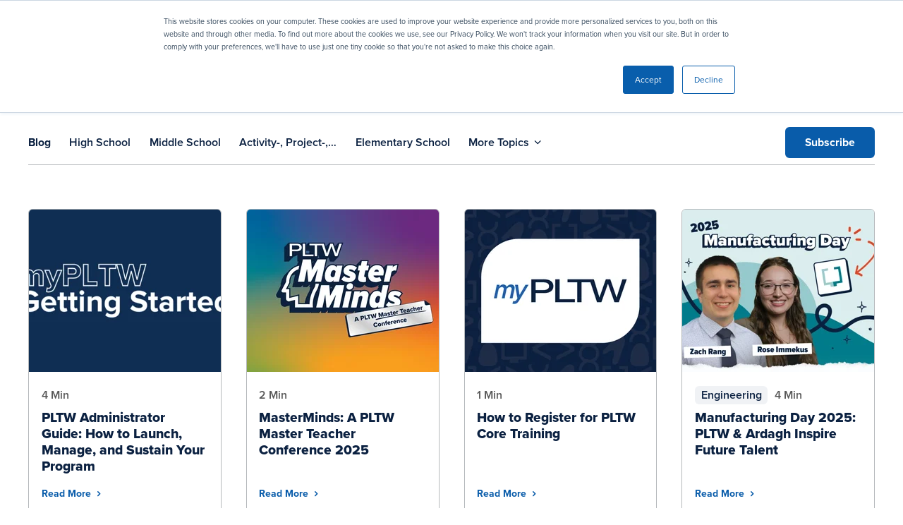

--- FILE ---
content_type: text/html; charset=UTF-8
request_url: https://www.pltw.org/blog?state=true&tag=Iowa
body_size: 17440
content:
<!doctype html><html lang="en"><head>
    <meta http-equiv="X-UA-Compatible" content="IE=edge">
    <meta charset="utf-8">
    <title>Stay Informed with the Latest in STEM Learning | PLTW Blog</title>
    <link rel="shortcut icon" href="https://www.pltw.org/hubfs/mjtw-assets/logos/utility/favicon.png">
    <meta name="description" content="Explore insightful articles, expert perspectives, and inspiring success stories in STEM education. See how PLTW programs empower students and educators.">

    
    <link rel="preload" href="https://www.pltw.org/hubfs/hub_generated/template_assets/1/99352683940/1769107655150/template_mjtw_styles--mobile.min.css" as="style">
    <link rel="preload" href="https://www.pltw.org/hubfs/hub_generated/template_assets/1/99352683938/1769107654938/template_mjtw_styles--desktop.min.css" as="style" media="(min-width: 769px)">
    <link rel="preload" href="https://www.pltw.org/hubfs/hub_generated/template_assets/1/99352655229/1769107655053/template_mjtw_main.min.js" as="script">
    <link rel="stylesheet" href="https://use.typekit.net/aga7kiu.css">

    
    
































  
  
  
  
  
  
  





















<style>
  :root {
    --primary: 
  
  
  

  
  
  
  
    
  
  
    
  
  
  
  
  
  
  
  
    
      
    
    
      
    
  
  
    
  

  
  
    
  

  
  
  
  
  

  
    
  

  
    
  

  


  
  hsla(216, 71%, 15%, 1.0)
;
    --primary--light: 
  
  
  

  
  
  
  
    
  
  
    
  
  
  
  
  
  
  
  
    
      
    
    
      
    
  
  
    
  

  
  
    
  
    
  

  

  

  
  
  
  
  

  
    
  

  
    
  

  


  
  hsla(216, 100%, 90%, 1.0)
;
    --primary--dark: 
  
  
  

  
  
  
  
    
  
  
    
  
  
  
  
  
  
  
  
    
      
    
    
      
    
  
  
    
  

  
  
    
  

  

  
  
  
  
  

  
    
  

  
    
  

  


  
  hsla(216, 71%, 29%, 1.0)
;
    --secondary: 
  
  
  

  
  
  
  
    
  
  
    
  
  
  
  
  
  
  
  
    
      
    
    
      
    
  
  
    
  

  
  
    
  

  
  
  
  
  

  
    
  

  
    
  

  


  
  hsla(209, 90%, 35%, 1.0)
;
    --secondary--light: 
  
  
  

  
  
  
  
    
  
  
    
  
  
  
  
  
  
  
  
    
      
    
    
      
    
  
  
    
  

  
  
    
  
    
  

  

  

  
  
  
  
  

  
    
  

  
    
  

  


  
  hsla(209, 100%, 90%, 1.0)
;
    --secondary--dark: 
  
  
  

  
  
  
  
    
  
  
    
  
  
  
  
  
  
  
  
    
      
    
    
      
    
  
  
    
  

  
  
    
  

  

  
  
  
  
  

  
    
  

  
    
  

  


  
  hsla(209, 90%, 26%, 1.0)
;

    --launch: 
  
  
  

  
  
  
  
    
  
  
    
  
  
  
  
  
  
  
  
    
      
    
    
      
    
  
  
    
  

  
  
    
  

  
  
  
  
  

  
    
  

  
    
  

  


  
  hsla(95, 43%, 45%, 1.0)
;
    --gateway: 
  
  
  

  
  
  
  
    
  
  
    
  
  
  
  
  
  
  
  
    
      
    
    
      
    
  
  
    
  

  
  
    
  

  
  
  
  
  

  
    
  

  
    
  

  


  
  hsla(25, 87%, 54%, 1.0)
;
    --computer-science: 
  
  
  

  
  
  
  
    
  
  
    
  
  
  
  
  
  
  
  
    
      
    
    
      
    
  
  
    
  

  
  
    
  

  
  
  
  
  

  
    
  

  
    
  

  


  
  hsla(286, 52%, 34%, 1.0)
;
    --engineering: 
  
  
  

  
  
  
  
    
  
  
    
  
  
  
  
  
  
  
  
    
      
    
    
      
    
  
  
    
  

  
  
    
  

  
  
  
  
  

  
    
  

  
    
  

  


  
  hsla(186, 92%, 29%, 1.0)
;
    --biomedical-science: 
  
  
  

  
  
  
  
    
  
  
    
  
  
  
  
  
  
  
  
    
      
    
    
      
    
  
  
    
  

  
  
    
  

  
  
  
  
  

  
    
  

  
    
  

  


  
  hsla(9, 69%, 50%, 1.0)
;

    

    --case-study--theme: #D74127;
    --case-study--highlight: #EC8375;
    --case-study--bg: #F9DAD6;
    --case-study--gradient: linear-gradient(90deg, #EF7622 0%, #D74127 100%);

    --cs--biomedical: #D74127;
    --cs--biomedical-highlight: #EC8375;
    --cs--biomedical-bg: #F9DAD6;
    --cs--biomedical-gradient: linear-gradient(90deg, #EF7622 0%, #D74127 100%);

    --cs--engineering: #007c8a;
    --cs--engineering-highlight: #82BEC5;
    --cs--engineering-bg: #DAECEE;
    --cs--engineering-gradient: linear-gradient(90deg, #095EAC 0%, #007C8A 49.1%, #6AA342 100%);

    --cs--computer-science: #461c5d;
    --cs--computer-science-highlight: #B594C0;
    --cs--computer-science-bg: #E9DFEC;
    --cs--computer-science-gradient: linear-gradient(90deg, #6C2981 0%, #095EAC 32.96%, #007C8A 67.45%, #6AA342 100%);

    --cs--gateway: #EF7622;
    --cs--gateway-highlight: #F7BA90;
    --cs--gateway-bg: #FDEADE;
    --cs--gateway-gradient: linear-gradient(90deg, #EF7622 0%, #D74127 100%);

    --cs--launch: #6AA342;
    --cs--launch-highlight: #B4D1A0;
    --cs--launch-bg: #E9F1E3;
    --cs--launch-gradient: linear-gradient(90deg, #095EAC 0%, #007C8A 49.1%, #6AA342 100%);

    
      
    --neutral--black: 
  
  
  

  
  
  
  
    
  
  
    
  
  
  
  
  
  
  
  
    
    
  
  
    
  

  
  
    
  

  
  
  
  
  

  
    
  

  
    
  

  


  
  hsla(0, 0%, 0%, 1.0)
;
    --neutral--dark: 
  
  
  

  
  
  
  
    
  
  
    
  
  
  
  
  
  
  
  
    
    
  
  
    
  

  
  
    
  

  
  
  
  
  

  
    
  

  
    
  

  


  
  hsla(0, 0%, 12%, 1.0)
;
    --neutral--medium-dark: 
  
  
  

  
  
  
  
    
  
  
    
  
  
  
  
  
  
  
  
    
      
    
    
      
    
  
  
    
  

  
  
    
  

  
  
  
  
  

  
    
  

  
    
  

  


  
  hsla(210, 5%, 43%, 1.0)
;
    --neutral--medium: 
  
  
  

  
  
  
  
    
  
  
    
  
  
  
  
  
  
  
  
    
      
    
    
      
    
  
  
    
  

  
  
    
  

  
  
  
  
  

  
    
  

  
    
  

  


  
  hsla(206, 5%, 72%, 1.0)
;
    --neutral--medium-light: 
  
  
  

  
  
  
  
    
  
  
    
  
  
  
  
  
  
  
  
    
      
    
    
      
    
  
  
    
  

  
  
    
  

  
  
  
  
  

  
    
  

  
    
  

  


  
  hsla(206, 15%, 91%, 1.0)
;
    --neutral--light: 
  
  
  

  
  
  
  
    
  
  
    
  
  
  
  
  
  
  
  
    
      
    
    
      
    
  
  
    
  

  
  
    
  

  
  
  
  
  

  
    
  

  
    
  

  


  
  hsla(216, 19%, 95%, 1.0)
;
    --neutral--white: 
  
  
  

  
  
  
  
    
  
  
    
  
  
  
  
  
  
  
  
    
    
  
  
    
  

  
  
    
  

  
  
  
  
  

  
    
  

  
    
  

  


  
  hsla(0, 0%, 100%, 1.0)
;

    --headlines: 
  
  
  

  
  
  
  
    
  
  
    
  
  
  
  
  
  
  
  
    
      
    
    
      
    
  
  
    
  

  
  
    
  

  
  
  
  
  

  
    
  

  
    
  

  


  
  hsla(216, 71%, 15%, 1.0)
;
    --body-text: 
  
  
  

  
  
  
  
    
  
  
    
  
  
  
  
  
  
  
  
    
    
  
  
    
  

  
  
    
  

  
  
  
  
  

  
    
  

  
    
  

  


  
  hsla(0, 0%, 35%, 1.0)
;
    --accent: 
  
  
  

  
  
  
  
    
  
  
    
  
  
  
  
  
  
  
  
    
    
  
  
    
  

  
  
    
  

  
  
  
  
  

  
    
  

  
    
  

  


  
  hsla(0, 0%, 32%, 1.0)
;
    --error: 
  
  
  

  
  
  
  
    
  
  
    
  
  
  
  
  
  
  
  
    
      
    
    
      
    
  
  
    
  

  
  
    
  

  
  
  
  
  

  
    
  

  
    
  

  


  
  hsla(0, 100%, 43%, 1.0)
;
    --headlines--on-dark: 
  
  
  

  
  
  
  
    
  
  
    
  
  
  
  
  
  
  
  
    
    
  
  
    
  

  
  
    
  

  
  
  
  
  

  
    
  

  
    
  

  


  
  hsla(0, 0%, 100%, 1.0)
;
    --body-text--on-dark: 
  
  
  

  
  
  
  
    
  
  
    
  
  
  
  
  
  
  
  
    
    
  
  
    
  

  
  
    
  

  
  
  
  
  

  
    
  

  
    
  

  


  
  hsla(0, 0%, 100%, 0.8)
;
    --accent--on-dark: 
  
  
  

  
  
  
  
    
  
  
    
  
  
  
  
  
  
  
  
    
    
  
  
    
  

  
  
    
  

  
  
  
  
  

  
    
  

  
    
  

  


  
  hsla(0, 0%, 32%, 1.0)
;
    --error--on-dark: 
  
  
  

  
  
  
  
    
  
  
    
  
  
  
  
  
  
  
  
    
      
    
    
      
    
  
  
    
  

  
  
    
  

  
  
  
  
  

  
    
  

  
    
  

  


  
  hsla(0, 100%, 43%, 1.0)
;

    --links: 
  
  
  

  
  
  
  
    
  
  
    
  
  
  
  
  
  
  
  
    
      
    
    
      
    
  
  
    
  

  
  
    
  

  
  
  
  
  

  
    
  

  
    
  

  


  
  hsla(209, 90%, 35%, 1.0)
;
    --hover: 
  
  
  

  
  
  
  
    
  
  
    
  
  
  
  
  
  
  
  
    
      
    
    
      
    
  
  
    
  

  
  
    
  

  
  
  
  
  

  
    
  

  
    
  

  


  
  hsla(209, 90%, 19%, 1.0)
;
    --visited: 
  
  
  

  
  
  
  
    
  
  
    
  
  
  
  
  
  
  
  
    
      
    
    
      
    
  
  
    
  

  
  
    
  

  
  
  
  
  

  
    
  

  
    
  

  


  
  hsla(271, 77%, 53%, 1.0)
;
    --links--on-dark: 
  
  
  

  
  
  
  
    
  
  
    
  
  
  
  
  
  
  
  
    
    
  
  
    
  

  
  
    
  

  
  
  
  
  

  
    
  

  
    
  

  


  
  hsla(0, 0%, 100%, 1.0)
;
    --hover--on-dark: 
  
  
  

  
  
  
  
    
  
  
    
  
  
  
  
  
  
  
  
    
      
    
    
      
    
  
  
    
  

  
  
    
  

  
  
  
  
  

  
    
  

  
    
  

  


  
  hsla(209, 90%, 35%, 1.0)
;
    --visited--on-dark: 
  
  
  

  
  
  
  
    
  
  
    
  
  
  
  
  
  
  
  
    
    
  
  
    
  

  
  
    
  

  
  
  
  
  

  
    
  

  
    
  

  


  
  hsla(0, 0%, 100%, 1.0)
;
  }
</style>

    <style>
      
      @font-face {
        font-family: 'Material Symbols Rounded';
        font-style: normal;
        font-weight: 100;
        src: url("https://www.pltw.org/hubfs/raw_assets/public/mjtw/fonts/material-symbols-rounded-48-500-1-0.woff2") format('woff2');
        font-display: block;
      }

      .material-symbols-rounded {
        font-family: 'Material Symbols Rounded';
        font-weight: normal;
        font-style: normal;
        line-height: 1;
        letter-spacing: normal;
        text-transform: none;
        display: inline-block;
        white-space: nowrap;
        word-wrap: normal;
        direction: ltr;
        -moz-font-feature-settings: 'liga';
        -moz-osx-font-smoothing: grayscale;
        font-size: 1em;
        width: 1em;
        height: 1em;
      }
    </style>

    
    <link rel="stylesheet" href="https://www.pltw.org/hubfs/hub_generated/template_assets/1/99352683940/1769107655150/template_mjtw_styles--mobile.min.css">
    <link rel="stylesheet" href="https://www.pltw.org/hubfs/hub_generated/template_assets/1/99352683938/1769107654938/template_mjtw_styles--desktop.min.css" media="(min-width: 769px)">
    
    <meta name="viewport" content="width=device-width, initial-scale=1">

    
    <meta property="og:description" content="Explore insightful articles, expert perspectives, and inspiring success stories in STEM education. See how PLTW programs empower students and educators.">
    <meta property="og:title" content="Stay Informed with the Latest in STEM Learning | PLTW Blog">
    <meta name="twitter:description" content="Explore insightful articles, expert perspectives, and inspiring success stories in STEM education. See how PLTW programs empower students and educators.">
    <meta name="twitter:title" content="Stay Informed with the Latest in STEM Learning | PLTW Blog">

    

    
    <style>
a.cta_button{-moz-box-sizing:content-box !important;-webkit-box-sizing:content-box !important;box-sizing:content-box !important;vertical-align:middle}.hs-breadcrumb-menu{list-style-type:none;margin:0px 0px 0px 0px;padding:0px 0px 0px 0px}.hs-breadcrumb-menu-item{float:left;padding:10px 0px 10px 10px}.hs-breadcrumb-menu-divider:before{content:'›';padding-left:10px}.hs-featured-image-link{border:0}.hs-featured-image{float:right;margin:0 0 20px 20px;max-width:50%}@media (max-width: 568px){.hs-featured-image{float:none;margin:0;width:100%;max-width:100%}}.hs-screen-reader-text{clip:rect(1px, 1px, 1px, 1px);height:1px;overflow:hidden;position:absolute !important;width:1px}
</style>

    

    
<!--  Added by GoogleAnalytics integration -->
<script>
var _hsp = window._hsp = window._hsp || [];
_hsp.push(['addPrivacyConsentListener', function(consent) { if (consent.allowed || (consent.categories && consent.categories.analytics)) {
  (function(i,s,o,g,r,a,m){i['GoogleAnalyticsObject']=r;i[r]=i[r]||function(){
  (i[r].q=i[r].q||[]).push(arguments)},i[r].l=1*new Date();a=s.createElement(o),
  m=s.getElementsByTagName(o)[0];a.async=1;a.src=g;m.parentNode.insertBefore(a,m)
})(window,document,'script','//www.google-analytics.com/analytics.js','ga');
  ga('create','UA-19606012-1','auto');
  ga('send','pageview');
}}]);
</script>

<!-- /Added by GoogleAnalytics integration -->

<!--  Added by GoogleAnalytics4 integration -->
<script>
var _hsp = window._hsp = window._hsp || [];
window.dataLayer = window.dataLayer || [];
function gtag(){dataLayer.push(arguments);}

var useGoogleConsentModeV2 = true;
var waitForUpdateMillis = 1000;


if (!window._hsGoogleConsentRunOnce) {
  window._hsGoogleConsentRunOnce = true;

  gtag('consent', 'default', {
    'ad_storage': 'denied',
    'analytics_storage': 'denied',
    'ad_user_data': 'denied',
    'ad_personalization': 'denied',
    'wait_for_update': waitForUpdateMillis
  });

  if (useGoogleConsentModeV2) {
    _hsp.push(['useGoogleConsentModeV2'])
  } else {
    _hsp.push(['addPrivacyConsentListener', function(consent){
      var hasAnalyticsConsent = consent && (consent.allowed || (consent.categories && consent.categories.analytics));
      var hasAdsConsent = consent && (consent.allowed || (consent.categories && consent.categories.advertisement));

      gtag('consent', 'update', {
        'ad_storage': hasAdsConsent ? 'granted' : 'denied',
        'analytics_storage': hasAnalyticsConsent ? 'granted' : 'denied',
        'ad_user_data': hasAdsConsent ? 'granted' : 'denied',
        'ad_personalization': hasAdsConsent ? 'granted' : 'denied'
      });
    }]);
  }
}

gtag('js', new Date());
gtag('set', 'developer_id.dZTQ1Zm', true);
gtag('config', 'G-8J10JQ4S11');
</script>
<script async src="https://www.googletagmanager.com/gtag/js?id=G-8J10JQ4S11"></script>

<!-- /Added by GoogleAnalytics4 integration -->

<!--  Added by GoogleTagManager integration -->
<script>
var _hsp = window._hsp = window._hsp || [];
window.dataLayer = window.dataLayer || [];
function gtag(){dataLayer.push(arguments);}

var useGoogleConsentModeV2 = true;
var waitForUpdateMillis = 1000;



var hsLoadGtm = function loadGtm() {
    if(window._hsGtmLoadOnce) {
      return;
    }

    if (useGoogleConsentModeV2) {

      gtag('set','developer_id.dZTQ1Zm',true);

      gtag('consent', 'default', {
      'ad_storage': 'denied',
      'analytics_storage': 'denied',
      'ad_user_data': 'denied',
      'ad_personalization': 'denied',
      'wait_for_update': waitForUpdateMillis
      });

      _hsp.push(['useGoogleConsentModeV2'])
    }

    (function(w,d,s,l,i){w[l]=w[l]||[];w[l].push({'gtm.start':
    new Date().getTime(),event:'gtm.js'});var f=d.getElementsByTagName(s)[0],
    j=d.createElement(s),dl=l!='dataLayer'?'&l='+l:'';j.async=true;j.src=
    'https://www.googletagmanager.com/gtm.js?id='+i+dl;f.parentNode.insertBefore(j,f);
    })(window,document,'script','dataLayer','GTM-N6JQLCVN');

    window._hsGtmLoadOnce = true;
};

_hsp.push(['addPrivacyConsentListener', function(consent){
  if(consent.allowed || (consent.categories && consent.categories.analytics)){
    hsLoadGtm();
  }
}]);

</script>

<!-- /Added by GoogleTagManager integration -->


<!-- Begin Microsoft Ads -->
<script> (function(w,d,t,r,u) { var f,n,i; w[u]=w[u]||[],f=function() { var o={ti:"148008073", enableAutoSpaTracking: true}; o.q=w[u],w[u]=new UET(o),w[u].push("pageLoad") }, n=d.createElement(t),n.src=r,n.async=1,n.onload=n.onreadystatechange=function() { var s=this.readyState; s&&s!=="loaded"&&s!=="complete"||(f(),n.onload=n.onreadystatechange=null) }, i=d.getElementsByTagName(t)[0],i.parentNode.insertBefore(n,i) }) (window,document,"script","//bat.bing.com/bat.js","uetq"); </script>
<!-- End Microsoft Ads -->
<!-- Meta Pixel Code -->
<script>
!function(f,b,e,v,n,t,s)
{if(f.fbq)return;n=f.fbq=function(){n.callMethod?
n.callMethod.apply(n,arguments):n.queue.push(arguments)};
if(!f._fbq)f._fbq=n;n.push=n;n.loaded=!0;n.version='2.0';
n.queue=[];t=b.createElement(e);t.async=!0;
t.src=v;s=b.getElementsByTagName(e)[0];
s.parentNode.insertBefore(t,s)}(window, document,'script',
'https://connect.facebook.net/en_US/fbevents.js');
fbq('init', '2333109940475243');
fbq('track', 'PageView');
</script>
<noscript>&lt;img  height="1" width="1" style="display:none" src="https://www.facebook.com/tr?id=2333109940475243&amp;amp;ev=PageView&amp;amp;noscript=1"&gt;</noscript>
<!-- End Meta Pixel Code -->
<link rel="next" href="https://www.pltw.org/blog/page/2">
<meta property="og:image" content="https://www.pltw.org/hubfs/blog_featured_img.svg">
<meta property="og:image:alt" content="PLTW Logo with learn more button.">
<meta name="twitter:image" content="https://www.pltw.org/hubfs/blog_featured_img.svg">
<meta name="twitter:image:alt" content="PLTW Logo with learn more button.">

<meta property="og:url" content="https://www.pltw.org/blog">
<meta property="og:type" content="blog">
<meta name="twitter:card" content="summary">
<link rel="alternate" type="application/rss+xml" href="https://www.pltw.org/blog/rss.xml">
<meta name="twitter:domain" content="www.pltw.org">
<script src="//platform.linkedin.com/in.js" type="text/javascript">
    lang: en_US
</script>

<meta http-equiv="content-language" content="en">






    
      
    
  <meta name="generator" content="HubSpot"></head>
  <body>
<!--  Added by GoogleTagManager integration -->
<noscript><iframe src="https://www.googletagmanager.com/ns.html?id=GTM-N6JQLCVN" height="0" width="0" style="display:none;visibility:hidden"></iframe></noscript>

<!-- /Added by GoogleTagManager integration -->

    
<div class="blog blog--listing">

      <a class="skip-to-main-content" href="#skip-to-content">Skip to main content</a>
      <div class="body-wrapper   hs-content-id-98986082431 hs-blog-listing hs-blog-id-98986082430 lp--form-color-primary">
        <div id="hs_cos_wrapper_module_site_header" class="hs_cos_wrapper hs_cos_wrapper_widget hs_cos_wrapper_type_module site-header-wrapper" style="" data-hs-cos-general-type="widget" data-hs-cos-type="module">









<header class="site-header site-header--on-light" role="banner">
  <div class="site-header__row site-header__row--1 module--bg-primary on-dark">
    <div class="site-header__inner">
      <div class="site-header__left"></div>

      <div class="site-header__right">
        <div class="site-header__search">
          
          <form class="site-header__search-form" action="/hs-search-results">
            <label for="header-search">Search</label>
            <input type="search" id="header-search" placeholder="Search" name="term">
            <input type="hidden" name="type" value="LANDING_PAGE">
            <span class="site-header__search-form-button-icon-decoration" aria-hidden="true"></span>            
            <button class="site-header__search-form-button" aria-label="Search">
              <span class="site-header__search-form-button-icon" aria-hidden="true"></span>
            </button>
          </form>          
        </div>
        <div class="site-header__secondary-menu">
          <div id="hs_menu_wrapper_module_site_header_" class="hs-menu-wrapper active-branch no-flyouts hs-menu-flow-horizontal" role="navigation" data-sitemap-name="MJTW Header Secondary Menu" data-menu-id="99616686228" aria-label="Navigation Menu">
 <ul role="menu">
  <li class="hs-menu-item hs-menu-depth-1" role="none"><a href="https://www.pltw.org/contact" role="menuitem">Contact Us</a></li>
  <li class="hs-menu-item hs-menu-depth-1" role="none"><a href="https://my.pltw.org/login" role="menuitem" target="_blank" rel="noopener">Login</a></li>
  <li class="hs-menu-item hs-menu-depth-1" role="none"><a href="https://www.pltw.org/get-started" role="menuitem">Get Started</a></li>
 </ul>
</div>
        </div>      
      </div>
    </div>
  </div>

  <div class="site-header__row site-header__row--2" data-path="/blog">
    <div class="site-header__inner">
      <div class="site-header__left">
        <div class="site-header__logo">
          
          <a href="/">
            <img src="https://www.pltw.org/hubfs/mjtw-assets/logos/logo-full-color.svg" alt="Project Lead the Way" width="296" height="70">

            
          </a>
        </div>
      </div>

      <div class="site-header__right">
        <nav class="site-header__main-menu">
          
          
          
          

          <ul role="menu" id="main-menu-1" class="site-header__main-menu--left">
            
              
                
                
                  
                    
                  
                
                  
                
                  
                
                  
                
                  
                
                  
                

                
                  
  
  
  
  
  

  

  <li class="hs-menu-item hs-menu-depth-1 hs-item-has-children" role="none">
    
      <button class="mega-menu-button" role="menuitem" aria-expanded="false">
        <span class="menu-item__label">Explore Curriculum</span>
        
          <span class="menu-item__caret" aria-hidden="true"></span>
        
      </button>
    
    
      
        <div class="mega-menu mega-menu--">
          <div class="mega-menu__inner-wrapper">
            
              <ul role="menu">
                <li>
                  <a class="mega-menu__header" href="https://www.pltw.org/curriculum" role="menuitem">
                    <span class="h4">Explore Curriculum</span>

                    
                  </a>
                </li>
                
                  
  <li role="none" class="mega-menu__li--level-2">
    <a href="https://www.pltw.org/curriculum/pltw-launch" role="menuitem" class="mega-menu__item mega-menu__item--level-2 mega-menu__item--has-icon">
      
        
        <img class="mega-menu__icon" src="https://www.pltw.org/hubfs/mjtw-assets/logos/programs/Launch_Icon%202.svg" alt="" width="20" height="20" loading="lazy">
      
      <span>
        <span class="h5">PLTW Launch</span>
        
          <span class="p small">PreK through 5</span>
        
      </span>
    </a>
    
  </li>

                
                  
  <li role="none" class="mega-menu__li--level-2">
    <a href="https://www.pltw.org/curriculum/pltw-gateway" role="menuitem" class="mega-menu__item mega-menu__item--level-2 mega-menu__item--has-icon">
      
        
        <img class="mega-menu__icon" src="https://www.pltw.org/hs-fs/hubfs/mjtw-assets/logos/programs/Gateway_Icon%202.png?width=20&amp;height=20&amp;name=Gateway_Icon%202.png" alt="" width="20" height="20" loading="lazy" srcset="https://www.pltw.org/hs-fs/hubfs/mjtw-assets/logos/programs/Gateway_Icon%202.png?width=10&amp;height=10&amp;name=Gateway_Icon%202.png 10w, https://www.pltw.org/hs-fs/hubfs/mjtw-assets/logos/programs/Gateway_Icon%202.png?width=20&amp;height=20&amp;name=Gateway_Icon%202.png 20w, https://www.pltw.org/hs-fs/hubfs/mjtw-assets/logos/programs/Gateway_Icon%202.png?width=30&amp;height=30&amp;name=Gateway_Icon%202.png 30w, https://www.pltw.org/hs-fs/hubfs/mjtw-assets/logos/programs/Gateway_Icon%202.png?width=40&amp;height=40&amp;name=Gateway_Icon%202.png 40w, https://www.pltw.org/hs-fs/hubfs/mjtw-assets/logos/programs/Gateway_Icon%202.png?width=50&amp;height=50&amp;name=Gateway_Icon%202.png 50w, https://www.pltw.org/hs-fs/hubfs/mjtw-assets/logos/programs/Gateway_Icon%202.png?width=60&amp;height=60&amp;name=Gateway_Icon%202.png 60w" sizes="(max-width: 20px) 100vw, 20px">
      
      <span>
        <span class="h5">PLTW Gateway</span>
        
          <span class="p small">6 through 8</span>
        
      </span>
    </a>
    
  </li>

                
                  
  <li role="none" class="mega-menu__li--level-2">
    <a href="https://www.pltw.org/curriculum/pltw-algebra-1-advantage" role="menuitem" class="mega-menu__item mega-menu__item--level-2 mega-menu__item--has-icon">
      
        
        <img class="mega-menu__icon" src="https://www.pltw.org/hs-fs/hubfs/a1a_icon.png?width=20&amp;height=20&amp;name=a1a_icon.png" alt="" width="20" height="20" loading="lazy" srcset="https://www.pltw.org/hs-fs/hubfs/a1a_icon.png?width=10&amp;height=10&amp;name=a1a_icon.png 10w, https://www.pltw.org/hs-fs/hubfs/a1a_icon.png?width=20&amp;height=20&amp;name=a1a_icon.png 20w, https://www.pltw.org/hs-fs/hubfs/a1a_icon.png?width=30&amp;height=30&amp;name=a1a_icon.png 30w, https://www.pltw.org/hs-fs/hubfs/a1a_icon.png?width=40&amp;height=40&amp;name=a1a_icon.png 40w, https://www.pltw.org/hs-fs/hubfs/a1a_icon.png?width=50&amp;height=50&amp;name=a1a_icon.png 50w, https://www.pltw.org/hs-fs/hubfs/a1a_icon.png?width=60&amp;height=60&amp;name=a1a_icon.png 60w" sizes="(max-width: 20px) 100vw, 20px">
      
      <span>
        <span class="h5">PLTW Algebra 1 Advantage</span>
        
          <span class="p small">6 through 12</span>
        
      </span>
    </a>
    
  </li>

                
                  
  <li role="none" class="mega-menu__li--level-2">
    <a href="https://www.pltw.org/curriculum/pltw-computer-science" role="menuitem" class="mega-menu__item mega-menu__item--level-2 mega-menu__item--has-icon">
      
        
        <img class="mega-menu__icon" src="https://www.pltw.org/hs-fs/hubfs/mjtw-assets/logos/programs/CS_Icon%202.png?width=20&amp;height=20&amp;name=CS_Icon%202.png" alt="" width="20" height="20" loading="lazy" srcset="https://www.pltw.org/hs-fs/hubfs/mjtw-assets/logos/programs/CS_Icon%202.png?width=10&amp;height=10&amp;name=CS_Icon%202.png 10w, https://www.pltw.org/hs-fs/hubfs/mjtw-assets/logos/programs/CS_Icon%202.png?width=20&amp;height=20&amp;name=CS_Icon%202.png 20w, https://www.pltw.org/hs-fs/hubfs/mjtw-assets/logos/programs/CS_Icon%202.png?width=30&amp;height=30&amp;name=CS_Icon%202.png 30w, https://www.pltw.org/hs-fs/hubfs/mjtw-assets/logos/programs/CS_Icon%202.png?width=40&amp;height=40&amp;name=CS_Icon%202.png 40w, https://www.pltw.org/hs-fs/hubfs/mjtw-assets/logos/programs/CS_Icon%202.png?width=50&amp;height=50&amp;name=CS_Icon%202.png 50w, https://www.pltw.org/hs-fs/hubfs/mjtw-assets/logos/programs/CS_Icon%202.png?width=60&amp;height=60&amp;name=CS_Icon%202.png 60w" sizes="(max-width: 20px) 100vw, 20px">
      
      <span>
        <span class="h5">PLTW Computer Science</span>
        
          <span class="p small">9 through 12</span>
        
      </span>
    </a>
    
  </li>

                
                  
  <li role="none" class="mega-menu__li--level-2">
    <a href="https://www.pltw.org/curriculum/pltw-engineering" role="menuitem" class="mega-menu__item mega-menu__item--level-2 mega-menu__item--has-icon">
      
        
        <img class="mega-menu__icon" src="https://www.pltw.org/hs-fs/hubfs/mjtw-assets/logos/programs/ENG_Icon%202.png?width=20&amp;height=20&amp;name=ENG_Icon%202.png" alt="" width="20" height="20" loading="lazy" srcset="https://www.pltw.org/hs-fs/hubfs/mjtw-assets/logos/programs/ENG_Icon%202.png?width=10&amp;height=10&amp;name=ENG_Icon%202.png 10w, https://www.pltw.org/hs-fs/hubfs/mjtw-assets/logos/programs/ENG_Icon%202.png?width=20&amp;height=20&amp;name=ENG_Icon%202.png 20w, https://www.pltw.org/hs-fs/hubfs/mjtw-assets/logos/programs/ENG_Icon%202.png?width=30&amp;height=30&amp;name=ENG_Icon%202.png 30w, https://www.pltw.org/hs-fs/hubfs/mjtw-assets/logos/programs/ENG_Icon%202.png?width=40&amp;height=40&amp;name=ENG_Icon%202.png 40w, https://www.pltw.org/hs-fs/hubfs/mjtw-assets/logos/programs/ENG_Icon%202.png?width=50&amp;height=50&amp;name=ENG_Icon%202.png 50w, https://www.pltw.org/hs-fs/hubfs/mjtw-assets/logos/programs/ENG_Icon%202.png?width=60&amp;height=60&amp;name=ENG_Icon%202.png 60w" sizes="(max-width: 20px) 100vw, 20px">
      
      <span>
        <span class="h5">PLTW Engineering</span>
        
          <span class="p small">9 through 12</span>
        
      </span>
    </a>
    
  </li>

                
                  
  <li role="none" class="mega-menu__li--level-2">
    <a href="https://www.pltw.org/curriculum/biomedical-science" role="menuitem" class="mega-menu__item mega-menu__item--level-2 mega-menu__item--has-icon">
      
        
        <img class="mega-menu__icon" src="https://www.pltw.org/hs-fs/hubfs/mjtw-assets/logos/programs/BMS_Icon%202.png?width=20&amp;height=20&amp;name=BMS_Icon%202.png" alt="" width="20" height="20" loading="lazy" srcset="https://www.pltw.org/hs-fs/hubfs/mjtw-assets/logos/programs/BMS_Icon%202.png?width=10&amp;height=10&amp;name=BMS_Icon%202.png 10w, https://www.pltw.org/hs-fs/hubfs/mjtw-assets/logos/programs/BMS_Icon%202.png?width=20&amp;height=20&amp;name=BMS_Icon%202.png 20w, https://www.pltw.org/hs-fs/hubfs/mjtw-assets/logos/programs/BMS_Icon%202.png?width=30&amp;height=30&amp;name=BMS_Icon%202.png 30w, https://www.pltw.org/hs-fs/hubfs/mjtw-assets/logos/programs/BMS_Icon%202.png?width=40&amp;height=40&amp;name=BMS_Icon%202.png 40w, https://www.pltw.org/hs-fs/hubfs/mjtw-assets/logos/programs/BMS_Icon%202.png?width=50&amp;height=50&amp;name=BMS_Icon%202.png 50w, https://www.pltw.org/hs-fs/hubfs/mjtw-assets/logos/programs/BMS_Icon%202.png?width=60&amp;height=60&amp;name=BMS_Icon%202.png 60w" sizes="(max-width: 20px) 100vw, 20px">
      
      <span>
        <span class="h5">PLTW Biomedical Science</span>
        
          <span class="p small">9 through 12</span>
        
      </span>
    </a>
    
  </li>

                
              </ul>
            
          </div>
        </div>
      
    
  </li>

                
              
            
              
                
                
                  
                
                  
                    
                  
                
                  
                
                  
                
                  
                
                  
                

                
                  
  
  
  
  
  

  

  <li class="hs-menu-item hs-menu-depth-1 hs-item-has-children" role="none">
    
      <button class="mega-menu-button" role="menuitem" aria-expanded="false">
        <span class="menu-item__label">Plan for PLTW</span>
        
          <span class="menu-item__caret" aria-hidden="true"></span>
        
      </button>
    
    
      
        <div class="mega-menu mega-menu--two-column">
          <div class="mega-menu__inner-wrapper">
            
              
              

              
                
                  
                
              
                
                  
                
              
                
                  
                
              
                
                  
                
              
                
                  
                
              

              <a class="mega-menu__header" href="https://www.pltw.org/plan-for-pltw" role="menuitem">
                <span class="h4">Plan for PLTW</span>

                
              </a>              

              <div class="mega-menu__two-col-grid">
                <div class="mega-menu__two-col-column">
                  <ul role="menu">
                    
                      
  <li role="none" class="mega-menu__li--level-2 mega-menu__li--has-children">
    <a href="https://www.pltw.org/plan-for-pltw/investment" role="menuitem" class="mega-menu__item mega-menu__item--level-2">
      
      <span>
        <span class="h5">Investment</span>
        
      </span>
    </a>
    
      
      <ul role="menu">
        
          <li role="none" class="mega-menu__li--level-3 mega-menu__li--has-children">
            <a href="https://www.pltw.org/plan-for-pltw/investment/funding-grants" role="menuitem" class="mega-menu__item mega-menu__item--level-3">Funding &amp; Grants</a>

            
              <ul role="menu">
                
                  <li role="none" class="mega-menu__li--level-4">
                    <a href="https://www.pltw.org/plan-for-pltw/investment/funding-grants/grant-opportunities" role="menuitem" class="mega-menu__item mega-menu__item--level-4">Grant Opportunities</a>
                  </li>
                
                  <li role="none" class="mega-menu__li--level-4">
                    <a href="https://my.pltw.org/login" role="menuitem" target="_blank" class="mega-menu__item mega-menu__item--level-4">Submit Application <span class="new-window-icon" aria-hidden="true"></span></a>
                  </li>
                
              </ul>
                                    
          </li>
        
      </ul>
    
  </li>

                    
                  </ul>
                </div>
                <div class="mega-menu__two-col-column">
                  <ul role="menu">
                    
                      
  <li role="none" class="mega-menu__li--level-2 mega-menu__li--has-children">
    <a href="https://www.pltw.org/plan-for-pltw/classroom-implementation" role="menuitem" class="mega-menu__item mega-menu__item--level-2">
      
      <span>
        <span class="h5">Classroom Implementation</span>
        
      </span>
    </a>
    
      
      <ul role="menu">
        
          <li role="none" class="mega-menu__li--level-3">
            <a href="https://www.pltw.org/plan-for-pltw/software" role="menuitem" class="mega-menu__item mega-menu__item--level-3">Software and Hardware</a>

                                    
          </li>
        
          <li role="none" class="mega-menu__li--level-3">
            <a href="https://www.pltw.org/plan-for-pltw/equipment-and-supplies" role="menuitem" class="mega-menu__item mega-menu__item--level-3">Equipment and Supplies</a>

                                    
          </li>
        
          <li role="none" class="mega-menu__li--level-3 mega-menu__li--has-children">
            <a href="https://www.pltw.org/e3" role="menuitem" class="mega-menu__item mega-menu__item--level-3">myPLTW Enhancements: E3 </a>

                                    
          </li>
        
      </ul>
    
  </li>

                    
                      
  <li role="none" class="mega-menu__li--level-2 mega-menu__li--has-children">
    <a href="https://www.pltw.org/plan-for-pltw/standards-alignment" role="menuitem" class="mega-menu__item mega-menu__item--level-2">
      
      <span>
        <span class="h5">Standards Connections</span>
        
      </span>
    </a>
    
  </li>

                    
                      
  <li role="none" class="mega-menu__li--level-2 mega-menu__li--has-children">
    <a href="https://www.pltw.org/plan-for-pltw/assessment" role="menuitem" class="mega-menu__item mega-menu__item--level-2">
      
      <span>
        <span class="h5">Assessments</span>
        
      </span>
    </a>
    
  </li>

                    
                      
  <li role="none" class="mega-menu__li--level-2">
    <a href="https://www.pltw.org/plan-for-pltw/faq" role="menuitem" class="mega-menu__item mega-menu__item--level-2">
      
      <span>
        <span class="h5">FAQs</span>
        
      </span>
    </a>
    
  </li>

                    
                  </ul>              
                </div>
              </div>
            
          </div>
        </div>
      
    
  </li>

                
              
            
              
                
                
                  
                
                  
                
                  
                    
                  
                
                  
                
                  
                
                  
                

                
                  
  
  
  
  
  

  

  <li class="hs-menu-item hs-menu-depth-1 hs-item-has-children" role="none">
    
      <button class="mega-menu-button" role="menuitem" aria-expanded="false">
        <span class="menu-item__label">Experience PLTW</span>
        
          <span class="menu-item__caret" aria-hidden="true"></span>
        
      </button>
    
    
      
        <div class="mega-menu mega-menu--one-column">
          <div class="mega-menu__inner-wrapper">
            
              <ul role="menu">
                <li>
                  <a class="mega-menu__header" href="https://www.pltw.org/experience-pltw" role="menuitem">
                    <span class="h4">Experience PLTW</span>

                    
                  </a>
                </li>
                
                  
  <li role="none" class="mega-menu__li--level-2">
    <a href="https://www.pltw.org/experience-pltw/resources" role="menuitem" class="mega-menu__item mega-menu__item--level-2">
      
      <span>
        <span class="h5">Resources</span>
        
      </span>
    </a>
    
  </li>

                
                  
  <li role="none" class="mega-menu__li--level-2">
    <a href="https://www.pltw.org/blog" role="menuitem" class="mega-menu__item mega-menu__item--level-2">
      
      <span>
        <span class="h5">Blog</span>
        
      </span>
    </a>
    
  </li>

                
                  
  <li role="none" class="mega-menu__li--level-2 mega-menu__li--has-children">
    <a href="https://www.pltw.org/experience-pltw/awards-and-recognition" role="menuitem" class="mega-menu__item mega-menu__item--level-2">
      
      <span>
        <span class="h5">Awards and Recognition</span>
        
      </span>
    </a>
    
      
      <ul role="menu">
        
          <li role="none" class="mega-menu__li--level-3 mega-menu__li--has-children">
            <a href="https://www.pltw.org/experience-pltw/awards-and-recognition/national-awards" role="menuitem" class="mega-menu__item mega-menu__item--level-3">National Awards</a>

                                    
          </li>
        
          <li role="none" class="mega-menu__li--level-3 mega-menu__li--has-children">
            <a href="https://www.pltw.org/experience-pltw/awards-and-recognition/community-impact-awards" role="menuitem" class="mega-menu__item mega-menu__item--level-3">Community Impact Awards</a>

                                    
          </li>
        
          <li role="none" class="mega-menu__li--level-3 mega-menu__li--has-children">
            <a href="https://www.pltw.org/pltw-program-recognition" role="menuitem" class="mega-menu__item mega-menu__item--level-3">Distinguished Program Recognition</a>

                                    
          </li>
        
      </ul>
    
  </li>

                
                  
  <li role="none" class="mega-menu__li--level-2">
    <a href="https://www.pltw.org/experience-pltw/national-awards/awards" role="menuitem" class="mega-menu__item mega-menu__item--level-2">
      
      <span>
        <span class="h5">Success Stories</span>
        
      </span>
    </a>
    
  </li>

                
                  
  <li role="none" class="mega-menu__li--level-2">
    <a href="https://www.pltw.org/experience-pltw/events" role="menuitem" class="mega-menu__item mega-menu__item--level-2">
      
      <span>
        <span class="h5">Events</span>
        
      </span>
    </a>
    
  </li>

                
                  
  <li role="none" class="mega-menu__li--level-2">
    <a href="https://www.pltw.org/experience-pltw/student-opportunities" role="menuitem" class="mega-menu__item mega-menu__item--level-2">
      
      <span>
        <span class="h5">Student Opportunities</span>
        
      </span>
    </a>
    
  </li>

                
                  
  <li role="none" class="mega-menu__li--level-2">
    <a href="https://www.pltw.org/school-locator" role="menuitem" class="mega-menu__item mega-menu__item--level-2">
      
      <span>
        <span class="h5">School Locator</span>
        
      </span>
    </a>
    
  </li>

                
              </ul>
            
          </div>
        </div>
      
    
  </li>

                
              
            
              
            
              
            
              
            
              
            
          </ul>         
          
          <ul role="menu" id="main-menu-2" class="site-header__main-menu--right">
            
              
            
              
            
              
            
              
                
                
                  
                
                  
                
                  
                
                  
                    
                  
                
                  
                
                  
                

                
                  
  
  
  
  
  

  

  <li class="hs-menu-item hs-menu-depth-1 hs-item-has-children" role="none">
    
      <button class="mega-menu-button" role="menuitem" aria-expanded="false">
        <span class="menu-item__label">Professional Development</span>
        
          <span class="menu-item__caret" aria-hidden="true"></span>
        
      </button>
    
    
      
        <div class="mega-menu mega-menu--one-column">
          <div class="mega-menu__inner-wrapper">
            
              <ul role="menu">
                <li>
                  <a class="mega-menu__header" href="https://www.pltw.org/professional-development" role="menuitem">
                    <span class="h4">Professional Development</span>

                    
                  </a>
                </li>
                
                  
  <li role="none" class="mega-menu__li--level-2">
    <a href="https://www.pltw.org/professional-development/professional-development-suite" role="menuitem" class="mega-menu__item mega-menu__item--level-2">
      
      <span>
        <span class="h5">Professional Development Suite</span>
        
      </span>
    </a>
    
  </li>

                
                  
  <li role="none" class="mega-menu__li--level-2 mega-menu__li--has-children">
    <a href="https://www.pltw.org/professional-development/pltw-core-training" role="menuitem" class="mega-menu__item mega-menu__item--level-2">
      
      <span>
        <span class="h5">PLTW Core Training</span>
        
      </span>
    </a>
    
  </li>

                
                  
  <li role="none" class="mega-menu__li--level-2">
    <a href="https://www.pltw.org/professional-development/training-schedules" role="menuitem" class="mega-menu__item mega-menu__item--level-2">
      
      <span>
        <span class="h5">Training Schedules</span>
        
      </span>
    </a>
    
  </li>

                
              </ul>
            
          </div>
        </div>
      
    
  </li>

                
              
            
              
                
                
                  
                
                  
                
                  
                
                  
                
                  
                    
                  
                
                  
                

                
                  
  
  
  
  
  

  

  <li class="hs-menu-item hs-menu-depth-1 hs-item-has-children" role="none">
    
      <button class="mega-menu-button" role="menuitem" aria-expanded="false">
        <span class="menu-item__label">Partners</span>
        
          <span class="menu-item__caret" aria-hidden="true"></span>
        
      </button>
    
    
      
        <div class="mega-menu mega-menu--one-column">
          <div class="mega-menu__inner-wrapper">
            
              <ul role="menu">
                <li>
                  <a class="mega-menu__header" href="https://www.pltw.org/partners" role="menuitem">
                    <span class="h4">Partners</span>

                    
                  </a>
                </li>
                
                  
  <li role="none" class="mega-menu__li--level-2">
    <a href="/partners#partners" role="menuitem" class="mega-menu__item mega-menu__item--level-2">
      
      <span>
        <span class="h5">Corporate &amp; Foundation Partners</span>
        
      </span>
    </a>
    
  </li>

                
                  
  <li role="none" class="mega-menu__li--level-2">
    <a href="/partners#college" role="menuitem" class="mega-menu__item mega-menu__item--level-2">
      
      <span>
        <span class="h5">College &amp; University Partners</span>
        
      </span>
    </a>
    
  </li>

                
                  
  <li role="none" class="mega-menu__li--level-2">
    <a href="https://www.pltw.org/partners/become-a-partner" role="menuitem" class="mega-menu__item mega-menu__item--level-2">
      
      <span>
        <span class="h5">Become a Partner</span>
        
      </span>
    </a>
    
  </li>

                
              </ul>
            
          </div>
        </div>
      
    
  </li>

                
              
            
              
                
                
                  
                
                  
                
                  
                
                  
                
                  
                
                  
                    
                  
                

                
                  
  
  
  
  
  

  

  <li class="hs-menu-item hs-menu-depth-1 hs-item-has-children" role="none">
    
      <button class="mega-menu-button" role="menuitem" aria-expanded="false">
        <span class="menu-item__label">About Us</span>
        
          <span class="menu-item__caret" aria-hidden="true"></span>
        
      </button>
    
    
      
        <div class="mega-menu mega-menu--one-column">
          <div class="mega-menu__inner-wrapper">
            
              <ul role="menu">
                <li>
                  <a class="mega-menu__header" href="https://www.pltw.org/about" role="menuitem">
                    <span class="h4">About Us</span>

                    
                  </a>
                </li>
                
                  
  <li role="none" class="mega-menu__li--level-2 mega-menu__li--has-children">
    <a href="https://www.pltw.org/core-values" role="menuitem" class="mega-menu__item mega-menu__item--level-2">
      
      <span>
        <span class="h5">PLTW Core Values</span>
        
      </span>
    </a>
    
  </li>

                
                  
  <li role="none" class="mega-menu__li--level-2">
    <a href="https://www.pltw.org/about/approach-impact-efficacy" role="menuitem" class="mega-menu__item mega-menu__item--level-2">
      
      <span>
        <span class="h5">Approach, Impact &amp; Efficacy</span>
        
      </span>
    </a>
    
  </li>

                
                  
  <li role="none" class="mega-menu__li--level-2 mega-menu__li--has-children">
    <a href="javascript:;" role="menuitem" class="mega-menu__item mega-menu__item--level-2">
      
      <span>
        <span class="h5">People</span>
        
      </span>
    </a>
    
      
      <ul role="menu">
        
          <li role="none" class="mega-menu__li--level-3">
            <a href="https://www.pltw.org/about/people/board-of-directors" role="menuitem" class="mega-menu__item mega-menu__item--level-3">Board of Directors</a>

                                    
          </li>
        
          <li role="none" class="mega-menu__li--level-3">
            <a href="https://www.pltw.org/about/people/leadership" role="menuitem" class="mega-menu__item mega-menu__item--level-3">Leadership</a>

                                    
          </li>
        
      </ul>
    
  </li>

                
                  
  <li role="none" class="mega-menu__li--level-2">
    <a href="https://www.pltw.org/about/careers" role="menuitem" class="mega-menu__item mega-menu__item--level-2">
      
      <span>
        <span class="h5">Careers</span>
        
      </span>
    </a>
    
  </li>

                
                  
  <li role="none" class="mega-menu__li--level-2">
    <a href="https://www.pltw.org/about/news" role="menuitem" class="mega-menu__item mega-menu__item--level-2">
      
      <span>
        <span class="h5">News</span>
        
      </span>
    </a>
    
  </li>

                
                  
  <li role="none" class="mega-menu__li--level-2">
    <a href="https://www.pltw.org/contact" role="menuitem" class="mega-menu__item mega-menu__item--level-2">
      
      <span>
        <span class="h5">Contact Us</span>
        
      </span>
    </a>
    
  </li>

                
              </ul>
            
          </div>
        </div>
      
    
  </li>

                
              
            
              
                
                
                  
                
                  
                
                  
                
                  
                
                  
                
                  
                

                
                  
  
  
  
  
  

  

  <li class="hs-menu-item hs-menu-depth-1" role="none">
    
      <a href="https://www.pltw.org/get-started" role="menuitem" aria-expanded="false" class="cta-btn cta-btn--secondary-fill cta-btn--medium">Get Started</a>
    
    
  </li>

                
              
            
          </ul>                   
        </nav>

        <div class="menu-trigger__container">
          <button class="menu-trigger__button" id="mobile-menu-toggle" aria-expanded="false" aria-controls="mobile-menu">
            <div class="inner">
              <span class="menu-trigger__icon"></span>
              <span class="menu-trigger__label">Menu</span>
            </div>
          </button>
        </div>
      </div>
    </div>  
  </div>

  
</header></div>
        
        

<main class="body-container-wrapper">
  <div class="flex-top-full">
    <div id="hs_cos_wrapper_blog_header" class="hs_cos_wrapper hs_cos_wrapper_widget hs_cos_wrapper_type_module" style="" data-hs-cos-general-type="widget" data-hs-cos-type="module">
















  
  
  

  
  

  
  
  
  
  
  
  
  
    
  
  
  
    
  
  
  
  
  

  
  
  
  
  

  
  

  
  
  

  
  
  

  
  
  

  
  
  

  

  <div class="blog-header   module   module--bg-transparent  module--padding-top-small  module--padding-bottom-none" tabindex="0">
    

    
  
  
  
  
  
  
  
  
  

  

  

  


    <div class="module__inner full-width">
      

      <div class="module__section-main module__section-main--block-align-center">
    <div class="module__content module__content--text-align-left none false">
          
              
  <div class="blog-header__top-bar constrain">
    <div class="blog-header__top-bar-grid">
      <div class="blog-header__top-bar-column">
        <span class="h1 blog-header__mobile-header"><a href="https://www.pltw.org/blog">Blog</a></span>

        <ul class="blog-header__topics-listing">
          <li>
            <a href="https://www.pltw.org/blog">Blog</a>
          </li>

          
            
              <li>
                <a href="https://www.pltw.org/blog/tag/high-school">High School</a>
              </li>
            
          
            
              <li>
                <a href="https://www.pltw.org/blog/tag/middle-school">Middle School</a>
              </li>
            
          
            
              <li>
                <a href="https://www.pltw.org/blog/tag/activity-project-problem-based-apb-learning">Activity-, Project-, Problem-Based (APB) Learning</a>
              </li>
            
          
            
              <li>
                <a href="https://www.pltw.org/blog/tag/elementary-school">Elementary School</a>
              </li>
            
          
            
          
            
          
            
          
            
          
            
          
            
          
            
          
            
          
            
          
            
          
            
          
            
          
            
          
            
          
            
          
            
          
            
          
            
          
            
          
            
          
            
          
            
          
            
          
            
          
            
          
            
          
            
          
            
          
            
          
            
          
            
          
            
          
            
          
            
          
            
          
            
          
            
          
            
          
            
          
            
          
            
          
            
          
            
          
            
          
            
          
            
          
            
          
            
          
            
          
            
          
            
          
            
          
            
          
            
          
            
          
            
          
            
          
            
          
            
          
            
          
            
          
            
          
            
          
            
          
            
          
            
          
            
          
            
          
            
          
            
          
            
          
            
          
            
          
            
          
            
          
            
          
            
          
            
          
            
          
            
          
            
          
            
          
            
          
            
          
            
          
            
          
            
          
            
          
            
          
            
          
            
          
            
          
            
          
            
          
            
          
            
          
            
          
            
          
            
          
            
          
            
          
            
          
            
          
            
          
            
          
            
          
            
          
            
          
            
          
            
          
            
          
            
          
            
          
            
          
            
          
            
          
            
          
            
          
            
          
            
          
            
          
            
          
            
          
            
          
            
          
            
          
            
          
            
          
            
          
            
          
            
          
            
          
            
          
            
          
            
          
            
          
            
          
            
          
            
          
            
          
            
          
            
          
            
          
            
          
            
          
            
          
            
          
            
          
            
          
            
          
            
          
            
          
            
          
            
          
            
          
            
          
            
          
            
          
            
          
            
          
            
          
            
          
            
          
            
          
            
          
            
          
            
          
            
          
            
          
            
          
            
          
            
          
            
          
            
          
            
          
            
          
            
          
            
          
            
          
            
          
            
          
            
          
            
          
            
          
            
          
            
          
            
          
            
          
            
          
            
          
            
          
            
          
            
          
            
          
            
          
            
          
            
          
            
          
            
          
            
          
            
          
            
          
            
          
            
          
            
          
            
          
            
          
            
          
            
          
            
          
            
          
            
          
            
          
            
          
            
          

          <li class="blog-header__topics-more">
            <button class="blog-header__desktop-topics-trigger" aria-expanded="false">
              <span>More Topics</span>
              <span class="material-symbols-rounded" aria-hidden="true">expand_more</span>
            </button>
            <ul>
              
                
              
                
              
                
              
                
              
                
                  <li>
                    <a href="https://www.pltw.org/blog/tag/indiana">Indiana</a>
                  </li>
                
              
                
                  <li>
                    <a href="https://www.pltw.org/blog/tag/california">California</a>
                  </li>
                
              
                
                  <li>
                    <a href="https://www.pltw.org/blog/tag/introduction-to-engineering-design">Introduction to Engineering Design</a>
                  </li>
                
              
                
                  <li>
                    <a href="https://www.pltw.org/blog/tag/pltw-summit">PLTW Summit</a>
                  </li>
                
              
                
                  <li>
                    <a href="https://www.pltw.org/blog/tag/principles-of-biomedical-science">Principles of Biomedical Science</a>
                  </li>
                
              
                
                  <li>
                    <a href="https://www.pltw.org/blog/tag/stem">STEM</a>
                  </li>
                
              
                
                  <li>
                    <a href="https://www.pltw.org/blog/tag/wisconsin">Wisconsin</a>
                  </li>
                
              
                
                  <li>
                    <a href="https://www.pltw.org/blog/tag/texas">Texas</a>
                  </li>
                
              
                
                  <li>
                    <a href="https://www.pltw.org/blog/tag/career-learning">Career Learning</a>
                  </li>
                
              
                
                  <li>
                    <a href="https://www.pltw.org/blog/tag/professional-development-for-teachers">Professional Development for Teachers</a>
                  </li>
                
              
                
                  <li>
                    <a href="https://www.pltw.org/blog/tag/missouri">Missouri</a>
                  </li>
                
              
                
                  <li>
                    <a href="https://www.pltw.org/blog/tag/biomedical-innovation">Biomedical Innovation</a>
                  </li>
                
              
                
                  <li>
                    <a href="https://www.pltw.org/blog/tag/principles-of-engineering">Principles of Engineering</a>
                  </li>
                
              
                
                  <li>
                    <a href="https://www.pltw.org/blog/tag/automation-and-robotics">Automation and Robotics</a>
                  </li>
                
              
                
                  <li>
                    <a href="https://www.pltw.org/blog/tag/design-and-modeling">Design and Modeling</a>
                  </li>
                
              
                
                  <li>
                    <a href="https://www.pltw.org/blog/tag/engineering-design-and-development">Engineering Design and Development</a>
                  </li>
                
              
                
                  <li>
                    <a href="https://www.pltw.org/blog/tag/high-school-engineering-programs">High School Engineering Programs</a>
                  </li>
                
              
                
                  <li>
                    <a href="https://www.pltw.org/blog/tag/teacher-training">Teacher Training</a>
                  </li>
                
              
                
                  <li>
                    <a href="https://www.pltw.org/blog/tag/ohio">Ohio</a>
                  </li>
                
              
                
                  <li>
                    <a href="https://www.pltw.org/blog/tag/core-training">Core Training</a>
                  </li>
                
              
                
                  <li>
                    <a href="https://www.pltw.org/blog/tag/human-body-systems">Human Body Systems</a>
                  </li>
                
              
                
                  <li>
                    <a href="https://www.pltw.org/blog/tag/south-carolina">South Carolina</a>
                  </li>
                
              
                
                  <li>
                    <a href="https://www.pltw.org/blog/tag/florida">Florida</a>
                  </li>
                
              
                
                  <li>
                    <a href="https://www.pltw.org/blog/tag/medical-interventions">Medical Interventions</a>
                  </li>
                
              
                
                  <li>
                    <a href="https://www.pltw.org/blog/tag/new-york">New York</a>
                  </li>
                
              
                
                  <li>
                    <a href="https://www.pltw.org/blog/tag/north-carolina">North Carolina</a>
                  </li>
                
              
                
                  <li>
                    <a href="https://www.pltw.org/blog/tag/conference">Conference</a>
                  </li>
                
              
                
                  <li>
                    <a href="https://www.pltw.org/blog/tag/engineering">Engineering</a>
                  </li>
                
              
                
                  <li>
                    <a href="https://www.pltw.org/blog/tag/chevron">Chevron</a>
                  </li>
                
              
                
                  <li>
                    <a href="https://www.pltw.org/blog/tag/civil-engineering-and-architecture">Civil Engineering and Architecture</a>
                  </li>
                
              
                
                  <li>
                    <a href="https://www.pltw.org/blog/tag/high-school-computer-science-programs">High School Computer Science Programs</a>
                  </li>
                
              
                
                  <li>
                    <a href="https://www.pltw.org/blog/tag/illinois">Illinois</a>
                  </li>
                
              
                
                  <li>
                    <a href="https://www.pltw.org/blog/tag/michigan">Michigan</a>
                  </li>
                
              
                
                  <li>
                    <a href="https://www.pltw.org/blog/tag/mississippi">Mississippi</a>
                  </li>
                
              
                
                  <li>
                    <a href="https://www.pltw.org/blog/tag/digital-electronics">Digital Electronics</a>
                  </li>
                
              
                
                  <li>
                    <a href="https://www.pltw.org/blog/tag/events">Events</a>
                  </li>
                
              
                
                  <li>
                    <a href="https://www.pltw.org/blog/tag/high-school-biomedical-science-programs">High School Biomedical Science Programs</a>
                  </li>
                
              
                
                  <li>
                    <a href="https://www.pltw.org/blog/tag/new-jersey">New Jersey</a>
                  </li>
                
              
                
                  <li>
                    <a href="https://www.pltw.org/blog/tag/aerospace-engineering">Aerospace Engineering</a>
                  </li>
                
              
                
                  <li>
                    <a href="https://www.pltw.org/blog/tag/vex">VEX</a>
                  </li>
                
              
                
                  <li>
                    <a href="https://www.pltw.org/blog/tag/arizona">Arizona</a>
                  </li>
                
              
                
                  <li>
                    <a href="https://www.pltw.org/blog/tag/arkansas">Arkansas</a>
                  </li>
                
              
                
                  <li>
                    <a href="https://www.pltw.org/blog/tag/computer-science-principles">Computer Science Principles</a>
                  </li>
                
              
                
                  <li>
                    <a href="https://www.pltw.org/blog/tag/kansas">Kansas</a>
                  </li>
                
              
                
                  <li>
                    <a href="https://www.pltw.org/blog/tag/kentucky">Kentucky</a>
                  </li>
                
              
                
                  <li>
                    <a href="https://www.pltw.org/blog/tag/maryland">Maryland</a>
                  </li>
                
              
                
                  <li>
                    <a href="https://www.pltw.org/blog/tag/middle-school-stem-programs">Middle School STEM Programs</a>
                  </li>
                
              
                
                  <li>
                    <a href="https://www.pltw.org/blog/tag/on-the-road">On the road</a>
                  </li>
                
              
                
                  <li>
                    <a href="https://www.pltw.org/blog/tag/pltw-partners">PLTW Partners</a>
                  </li>
                
              
                
                  <li>
                    <a href="https://www.pltw.org/blog/tag/computer-integrated-manufacturing">Computer Integrated Manufacturing</a>
                  </li>
                
              
                
                  <li>
                    <a href="https://www.pltw.org/blog/tag/elementary-stem-programs">Elementary STEM Programs</a>
                  </li>
                
              
                
                  <li>
                    <a href="https://www.pltw.org/blog/tag/louisiana">Louisiana</a>
                  </li>
                
              
                
                  <li>
                    <a href="https://www.pltw.org/blog/tag/medical-detectives">Medical Detectives</a>
                  </li>
                
              
                
                  <li>
                    <a href="https://www.pltw.org/blog/tag/colorado">Colorado</a>
                  </li>
                
              
                
                  <li>
                    <a href="https://www.pltw.org/blog/tag/computer-science">Computer Science</a>
                  </li>
                
              
                
                  <li>
                    <a href="https://www.pltw.org/blog/tag/ap-pltw">AP + PLTW</a>
                  </li>
                
              
                
                  <li>
                    <a href="https://www.pltw.org/blog/tag/awards">Awards</a>
                  </li>
                
              
                
                  <li>
                    <a href="https://www.pltw.org/blog/tag/classroom-management">Classroom Management</a>
                  </li>
                
              
                
                  <li>
                    <a href="https://www.pltw.org/blog/tag/computer-science-for-innovators-and-makers">Computer Science for Innovators and Makers</a>
                  </li>
                
              
                
                  <li>
                    <a href="https://www.pltw.org/blog/tag/engineering-design-process">Engineering Design Process</a>
                  </li>
                
              
                
                  <li>
                    <a href="https://www.pltw.org/blog/tag/introduction-to-computer-science-1-and-2">Introduction to Computer Science 1 and 2</a>
                  </li>
                
              
                
                  <li>
                    <a href="https://www.pltw.org/blog/tag/iowa">Iowa</a>
                  </li>
                
              
                
                  <li>
                    <a href="https://www.pltw.org/blog/tag/oklahoma">Oklahoma</a>
                  </li>
                
              
                
                  <li>
                    <a href="https://www.pltw.org/blog/tag/oregon">Oregon</a>
                  </li>
                
              
                
                  <li>
                    <a href="https://www.pltw.org/blog/tag/stem-grants">STEM Grants</a>
                  </li>
                
              
                
                  <li>
                    <a href="https://www.pltw.org/blog/tag/structure-and-function-exploring-design">Structure and Function: Exploring Design</a>
                  </li>
                
              
                
                  <li>
                    <a href="https://www.pltw.org/blog/tag/west-virginia">West Virginia</a>
                  </li>
                
              
                
                  <li>
                    <a href="https://www.pltw.org/blog/tag/apprenticeship">apprenticeship</a>
                  </li>
                
              
                
                  <li>
                    <a href="https://www.pltw.org/blog/tag/app-creators">App Creators</a>
                  </li>
                
              
                
                  <li>
                    <a href="https://www.pltw.org/blog/tag/career-readiness">Career Readiness</a>
                  </li>
                
              
                
                  <li>
                    <a href="https://www.pltw.org/blog/tag/experience-pltw">Experience PLTW</a>
                  </li>
                
              
                
                  <li>
                    <a href="https://www.pltw.org/blog/tag/georgia">Georgia</a>
                  </li>
                
              
                
                  <li>
                    <a href="https://www.pltw.org/blog/tag/green-architecture">Green Architecture</a>
                  </li>
                
              
                
                  <li>
                    <a href="https://www.pltw.org/blog/tag/grids-and-games">Grids and Games</a>
                  </li>
                
              
                
                  <li>
                    <a href="https://www.pltw.org/blog/tag/introduction-to-computer-science">Introduction to Computer Science</a>
                  </li>
                
              
                
                  <li>
                    <a href="https://www.pltw.org/blog/tag/lockheed-martin">Lockheed Martin</a>
                  </li>
                
              
                
                  <li>
                    <a href="https://www.pltw.org/blog/tag/minnesota">Minnesota</a>
                  </li>
                
              
                
                  <li>
                    <a href="https://www.pltw.org/blog/tag/pltw-gateway-curriculum">PLTW Gateway Curriculum</a>
                  </li>
                
              
                
                  <li>
                    <a href="https://www.pltw.org/blog/tag/pltw-state-conference">PLTW State Conference</a>
                  </li>
                
              
                
                  <li>
                    <a href="https://www.pltw.org/blog/tag/programming-patterns">Programming Patterns</a>
                  </li>
                
              
                
                  <li>
                    <a href="https://www.pltw.org/blog/tag/stem-skills">STEM Skills</a>
                  </li>
                
              
                
                  <li>
                    <a href="https://www.pltw.org/blog/tag/washington">Washington</a>
                  </li>
                
              
                
                  <li>
                    <a href="https://www.pltw.org/blog/tag/alabama">Alabama</a>
                  </li>
                
              
                
                  <li>
                    <a href="https://www.pltw.org/blog/tag/assessment">Assessment</a>
                  </li>
                
              
                
                  <li>
                    <a href="https://www.pltw.org/blog/tag/biomedical-science">Biomedical Science</a>
                  </li>
                
              
                
                  <li>
                    <a href="https://www.pltw.org/blog/tag/computer-science-a">Computer Science A</a>
                  </li>
                
              
                
                  <li>
                    <a href="https://www.pltw.org/blog/tag/diversity">Diversity</a>
                  </li>
                
              
                
                  <li>
                    <a href="https://www.pltw.org/blog/tag/funding-grant-opport">Funding &amp; Grant Opport</a>
                  </li>
                
              
                
                  <li>
                    <a href="https://www.pltw.org/blog/tag/hawaii">Hawaii</a>
                  </li>
                
              
                
                  <li>
                    <a href="https://www.pltw.org/blog/tag/implementation">Implementation</a>
                  </li>
                
              
                
                  <li>
                    <a href="https://www.pltw.org/blog/tag/national-awards">National Awards</a>
                  </li>
                
              
                
                  <li>
                    <a href="https://www.pltw.org/blog/tag/pltw-core-training">PLTW Core Training</a>
                  </li>
                
              
                
                  <li>
                    <a href="https://www.pltw.org/blog/tag/pltw-launch-curriculum">PLTW Launch Curriculum</a>
                  </li>
                
              
                
                  <li>
                    <a href="https://www.pltw.org/blog/tag/pennsylvania">Pennsylvania</a>
                  </li>
                
              
                
                  <li>
                    <a href="https://www.pltw.org/blog/tag/robotics-and-automation">Robotics and Automation</a>
                  </li>
                
              
                
                  <li>
                    <a href="https://www.pltw.org/blog/tag/stem-activities">STEM activities</a>
                  </li>
                
              
                
                  <li>
                    <a href="https://www.pltw.org/blog/tag/summer">Summer</a>
                  </li>
                
              
                
                  <li>
                    <a href="https://www.pltw.org/blog/tag/tennessee">Tennessee</a>
                  </li>
                
              
                
                  <li>
                    <a href="https://www.pltw.org/blog/tag/about-us">About Us</a>
                  </li>
                
              
                
                  <li>
                    <a href="https://www.pltw.org/blog/tag/alaska">Alaska</a>
                  </li>
                
              
                
                  <li>
                    <a href="https://www.pltw.org/blog/tag/american-rescue-plan">American Rescue Plan</a>
                  </li>
                
              
                
                  <li>
                    <a href="https://www.pltw.org/blog/tag/animated-storytelling">Animated Storytelling</a>
                  </li>
                
              
                
                  <li>
                    <a href="https://www.pltw.org/blog/tag/arconic-foundation">Arconic Foundation</a>
                  </li>
                
              
                
                  <li>
                    <a href="https://www.pltw.org/blog/tag/ardagh">Ardagh</a>
                  </li>
                
              
                
                  <li>
                    <a href="https://www.pltw.org/blog/tag/ctsos">CTSOs</a>
                  </li>
                
              
                
                  <li>
                    <a href="https://www.pltw.org/blog/tag/career-and-technical-student-organizations-cstos">Career and Technical Student Organizations (CSTOs)</a>
                  </li>
                
              
                
                  <li>
                    <a href="https://www.pltw.org/blog/tag/connecticut">Connecticut</a>
                  </li>
                
              
                
                  <li>
                    <a href="https://www.pltw.org/blog/tag/cybersecurity">Cybersecurity</a>
                  </li>
                
              
                
                  <li>
                    <a href="https://www.pltw.org/blog/tag/energy-and-the-environment">Energy and the Environment</a>
                  </li>
                
              
                
                  <li>
                    <a href="https://www.pltw.org/blog/tag/environmental-sustainability">Environmental Sustainability</a>
                  </li>
                
              
                
                  <li>
                    <a href="https://www.pltw.org/blog/tag/flight-and-space">Flight and Space</a>
                  </li>
                
              
                
                  <li>
                    <a href="https://www.pltw.org/blog/tag/hosa">HOSA</a>
                  </li>
                
              
                
                  <li>
                    <a href="https://www.pltw.org/blog/tag/idaho">Idaho</a>
                  </li>
                
              
                
                  <li>
                    <a href="https://www.pltw.org/blog/tag/impact">Impact</a>
                  </li>
                
              
                
                  <li>
                    <a href="https://www.pltw.org/blog/tag/infection-detection">Infection: Detection</a>
                  </li>
                
              
                
                  <li>
                    <a href="https://www.pltw.org/blog/tag/k12">K12</a>
                  </li>
                
              
                
                  <li>
                    <a href="https://www.pltw.org/blog/tag/manufacturing-careers">Manufacturing Careers</a>
                  </li>
                
              
                
                  <li>
                    <a href="https://www.pltw.org/blog/tag/mechanical-engineering">Mechanical Engineering</a>
                  </li>
                
              
                
                  <li>
                    <a href="https://www.pltw.org/blog/tag/montana">Montana</a>
                  </li>
                
              
                
                  <li>
                    <a href="https://www.pltw.org/blog/tag/nebraska">Nebraska</a>
                  </li>
                
              
                
                  <li>
                    <a href="https://www.pltw.org/blog/tag/new-hampshire">New Hampshire</a>
                  </li>
                
              
                
                  <li>
                    <a href="https://www.pltw.org/blog/tag/next-generation-science-standards">Next Generation Science Standards</a>
                  </li>
                
              
                
                  <li>
                    <a href="https://www.pltw.org/blog/tag/north-dakota">North Dakota</a>
                  </li>
                
              
                
                  <li>
                    <a href="https://www.pltw.org/blog/tag/pltw-biomedical">PLTW Biomedical</a>
                  </li>
                
              
                
                  <li>
                    <a href="https://www.pltw.org/blog/tag/ppg-foundation">PPG Foundation</a>
                  </li>
                
              
                
                  <li>
                    <a href="https://www.pltw.org/blog/tag/prek-12-stem">PreK-12 STEM</a>
                  </li>
                
              
                
                  <li>
                    <a href="https://www.pltw.org/blog/tag/program-recognition">Program Recognition</a>
                  </li>
                
              
                
                  <li>
                    <a href="https://www.pltw.org/blog/tag/rec-foundation">REC Foundation</a>
                  </li>
                
              
                
                  <li>
                    <a href="https://www.pltw.org/blog/tag/recruitment">Recruitment</a>
                  </li>
                
              
                
                  <li>
                    <a href="https://www.pltw.org/blog/tag/resources">Resources</a>
                  </li>
                
              
                
                  <li>
                    <a href="https://www.pltw.org/blog/tag/solidprofessor">SolidProfessor</a>
                  </li>
                
              
                
                  <li>
                    <a href="https://www.pltw.org/blog/tag/spanish">Spanish</a>
                  </li>
                
              
                
                  <li>
                    <a href="https://www.pltw.org/blog/tag/stability-and-motion-forces-and-interactions">Stability and Motion: Forces and Interactions</a>
                  </li>
                
              
                
                  <li>
                    <a href="https://www.pltw.org/blog/tag/stability-and-motion-science-of-flight">Stability and Motion: Science of Flight</a>
                  </li>
                
              
                
                  <li>
                    <a href="https://www.pltw.org/blog/tag/student-experience">Student Experience</a>
                  </li>
                
              
                
                  <li>
                    <a href="https://www.pltw.org/blog/tag/summer-stem">Summer STEM</a>
                  </li>
                
              
                
                  <li>
                    <a href="https://www.pltw.org/blog/tag/sunpower">SunPower</a>
                  </li>
                
              
                
                  <li>
                    <a href="https://www.pltw.org/blog/tag/toyota">Toyota</a>
                  </li>
                
              
                
                  <li>
                    <a href="https://www.pltw.org/blog/tag/transferable-skills">Transferable Skills</a>
                  </li>
                
              
                
                  <li>
                    <a href="https://www.pltw.org/blog/tag/transportable-skills">Transportable Skills</a>
                  </li>
                
              
                
                  <li>
                    <a href="https://www.pltw.org/blog/tag/computer-science-essentials">computer science essentials</a>
                  </li>
                
              
                
                  <li>
                    <a href="https://www.pltw.org/blog/tag/arp">ARP</a>
                  </li>
                
              
                
                  <li>
                    <a href="https://www.pltw.org/blog/tag/america-succeeds">America Succeeds</a>
                  </li>
                
              
                
                  <li>
                    <a href="https://www.pltw.org/blog/tag/animal-adaptations">Animal Adaptations</a>
                  </li>
                
              
                
                  <li>
                    <a href="https://www.pltw.org/blog/tag/announcements">Announcements</a>
                  </li>
                
              
                
                  <li>
                    <a href="https://www.pltw.org/blog/tag/architecture">Architecture</a>
                  </li>
                
              
                
                  <li>
                    <a href="https://www.pltw.org/blog/tag/arconic">Arconic</a>
                  </li>
                
              
                
                  <li>
                    <a href="https://www.pltw.org/blog/tag/autodesk">Autodesk</a>
                  </li>
                
              
                
                  <li>
                    <a href="https://www.pltw.org/blog/tag/autodesk-inventor">Autodesk Inventor</a>
                  </li>
                
              
                
                  <li>
                    <a href="https://www.pltw.org/blog/tag/bim">BIM</a>
                  </li>
                
              
                
                  <li>
                    <a href="https://www.pltw.org/blog/tag/cad">CAD</a>
                  </li>
                
              
                
                  <li>
                    <a href="https://www.pltw.org/blog/tag/cam">CAM</a>
                  </li>
                
              
                
                  <li>
                    <a href="https://www.pltw.org/blog/tag/chromebooks">Chromebooks</a>
                  </li>
                
              
                
                  <li>
                    <a href="https://www.pltw.org/blog/tag/classroom-technology">Classroom Technology</a>
                  </li>
                
              
                
                  <li>
                    <a href="https://www.pltw.org/blog/tag/collaboration">Collaboration</a>
                  </li>
                
              
                
                  <li>
                    <a href="https://www.pltw.org/blog/tag/community-impact-awards">Community Impact Awards</a>
                  </li>
                
              
                
                  <li>
                    <a href="https://www.pltw.org/blog/tag/dna">DNA</a>
                  </li>
                
              
                
                  <li>
                    <a href="https://www.pltw.org/blog/tag/delaware">Delaware</a>
                  </li>
                
              
                
                  <li>
                    <a href="https://www.pltw.org/blog/tag/durable-skills">Durable Skills</a>
                  </li>
                
              
                
                  <li>
                    <a href="https://www.pltw.org/blog/tag/energy-collisions">Energy: Collisions</a>
                  </li>
                
              
                
                  <li>
                    <a href="https://www.pltw.org/blog/tag/energy-conversion">Energy: Conversion</a>
                  </li>
                
              
                
                  <li>
                    <a href="https://www.pltw.org/blog/tag/entergy">Entergy</a>
                  </li>
                
              
                
                  <li>
                    <a href="https://www.pltw.org/blog/tag/environmental-studies">Environmental Studies</a>
                  </li>
                
              
                
                  <li>
                    <a href="https://www.pltw.org/blog/tag/fbla">FBLA</a>
                  </li>
                
              
                
                  <li>
                    <a href="https://www.pltw.org/blog/tag/fab-lab">Fab Lab</a>
                  </li>
                
              
                
                  <li>
                    <a href="https://www.pltw.org/blog/tag/forms-and-function">Forms and Function</a>
                  </li>
                
              
                
                  <li>
                    <a href="https://www.pltw.org/blog/tag/future-business-leaders-of-america">Future Business Leaders of America</a>
                  </li>
                
              
                
                  <li>
                    <a href="https://www.pltw.org/blog/tag/girls-in-stem">Girls in STEM</a>
                  </li>
                
              
                
                  <li>
                    <a href="https://www.pltw.org/blog/tag/iteea">ITEEA</a>
                  </li>
                
              
                
                  <li>
                    <a href="https://www.pltw.org/blog/tag/inquiry-based">Inquiry-Based</a>
                  </li>
                
              
                
                  <li>
                    <a href="https://www.pltw.org/blog/tag/john-deere">John Deere</a>
                  </li>
                
              
                
                  <li>
                    <a href="https://www.pltw.org/blog/tag/k-5-stem">K-5 STEM</a>
                  </li>
                
              
                
                  <li>
                    <a href="https://www.pltw.org/blog/tag/light-and-sound">Light and Sound</a>
                  </li>
                
              
                
                  <li>
                    <a href="https://www.pltw.org/blog/tag/maine">Maine</a>
                  </li>
                
              
                
                  <li>
                    <a href="https://www.pltw.org/blog/tag/manufacturing-day">Manufacturing Day</a>
                  </li>
                
              
                
                  <li>
                    <a href="https://www.pltw.org/blog/tag/massachusetts">Massachusetts</a>
                  </li>
                
              
                
                  <li>
                    <a href="https://www.pltw.org/blog/tag/ni">NI</a>
                  </li>
                
              
                
                  <li>
                    <a href="https://www.pltw.org/blog/tag/national-teacher-of-the-year">National Teacher of the Year</a>
                  </li>
                
              
                
                  <li>
                    <a href="https://www.pltw.org/blog/tag/new-mexico">New Mexico</a>
                  </li>
                
              
                
                  <li>
                    <a href="https://www.pltw.org/blog/tag/pbl">PBL</a>
                  </li>
                
              
                
                  <li>
                    <a href="https://www.pltw.org/blog/tag/pltw-awards">PLTW Awards</a>
                  </li>
                
              
                
                  <li>
                    <a href="https://www.pltw.org/blog/tag/pltw-gra">PLTW Gra</a>
                  </li>
                
              
                
                  <li>
                    <a href="https://www.pltw.org/blog/tag/pltw-grants">PLTW Grants</a>
                  </li>
                
              
                
                  <li>
                    <a href="https://www.pltw.org/blog/tag/pair-programming">Pair Programming</a>
                  </li>
                
              
                
                  <li>
                    <a href="https://www.pltw.org/blog/tag/pre-service-teacher-training">Pre-service Teacher Training</a>
                  </li>
                
              
                
                  <li>
                    <a href="https://www.pltw.org/blog/tag/prek-12-pathways">PreK-12 Pathways</a>
                  </li>
                
              
                
                  <li>
                    <a href="https://www.pltw.org/blog/tag/problem-based-learning">Problem-based Learning</a>
                  </li>
                
              
                
                  <li>
                    <a href="https://www.pltw.org/blog/tag/project-based-learning">Project-based Learning</a>
                  </li>
                
              
                
                  <li>
                    <a href="https://www.pltw.org/blog/tag/republic-airways">Republic Airways</a>
                  </li>
                
              
                
                  <li>
                    <a href="https://www.pltw.org/blog/tag/rhode-island">Rhode Island</a>
                  </li>
                
              
                
                  <li>
                    <a href="https://www.pltw.org/blog/tag/robotics-and-animation">Robotics and Animation</a>
                  </li>
                
              
                
                  <li>
                    <a href="https://www.pltw.org/blog/tag/robotics-and-automation-challenge">Robotics and Automation: Challenge</a>
                  </li>
                
              
                
                  <li>
                    <a href="https://www.pltw.org/blog/tag/rural">Rural</a>
                  </li>
                
              
                
                  <li>
                    <a href="https://www.pltw.org/blog/tag/steam">STEAM</a>
                  </li>
                
              
                
                  <li>
                    <a href="https://www.pltw.org/blog/tag/stem-elementary">STEM Elementary</a>
                  </li>
                
              
                
                  <li>
                    <a href="https://www.pltw.org/blog/tag/stem-premier">STEM Premier</a>
                  </li>
                
              
                
                  <li>
                    <a href="https://www.pltw.org/blog/tag/sikorsky">Sikorsky</a>
                  </li>
                
              
                
                  <li>
                    <a href="https://www.pltw.org/blog/tag/software-engineering">Software Engineering</a>
                  </li>
                
              
                
                  <li>
                    <a href="https://www.pltw.org/blog/tag/steel-industry">Steel Industry</a>
                  </li>
                
              
                
                  <li>
                    <a href="https://www.pltw.org/blog/tag/structure-and-function-human-body">Structure and Function: Human Body</a>
                  </li>
                
              
                
                  <li>
                    <a href="https://www.pltw.org/blog/tag/teeam">TEEAM</a>
                  </li>
                
              
                
                  <li>
                    <a href="https://www.pltw.org/blog/tag/tsa">TSA</a>
                  </li>
                
              
                
                  <li>
                    <a href="https://www.pltw.org/blog/tag/technology">Technology</a>
                  </li>
                
              
                
                  <li>
                    <a href="https://www.pltw.org/blog/tag/the-changing-earth">The Changing Earth</a>
                  </li>
                
              
                
                  <li>
                    <a href="https://www.pltw.org/blog/tag/transformational-training">Transformational Training</a>
                  </li>
                
              
                
                  <li>
                    <a href="https://www.pltw.org/blog/tag/trauma-informed">Trauma-Informed</a>
                  </li>
                
              
                
                  <li>
                    <a href="https://www.pltw.org/blog/tag/urban">Urban</a>
                  </li>
                
              
                
                  <li>
                    <a href="https://www.pltw.org/blog/tag/utah">Utah</a>
                  </li>
                
              
                
                  <li>
                    <a href="https://www.pltw.org/blog/tag/verizon">Verizon</a>
                  </li>
                
              
                
                  <li>
                    <a href="https://www.pltw.org/blog/tag/virginia">Virginia</a>
                  </li>
                
              
                
                  <li>
                    <a href="https://www.pltw.org/blog/tag/washington-d-c-">Washington, D.C.</a>
                  </li>
                
              
                
                  <li>
                    <a href="https://www.pltw.org/blog/tag/women-in-stem">Women in STEM</a>
                  </li>
                
              
                
                  <li>
                    <a href="https://www.pltw.org/blog/tag/coding">coding</a>
                  </li>
                
              
                
                  <li>
                    <a href="https://www.pltw.org/blog/tag/gateway">gateway</a>
                  </li>
                
              
                
                  <li>
                    <a href="https://www.pltw.org/blog/tag/master-teachers">master teachers</a>
                  </li>
                
              
            </ul>
          </li>
        </ul>

        <div class="blog-header__topics-wrapper-mobile">
          <button class="blog-header__mobile-topics-trigger" aria-expanded="false">
            <span>Topics</span>
            <span class="material-symbols-rounded" aria-hidden="true">expand_more</span>
          </button>
          <ul class="blog-header__topics-listing-mobile" hidden>
            
              <li>
                <a href="https://www.pltw.org/blog/tag/high-school">High School</a>
              </li>
            
              <li>
                <a href="https://www.pltw.org/blog/tag/middle-school">Middle School</a>
              </li>
            
              <li>
                <a href="https://www.pltw.org/blog/tag/activity-project-problem-based-apb-learning">Activity-, Project-, Problem-Based (APB) Learning</a>
              </li>
            
              <li>
                <a href="https://www.pltw.org/blog/tag/elementary-school">Elementary School</a>
              </li>
            
              <li>
                <a href="https://www.pltw.org/blog/tag/indiana">Indiana</a>
              </li>
            
              <li>
                <a href="https://www.pltw.org/blog/tag/california">California</a>
              </li>
            
              <li>
                <a href="https://www.pltw.org/blog/tag/introduction-to-engineering-design">Introduction to Engineering Design</a>
              </li>
            
              <li>
                <a href="https://www.pltw.org/blog/tag/pltw-summit">PLTW Summit</a>
              </li>
            
              <li>
                <a href="https://www.pltw.org/blog/tag/principles-of-biomedical-science">Principles of Biomedical Science</a>
              </li>
            
              <li>
                <a href="https://www.pltw.org/blog/tag/stem">STEM</a>
              </li>
            
              <li>
                <a href="https://www.pltw.org/blog/tag/wisconsin">Wisconsin</a>
              </li>
            
              <li>
                <a href="https://www.pltw.org/blog/tag/texas">Texas</a>
              </li>
            
              <li>
                <a href="https://www.pltw.org/blog/tag/career-learning">Career Learning</a>
              </li>
            
              <li>
                <a href="https://www.pltw.org/blog/tag/professional-development-for-teachers">Professional Development for Teachers</a>
              </li>
            
              <li>
                <a href="https://www.pltw.org/blog/tag/missouri">Missouri</a>
              </li>
            
              <li>
                <a href="https://www.pltw.org/blog/tag/biomedical-innovation">Biomedical Innovation</a>
              </li>
            
              <li>
                <a href="https://www.pltw.org/blog/tag/principles-of-engineering">Principles of Engineering</a>
              </li>
            
              <li>
                <a href="https://www.pltw.org/blog/tag/automation-and-robotics">Automation and Robotics</a>
              </li>
            
              <li>
                <a href="https://www.pltw.org/blog/tag/design-and-modeling">Design and Modeling</a>
              </li>
            
              <li>
                <a href="https://www.pltw.org/blog/tag/engineering-design-and-development">Engineering Design and Development</a>
              </li>
            
              <li>
                <a href="https://www.pltw.org/blog/tag/high-school-engineering-programs">High School Engineering Programs</a>
              </li>
            
              <li>
                <a href="https://www.pltw.org/blog/tag/teacher-training">Teacher Training</a>
              </li>
            
              <li>
                <a href="https://www.pltw.org/blog/tag/ohio">Ohio</a>
              </li>
            
              <li>
                <a href="https://www.pltw.org/blog/tag/core-training">Core Training</a>
              </li>
            
              <li>
                <a href="https://www.pltw.org/blog/tag/human-body-systems">Human Body Systems</a>
              </li>
            
              <li>
                <a href="https://www.pltw.org/blog/tag/south-carolina">South Carolina</a>
              </li>
            
              <li>
                <a href="https://www.pltw.org/blog/tag/florida">Florida</a>
              </li>
            
              <li>
                <a href="https://www.pltw.org/blog/tag/medical-interventions">Medical Interventions</a>
              </li>
            
              <li>
                <a href="https://www.pltw.org/blog/tag/new-york">New York</a>
              </li>
            
              <li>
                <a href="https://www.pltw.org/blog/tag/north-carolina">North Carolina</a>
              </li>
            
              <li>
                <a href="https://www.pltw.org/blog/tag/conference">Conference</a>
              </li>
            
              <li>
                <a href="https://www.pltw.org/blog/tag/engineering">Engineering</a>
              </li>
            
              <li>
                <a href="https://www.pltw.org/blog/tag/chevron">Chevron</a>
              </li>
            
              <li>
                <a href="https://www.pltw.org/blog/tag/civil-engineering-and-architecture">Civil Engineering and Architecture</a>
              </li>
            
              <li>
                <a href="https://www.pltw.org/blog/tag/high-school-computer-science-programs">High School Computer Science Programs</a>
              </li>
            
              <li>
                <a href="https://www.pltw.org/blog/tag/illinois">Illinois</a>
              </li>
            
              <li>
                <a href="https://www.pltw.org/blog/tag/michigan">Michigan</a>
              </li>
            
              <li>
                <a href="https://www.pltw.org/blog/tag/mississippi">Mississippi</a>
              </li>
            
              <li>
                <a href="https://www.pltw.org/blog/tag/digital-electronics">Digital Electronics</a>
              </li>
            
              <li>
                <a href="https://www.pltw.org/blog/tag/events">Events</a>
              </li>
            
              <li>
                <a href="https://www.pltw.org/blog/tag/high-school-biomedical-science-programs">High School Biomedical Science Programs</a>
              </li>
            
              <li>
                <a href="https://www.pltw.org/blog/tag/new-jersey">New Jersey</a>
              </li>
            
              <li>
                <a href="https://www.pltw.org/blog/tag/aerospace-engineering">Aerospace Engineering</a>
              </li>
            
              <li>
                <a href="https://www.pltw.org/blog/tag/vex">VEX</a>
              </li>
            
              <li>
                <a href="https://www.pltw.org/blog/tag/arizona">Arizona</a>
              </li>
            
              <li>
                <a href="https://www.pltw.org/blog/tag/arkansas">Arkansas</a>
              </li>
            
              <li>
                <a href="https://www.pltw.org/blog/tag/computer-science-principles">Computer Science Principles</a>
              </li>
            
              <li>
                <a href="https://www.pltw.org/blog/tag/kansas">Kansas</a>
              </li>
            
              <li>
                <a href="https://www.pltw.org/blog/tag/kentucky">Kentucky</a>
              </li>
            
              <li>
                <a href="https://www.pltw.org/blog/tag/maryland">Maryland</a>
              </li>
            
              <li>
                <a href="https://www.pltw.org/blog/tag/middle-school-stem-programs">Middle School STEM Programs</a>
              </li>
            
              <li>
                <a href="https://www.pltw.org/blog/tag/on-the-road">On the road</a>
              </li>
            
              <li>
                <a href="https://www.pltw.org/blog/tag/pltw-partners">PLTW Partners</a>
              </li>
            
              <li>
                <a href="https://www.pltw.org/blog/tag/computer-integrated-manufacturing">Computer Integrated Manufacturing</a>
              </li>
            
              <li>
                <a href="https://www.pltw.org/blog/tag/elementary-stem-programs">Elementary STEM Programs</a>
              </li>
            
              <li>
                <a href="https://www.pltw.org/blog/tag/louisiana">Louisiana</a>
              </li>
            
              <li>
                <a href="https://www.pltw.org/blog/tag/medical-detectives">Medical Detectives</a>
              </li>
            
              <li>
                <a href="https://www.pltw.org/blog/tag/colorado">Colorado</a>
              </li>
            
              <li>
                <a href="https://www.pltw.org/blog/tag/computer-science">Computer Science</a>
              </li>
            
              <li>
                <a href="https://www.pltw.org/blog/tag/ap-pltw">AP + PLTW</a>
              </li>
            
              <li>
                <a href="https://www.pltw.org/blog/tag/awards">Awards</a>
              </li>
            
              <li>
                <a href="https://www.pltw.org/blog/tag/classroom-management">Classroom Management</a>
              </li>
            
              <li>
                <a href="https://www.pltw.org/blog/tag/computer-science-for-innovators-and-makers">Computer Science for Innovators and Makers</a>
              </li>
            
              <li>
                <a href="https://www.pltw.org/blog/tag/engineering-design-process">Engineering Design Process</a>
              </li>
            
              <li>
                <a href="https://www.pltw.org/blog/tag/introduction-to-computer-science-1-and-2">Introduction to Computer Science 1 and 2</a>
              </li>
            
              <li>
                <a href="https://www.pltw.org/blog/tag/iowa">Iowa</a>
              </li>
            
              <li>
                <a href="https://www.pltw.org/blog/tag/oklahoma">Oklahoma</a>
              </li>
            
              <li>
                <a href="https://www.pltw.org/blog/tag/oregon">Oregon</a>
              </li>
            
              <li>
                <a href="https://www.pltw.org/blog/tag/stem-grants">STEM Grants</a>
              </li>
            
              <li>
                <a href="https://www.pltw.org/blog/tag/structure-and-function-exploring-design">Structure and Function: Exploring Design</a>
              </li>
            
              <li>
                <a href="https://www.pltw.org/blog/tag/west-virginia">West Virginia</a>
              </li>
            
              <li>
                <a href="https://www.pltw.org/blog/tag/apprenticeship">apprenticeship</a>
              </li>
            
              <li>
                <a href="https://www.pltw.org/blog/tag/app-creators">App Creators</a>
              </li>
            
              <li>
                <a href="https://www.pltw.org/blog/tag/career-readiness">Career Readiness</a>
              </li>
            
              <li>
                <a href="https://www.pltw.org/blog/tag/experience-pltw">Experience PLTW</a>
              </li>
            
              <li>
                <a href="https://www.pltw.org/blog/tag/georgia">Georgia</a>
              </li>
            
              <li>
                <a href="https://www.pltw.org/blog/tag/green-architecture">Green Architecture</a>
              </li>
            
              <li>
                <a href="https://www.pltw.org/blog/tag/grids-and-games">Grids and Games</a>
              </li>
            
              <li>
                <a href="https://www.pltw.org/blog/tag/introduction-to-computer-science">Introduction to Computer Science</a>
              </li>
            
              <li>
                <a href="https://www.pltw.org/blog/tag/lockheed-martin">Lockheed Martin</a>
              </li>
            
              <li>
                <a href="https://www.pltw.org/blog/tag/minnesota">Minnesota</a>
              </li>
            
              <li>
                <a href="https://www.pltw.org/blog/tag/pltw-gateway-curriculum">PLTW Gateway Curriculum</a>
              </li>
            
              <li>
                <a href="https://www.pltw.org/blog/tag/pltw-state-conference">PLTW State Conference</a>
              </li>
            
              <li>
                <a href="https://www.pltw.org/blog/tag/programming-patterns">Programming Patterns</a>
              </li>
            
              <li>
                <a href="https://www.pltw.org/blog/tag/stem-skills">STEM Skills</a>
              </li>
            
              <li>
                <a href="https://www.pltw.org/blog/tag/washington">Washington</a>
              </li>
            
              <li>
                <a href="https://www.pltw.org/blog/tag/alabama">Alabama</a>
              </li>
            
              <li>
                <a href="https://www.pltw.org/blog/tag/assessment">Assessment</a>
              </li>
            
              <li>
                <a href="https://www.pltw.org/blog/tag/biomedical-science">Biomedical Science</a>
              </li>
            
              <li>
                <a href="https://www.pltw.org/blog/tag/computer-science-a">Computer Science A</a>
              </li>
            
              <li>
                <a href="https://www.pltw.org/blog/tag/diversity">Diversity</a>
              </li>
            
              <li>
                <a href="https://www.pltw.org/blog/tag/funding-grant-opport">Funding &amp; Grant Opport</a>
              </li>
            
              <li>
                <a href="https://www.pltw.org/blog/tag/hawaii">Hawaii</a>
              </li>
            
              <li>
                <a href="https://www.pltw.org/blog/tag/implementation">Implementation</a>
              </li>
            
              <li>
                <a href="https://www.pltw.org/blog/tag/national-awards">National Awards</a>
              </li>
            
              <li>
                <a href="https://www.pltw.org/blog/tag/pltw-core-training">PLTW Core Training</a>
              </li>
            
              <li>
                <a href="https://www.pltw.org/blog/tag/pltw-launch-curriculum">PLTW Launch Curriculum</a>
              </li>
            
              <li>
                <a href="https://www.pltw.org/blog/tag/pennsylvania">Pennsylvania</a>
              </li>
            
              <li>
                <a href="https://www.pltw.org/blog/tag/robotics-and-automation">Robotics and Automation</a>
              </li>
            
              <li>
                <a href="https://www.pltw.org/blog/tag/stem-activities">STEM activities</a>
              </li>
            
              <li>
                <a href="https://www.pltw.org/blog/tag/summer">Summer</a>
              </li>
            
              <li>
                <a href="https://www.pltw.org/blog/tag/tennessee">Tennessee</a>
              </li>
            
              <li>
                <a href="https://www.pltw.org/blog/tag/about-us">About Us</a>
              </li>
            
              <li>
                <a href="https://www.pltw.org/blog/tag/alaska">Alaska</a>
              </li>
            
              <li>
                <a href="https://www.pltw.org/blog/tag/american-rescue-plan">American Rescue Plan</a>
              </li>
            
              <li>
                <a href="https://www.pltw.org/blog/tag/animated-storytelling">Animated Storytelling</a>
              </li>
            
              <li>
                <a href="https://www.pltw.org/blog/tag/arconic-foundation">Arconic Foundation</a>
              </li>
            
              <li>
                <a href="https://www.pltw.org/blog/tag/ardagh">Ardagh</a>
              </li>
            
              <li>
                <a href="https://www.pltw.org/blog/tag/ctsos">CTSOs</a>
              </li>
            
              <li>
                <a href="https://www.pltw.org/blog/tag/career-and-technical-student-organizations-cstos">Career and Technical Student Organizations (CSTOs)</a>
              </li>
            
              <li>
                <a href="https://www.pltw.org/blog/tag/connecticut">Connecticut</a>
              </li>
            
              <li>
                <a href="https://www.pltw.org/blog/tag/cybersecurity">Cybersecurity</a>
              </li>
            
              <li>
                <a href="https://www.pltw.org/blog/tag/energy-and-the-environment">Energy and the Environment</a>
              </li>
            
              <li>
                <a href="https://www.pltw.org/blog/tag/environmental-sustainability">Environmental Sustainability</a>
              </li>
            
              <li>
                <a href="https://www.pltw.org/blog/tag/flight-and-space">Flight and Space</a>
              </li>
            
              <li>
                <a href="https://www.pltw.org/blog/tag/hosa">HOSA</a>
              </li>
            
              <li>
                <a href="https://www.pltw.org/blog/tag/idaho">Idaho</a>
              </li>
            
              <li>
                <a href="https://www.pltw.org/blog/tag/impact">Impact</a>
              </li>
            
              <li>
                <a href="https://www.pltw.org/blog/tag/infection-detection">Infection: Detection</a>
              </li>
            
              <li>
                <a href="https://www.pltw.org/blog/tag/k12">K12</a>
              </li>
            
              <li>
                <a href="https://www.pltw.org/blog/tag/manufacturing-careers">Manufacturing Careers</a>
              </li>
            
              <li>
                <a href="https://www.pltw.org/blog/tag/mechanical-engineering">Mechanical Engineering</a>
              </li>
            
              <li>
                <a href="https://www.pltw.org/blog/tag/montana">Montana</a>
              </li>
            
              <li>
                <a href="https://www.pltw.org/blog/tag/nebraska">Nebraska</a>
              </li>
            
              <li>
                <a href="https://www.pltw.org/blog/tag/new-hampshire">New Hampshire</a>
              </li>
            
              <li>
                <a href="https://www.pltw.org/blog/tag/next-generation-science-standards">Next Generation Science Standards</a>
              </li>
            
              <li>
                <a href="https://www.pltw.org/blog/tag/north-dakota">North Dakota</a>
              </li>
            
              <li>
                <a href="https://www.pltw.org/blog/tag/pltw-biomedical">PLTW Biomedical</a>
              </li>
            
              <li>
                <a href="https://www.pltw.org/blog/tag/ppg-foundation">PPG Foundation</a>
              </li>
            
              <li>
                <a href="https://www.pltw.org/blog/tag/prek-12-stem">PreK-12 STEM</a>
              </li>
            
              <li>
                <a href="https://www.pltw.org/blog/tag/program-recognition">Program Recognition</a>
              </li>
            
              <li>
                <a href="https://www.pltw.org/blog/tag/rec-foundation">REC Foundation</a>
              </li>
            
              <li>
                <a href="https://www.pltw.org/blog/tag/recruitment">Recruitment</a>
              </li>
            
              <li>
                <a href="https://www.pltw.org/blog/tag/resources">Resources</a>
              </li>
            
              <li>
                <a href="https://www.pltw.org/blog/tag/solidprofessor">SolidProfessor</a>
              </li>
            
              <li>
                <a href="https://www.pltw.org/blog/tag/spanish">Spanish</a>
              </li>
            
              <li>
                <a href="https://www.pltw.org/blog/tag/stability-and-motion-forces-and-interactions">Stability and Motion: Forces and Interactions</a>
              </li>
            
              <li>
                <a href="https://www.pltw.org/blog/tag/stability-and-motion-science-of-flight">Stability and Motion: Science of Flight</a>
              </li>
            
              <li>
                <a href="https://www.pltw.org/blog/tag/student-experience">Student Experience</a>
              </li>
            
              <li>
                <a href="https://www.pltw.org/blog/tag/summer-stem">Summer STEM</a>
              </li>
            
              <li>
                <a href="https://www.pltw.org/blog/tag/sunpower">SunPower</a>
              </li>
            
              <li>
                <a href="https://www.pltw.org/blog/tag/toyota">Toyota</a>
              </li>
            
              <li>
                <a href="https://www.pltw.org/blog/tag/transferable-skills">Transferable Skills</a>
              </li>
            
              <li>
                <a href="https://www.pltw.org/blog/tag/transportable-skills">Transportable Skills</a>
              </li>
            
              <li>
                <a href="https://www.pltw.org/blog/tag/computer-science-essentials">computer science essentials</a>
              </li>
            
              <li>
                <a href="https://www.pltw.org/blog/tag/arp">ARP</a>
              </li>
            
              <li>
                <a href="https://www.pltw.org/blog/tag/america-succeeds">America Succeeds</a>
              </li>
            
              <li>
                <a href="https://www.pltw.org/blog/tag/animal-adaptations">Animal Adaptations</a>
              </li>
            
              <li>
                <a href="https://www.pltw.org/blog/tag/announcements">Announcements</a>
              </li>
            
              <li>
                <a href="https://www.pltw.org/blog/tag/architecture">Architecture</a>
              </li>
            
              <li>
                <a href="https://www.pltw.org/blog/tag/arconic">Arconic</a>
              </li>
            
              <li>
                <a href="https://www.pltw.org/blog/tag/autodesk">Autodesk</a>
              </li>
            
              <li>
                <a href="https://www.pltw.org/blog/tag/autodesk-inventor">Autodesk Inventor</a>
              </li>
            
              <li>
                <a href="https://www.pltw.org/blog/tag/bim">BIM</a>
              </li>
            
              <li>
                <a href="https://www.pltw.org/blog/tag/cad">CAD</a>
              </li>
            
              <li>
                <a href="https://www.pltw.org/blog/tag/cam">CAM</a>
              </li>
            
              <li>
                <a href="https://www.pltw.org/blog/tag/chromebooks">Chromebooks</a>
              </li>
            
              <li>
                <a href="https://www.pltw.org/blog/tag/classroom-technology">Classroom Technology</a>
              </li>
            
              <li>
                <a href="https://www.pltw.org/blog/tag/collaboration">Collaboration</a>
              </li>
            
              <li>
                <a href="https://www.pltw.org/blog/tag/community-impact-awards">Community Impact Awards</a>
              </li>
            
              <li>
                <a href="https://www.pltw.org/blog/tag/dna">DNA</a>
              </li>
            
              <li>
                <a href="https://www.pltw.org/blog/tag/delaware">Delaware</a>
              </li>
            
              <li>
                <a href="https://www.pltw.org/blog/tag/durable-skills">Durable Skills</a>
              </li>
            
              <li>
                <a href="https://www.pltw.org/blog/tag/energy-collisions">Energy: Collisions</a>
              </li>
            
              <li>
                <a href="https://www.pltw.org/blog/tag/energy-conversion">Energy: Conversion</a>
              </li>
            
              <li>
                <a href="https://www.pltw.org/blog/tag/entergy">Entergy</a>
              </li>
            
              <li>
                <a href="https://www.pltw.org/blog/tag/environmental-studies">Environmental Studies</a>
              </li>
            
              <li>
                <a href="https://www.pltw.org/blog/tag/fbla">FBLA</a>
              </li>
            
              <li>
                <a href="https://www.pltw.org/blog/tag/fab-lab">Fab Lab</a>
              </li>
            
              <li>
                <a href="https://www.pltw.org/blog/tag/forms-and-function">Forms and Function</a>
              </li>
            
              <li>
                <a href="https://www.pltw.org/blog/tag/future-business-leaders-of-america">Future Business Leaders of America</a>
              </li>
            
              <li>
                <a href="https://www.pltw.org/blog/tag/girls-in-stem">Girls in STEM</a>
              </li>
            
              <li>
                <a href="https://www.pltw.org/blog/tag/iteea">ITEEA</a>
              </li>
            
              <li>
                <a href="https://www.pltw.org/blog/tag/inquiry-based">Inquiry-Based</a>
              </li>
            
              <li>
                <a href="https://www.pltw.org/blog/tag/john-deere">John Deere</a>
              </li>
            
              <li>
                <a href="https://www.pltw.org/blog/tag/k-5-stem">K-5 STEM</a>
              </li>
            
              <li>
                <a href="https://www.pltw.org/blog/tag/light-and-sound">Light and Sound</a>
              </li>
            
              <li>
                <a href="https://www.pltw.org/blog/tag/maine">Maine</a>
              </li>
            
              <li>
                <a href="https://www.pltw.org/blog/tag/manufacturing-day">Manufacturing Day</a>
              </li>
            
              <li>
                <a href="https://www.pltw.org/blog/tag/massachusetts">Massachusetts</a>
              </li>
            
              <li>
                <a href="https://www.pltw.org/blog/tag/ni">NI</a>
              </li>
            
              <li>
                <a href="https://www.pltw.org/blog/tag/national-teacher-of-the-year">National Teacher of the Year</a>
              </li>
            
              <li>
                <a href="https://www.pltw.org/blog/tag/new-mexico">New Mexico</a>
              </li>
            
              <li>
                <a href="https://www.pltw.org/blog/tag/pbl">PBL</a>
              </li>
            
              <li>
                <a href="https://www.pltw.org/blog/tag/pltw-awards">PLTW Awards</a>
              </li>
            
              <li>
                <a href="https://www.pltw.org/blog/tag/pltw-gra">PLTW Gra</a>
              </li>
            
              <li>
                <a href="https://www.pltw.org/blog/tag/pltw-grants">PLTW Grants</a>
              </li>
            
              <li>
                <a href="https://www.pltw.org/blog/tag/pair-programming">Pair Programming</a>
              </li>
            
              <li>
                <a href="https://www.pltw.org/blog/tag/pre-service-teacher-training">Pre-service Teacher Training</a>
              </li>
            
              <li>
                <a href="https://www.pltw.org/blog/tag/prek-12-pathways">PreK-12 Pathways</a>
              </li>
            
              <li>
                <a href="https://www.pltw.org/blog/tag/problem-based-learning">Problem-based Learning</a>
              </li>
            
              <li>
                <a href="https://www.pltw.org/blog/tag/project-based-learning">Project-based Learning</a>
              </li>
            
              <li>
                <a href="https://www.pltw.org/blog/tag/republic-airways">Republic Airways</a>
              </li>
            
              <li>
                <a href="https://www.pltw.org/blog/tag/rhode-island">Rhode Island</a>
              </li>
            
              <li>
                <a href="https://www.pltw.org/blog/tag/robotics-and-animation">Robotics and Animation</a>
              </li>
            
              <li>
                <a href="https://www.pltw.org/blog/tag/robotics-and-automation-challenge">Robotics and Automation: Challenge</a>
              </li>
            
              <li>
                <a href="https://www.pltw.org/blog/tag/rural">Rural</a>
              </li>
            
              <li>
                <a href="https://www.pltw.org/blog/tag/steam">STEAM</a>
              </li>
            
              <li>
                <a href="https://www.pltw.org/blog/tag/stem-elementary">STEM Elementary</a>
              </li>
            
              <li>
                <a href="https://www.pltw.org/blog/tag/stem-premier">STEM Premier</a>
              </li>
            
              <li>
                <a href="https://www.pltw.org/blog/tag/sikorsky">Sikorsky</a>
              </li>
            
              <li>
                <a href="https://www.pltw.org/blog/tag/software-engineering">Software Engineering</a>
              </li>
            
              <li>
                <a href="https://www.pltw.org/blog/tag/steel-industry">Steel Industry</a>
              </li>
            
              <li>
                <a href="https://www.pltw.org/blog/tag/structure-and-function-human-body">Structure and Function: Human Body</a>
              </li>
            
              <li>
                <a href="https://www.pltw.org/blog/tag/teeam">TEEAM</a>
              </li>
            
              <li>
                <a href="https://www.pltw.org/blog/tag/tsa">TSA</a>
              </li>
            
              <li>
                <a href="https://www.pltw.org/blog/tag/technology">Technology</a>
              </li>
            
              <li>
                <a href="https://www.pltw.org/blog/tag/the-changing-earth">The Changing Earth</a>
              </li>
            
              <li>
                <a href="https://www.pltw.org/blog/tag/transformational-training">Transformational Training</a>
              </li>
            
              <li>
                <a href="https://www.pltw.org/blog/tag/trauma-informed">Trauma-Informed</a>
              </li>
            
              <li>
                <a href="https://www.pltw.org/blog/tag/urban">Urban</a>
              </li>
            
              <li>
                <a href="https://www.pltw.org/blog/tag/utah">Utah</a>
              </li>
            
              <li>
                <a href="https://www.pltw.org/blog/tag/verizon">Verizon</a>
              </li>
            
              <li>
                <a href="https://www.pltw.org/blog/tag/virginia">Virginia</a>
              </li>
            
              <li>
                <a href="https://www.pltw.org/blog/tag/washington-d-c-">Washington, D.C.</a>
              </li>
            
              <li>
                <a href="https://www.pltw.org/blog/tag/women-in-stem">Women in STEM</a>
              </li>
            
              <li>
                <a href="https://www.pltw.org/blog/tag/coding">coding</a>
              </li>
            
              <li>
                <a href="https://www.pltw.org/blog/tag/gateway">gateway</a>
              </li>
            
              <li>
                <a href="https://www.pltw.org/blog/tag/master-teachers">master teachers</a>
              </li>
            
          </ul>        
        </div>
      </div>

      <div class="blog-header__top-bar-column">
        <a href="#" class="cta-btn cta-btn--secondary-fill cta-btn--medium cta-btn--subscribe">Subscribe</a>
      </div>      
    </div>
  </div>

  <div class="subscribe-popup-content one-column  module  module--padding-top-xs  module--padding-bottom-xs  module--bg-gradient-light-to-white">
    <div class="constrain">
      <div class="module__section-header module__section-header--block-align-left">
        <div class="module__section-header-inner module__section-header-inner--text-align-left constrain--12">
          <span class="h2">Subscribe via Email</span>
          <p>Subscribe to our blog to get insights sent directly to your inbox.</p>
        </div>
      </div>
      <div class="module__section-main module__section-main--block-align-center">
        <div class="module__content module__content--text-align-left constrain--6">  
          <div class="one-column__grid">
            <div class="column-block__content">
              <div class="blog-listing__subscribe-form">
                <span id="hs_cos_wrapper_blog_header_blog_subscribe" class="hs_cos_wrapper hs_cos_wrapper_widget hs_cos_wrapper_type_blog_subscribe" style="" data-hs-cos-general-type="widget" data-hs-cos-type="blog_subscribe"><h3 id="hs_cos_wrapper_blog_header_blog_subscribe_title" class="hs_cos_wrapper form-title" data-hs-cos-general-type="widget_field" data-hs-cos-type="text"></h3>

<div id="hs_form_target_blog_header_blog_subscribe_2552"></div>



</span>
              </div>
            </div>
          </div>
        </div>
      </div>
    </div>
  </div>  

  

  

          
        </div>
      </div>

      
    </div>

    

    
  </div>

    
  
</div>
  </div>

  <div class="flex-top-full-blog">
    
      <span id="hs_cos_wrapper_blog-header-flex" class="hs_cos_wrapper hs_cos_wrapper_widget_container hs_cos_wrapper_type_widget_container" style="" data-hs-cos-general-type="widget_container" data-hs-cos-type="widget_container"></span>
    
  </div>
  
  <div class="page page--sheet primary-content-container primary-content-container--padding-medium">
    

      <div class="blog-listing__content">
        <div class="blog-listing__header">
          

          
        </div>
      
        <div class="blog-listing__body">            
          <div class="blog-listing__grid blog-listing__grid--four-col">
            
              <div class="blog-listing__column">
                
  
  
  
  

  <div class="post post--card">
    <div class="post__link">
      
        
          
          <div class="post__photo">
            
  
    
      
    

    <picture class="module__picture">
      <img class="module__picture-element" src="https://www.pltw.org/hs-fs/hubfs/Imported_Blog_Media/Getting-Started-with-myPLTW.png?width=450&amp;height=230&amp;name=Getting-Started-with-myPLTW.png" alt="" loading="lazy" width="450" height="230" srcset="https://www.pltw.org/hs-fs/hubfs/Imported_Blog_Media/Getting-Started-with-myPLTW.png?width=225&amp;height=115&amp;name=Getting-Started-with-myPLTW.png 225w, https://www.pltw.org/hs-fs/hubfs/Imported_Blog_Media/Getting-Started-with-myPLTW.png?width=450&amp;height=230&amp;name=Getting-Started-with-myPLTW.png 450w, https://www.pltw.org/hs-fs/hubfs/Imported_Blog_Media/Getting-Started-with-myPLTW.png?width=675&amp;height=345&amp;name=Getting-Started-with-myPLTW.png 675w, https://www.pltw.org/hs-fs/hubfs/Imported_Blog_Media/Getting-Started-with-myPLTW.png?width=900&amp;height=460&amp;name=Getting-Started-with-myPLTW.png 900w, https://www.pltw.org/hs-fs/hubfs/Imported_Blog_Media/Getting-Started-with-myPLTW.png?width=1125&amp;height=575&amp;name=Getting-Started-with-myPLTW.png 1125w, https://www.pltw.org/hs-fs/hubfs/Imported_Blog_Media/Getting-Started-with-myPLTW.png?width=1350&amp;height=690&amp;name=Getting-Started-with-myPLTW.png 1350w" sizes="(max-width: 450px) 100vw, 450px">
    </picture>
  

            
          </div>
        

        <div class="post__inner">
          <div class="post__content">
            <div class="resource-card__info-line">

              

              
              
              
              

              <div class="resource-card__time">4 Min</div>
            </div>

            

            

            <a href="https://www.pltw.org/blog/pltw-administrator-guide-how-to-launch-manage-and-sustain-your-program" class="post__title h5">PLTW Administrator Guide: How to Launch, Manage, and Sustain Your Program</a>
            
          </div>
          
          <div class="post__actions">
            <a href="https://www.pltw.org/blog/pltw-administrator-guide-how-to-launch-manage-and-sustain-your-program" class="post__read-more cta-link cta-link--chevron" aria-label="Read PLTW Administrator Guide: How to Launch, Manage, and Sustain Your Program">Read More</a>
          </div>
        </div>
      
    </div>
  </div>

              </div>
            
              <div class="blog-listing__column">
                
  
  
  
  

  <div class="post post--card">
    <div class="post__link">
      
        
          
          <div class="post__photo">
            
  
    
      
    

    <picture class="module__picture">
      <img class="module__picture-element" src="https://www.pltw.org/hs-fs/hubfs/MasterMinds%20Header%20Image.png?width=450&amp;height=230&amp;name=MasterMinds%20Header%20Image.png" alt="MasterMinds: A PLTW Master Teacher Conference 2025 image logo" loading="lazy" width="450" height="230" srcset="https://www.pltw.org/hs-fs/hubfs/MasterMinds%20Header%20Image.png?width=225&amp;height=115&amp;name=MasterMinds%20Header%20Image.png 225w, https://www.pltw.org/hs-fs/hubfs/MasterMinds%20Header%20Image.png?width=450&amp;height=230&amp;name=MasterMinds%20Header%20Image.png 450w, https://www.pltw.org/hs-fs/hubfs/MasterMinds%20Header%20Image.png?width=675&amp;height=345&amp;name=MasterMinds%20Header%20Image.png 675w, https://www.pltw.org/hs-fs/hubfs/MasterMinds%20Header%20Image.png?width=900&amp;height=460&amp;name=MasterMinds%20Header%20Image.png 900w, https://www.pltw.org/hs-fs/hubfs/MasterMinds%20Header%20Image.png?width=1125&amp;height=575&amp;name=MasterMinds%20Header%20Image.png 1125w, https://www.pltw.org/hs-fs/hubfs/MasterMinds%20Header%20Image.png?width=1350&amp;height=690&amp;name=MasterMinds%20Header%20Image.png 1350w" sizes="(max-width: 450px) 100vw, 450px">
    </picture>
  

            
          </div>
        

        <div class="post__inner">
          <div class="post__content">
            <div class="resource-card__info-line">

              

              
              
              
              

              <div class="resource-card__time">2 Min</div>
            </div>

            

            

            <a href="https://www.pltw.org/blog/pltw-masterminds-2025-conference" class="post__title h5">MasterMinds: A PLTW Master Teacher Conference 2025</a>
            
          </div>
          
          <div class="post__actions">
            <a href="https://www.pltw.org/blog/pltw-masterminds-2025-conference" class="post__read-more cta-link cta-link--chevron" aria-label="Read MasterMinds: A PLTW Master Teacher Conference 2025">Read More</a>
          </div>
        </div>
      
    </div>
  </div>

              </div>
            
              <div class="blog-listing__column">
                
  
  
  
  

  <div class="post post--card">
    <div class="post__link">
      
        
          
          <div class="post__photo">
            
  
    
      
    

    <picture class="module__picture">
      <img class="module__picture-element" src="https://www.pltw.org/hs-fs/hubfs/mypltw_blog.jpg?width=450&amp;height=230&amp;name=mypltw_blog.jpg" alt="myPLTW logo" loading="lazy" width="450" height="230" srcset="https://www.pltw.org/hs-fs/hubfs/mypltw_blog.jpg?width=225&amp;height=115&amp;name=mypltw_blog.jpg 225w, https://www.pltw.org/hs-fs/hubfs/mypltw_blog.jpg?width=450&amp;height=230&amp;name=mypltw_blog.jpg 450w, https://www.pltw.org/hs-fs/hubfs/mypltw_blog.jpg?width=675&amp;height=345&amp;name=mypltw_blog.jpg 675w, https://www.pltw.org/hs-fs/hubfs/mypltw_blog.jpg?width=900&amp;height=460&amp;name=mypltw_blog.jpg 900w, https://www.pltw.org/hs-fs/hubfs/mypltw_blog.jpg?width=1125&amp;height=575&amp;name=mypltw_blog.jpg 1125w, https://www.pltw.org/hs-fs/hubfs/mypltw_blog.jpg?width=1350&amp;height=690&amp;name=mypltw_blog.jpg 1350w" sizes="(max-width: 450px) 100vw, 450px">
    </picture>
  

            
          </div>
        

        <div class="post__inner">
          <div class="post__content">
            <div class="resource-card__info-line">

              

              
              
              
              

              <div class="resource-card__time">1 Min</div>
            </div>

            

            

            <a href="https://www.pltw.org/blog/how-to-register-for-pltw-core-training" class="post__title h5">How to Register for PLTW Core Training</a>
            
          </div>
          
          <div class="post__actions">
            <a href="https://www.pltw.org/blog/how-to-register-for-pltw-core-training" class="post__read-more cta-link cta-link--chevron" aria-label="Read How to Register for PLTW Core Training">Read More</a>
          </div>
        </div>
      
    </div>
  </div>

              </div>
            
              <div class="blog-listing__column">
                
  
  
  
  

  <div class="post post--card">
    <div class="post__link">
      
        
          
          <div class="post__photo">
            
  
    
      
    

    <picture class="module__picture">
      <img class="module__picture-element" src="https://www.pltw.org/hs-fs/hubfs/Manufacturing%20Blog%20Thumb1@2x.png?width=450&amp;height=230&amp;name=Manufacturing%20Blog%20Thumb1@2x.png" alt="" loading="lazy" width="450" height="230" srcset="https://www.pltw.org/hs-fs/hubfs/Manufacturing%20Blog%20Thumb1@2x.png?width=225&amp;height=115&amp;name=Manufacturing%20Blog%20Thumb1@2x.png 225w, https://www.pltw.org/hs-fs/hubfs/Manufacturing%20Blog%20Thumb1@2x.png?width=450&amp;height=230&amp;name=Manufacturing%20Blog%20Thumb1@2x.png 450w, https://www.pltw.org/hs-fs/hubfs/Manufacturing%20Blog%20Thumb1@2x.png?width=675&amp;height=345&amp;name=Manufacturing%20Blog%20Thumb1@2x.png 675w, https://www.pltw.org/hs-fs/hubfs/Manufacturing%20Blog%20Thumb1@2x.png?width=900&amp;height=460&amp;name=Manufacturing%20Blog%20Thumb1@2x.png 900w, https://www.pltw.org/hs-fs/hubfs/Manufacturing%20Blog%20Thumb1@2x.png?width=1125&amp;height=575&amp;name=Manufacturing%20Blog%20Thumb1@2x.png 1125w, https://www.pltw.org/hs-fs/hubfs/Manufacturing%20Blog%20Thumb1@2x.png?width=1350&amp;height=690&amp;name=Manufacturing%20Blog%20Thumb1@2x.png 1350w" sizes="(max-width: 450px) 100vw, 450px">
    </picture>
  

            
          </div>
        

        <div class="post__inner">
          <div class="post__content">
            <div class="resource-card__info-line">

              
                
                  
                    <a href="https://www.pltw.org/blog/tag/engineering" class="resource-card__type resource-card__type--is-linked">
                      Engineering
                    </a>                    
                  
                
                  
                
                  
                
              

              
              
              
              

              <div class="resource-card__time">4 Min</div>
            </div>

            

            

            <a href="https://www.pltw.org/blog/ardagh-pltw-manufacturing-careers-2025" class="post__title h5">Manufacturing Day 2025: PLTW &amp; Ardagh Inspire Future Talent</a>
            
          </div>
          
          <div class="post__actions">
            <a href="https://www.pltw.org/blog/ardagh-pltw-manufacturing-careers-2025" class="post__read-more cta-link cta-link--chevron" aria-label="Read Manufacturing Day 2025: PLTW &amp; Ardagh Inspire Future Talent">Read More</a>
          </div>
        </div>
      
    </div>
  </div>

              </div>
            
              <div class="blog-listing__column">
                
  
  
  
  

  <div class="post post--card">
    <div class="post__link">
      
        
          
          <div class="post__photo">
            
  
    
      
    

    <picture class="module__picture">
      <img class="module__picture-element" src="https://www.pltw.org/hs-fs/hubfs/Prosthetic%20Blog%20Thumbnail%20V2.png?width=450&amp;height=230&amp;name=Prosthetic%20Blog%20Thumbnail%20V2.png" alt="" loading="lazy" width="450" height="230" srcset="https://www.pltw.org/hs-fs/hubfs/Prosthetic%20Blog%20Thumbnail%20V2.png?width=225&amp;height=115&amp;name=Prosthetic%20Blog%20Thumbnail%20V2.png 225w, https://www.pltw.org/hs-fs/hubfs/Prosthetic%20Blog%20Thumbnail%20V2.png?width=450&amp;height=230&amp;name=Prosthetic%20Blog%20Thumbnail%20V2.png 450w, https://www.pltw.org/hs-fs/hubfs/Prosthetic%20Blog%20Thumbnail%20V2.png?width=675&amp;height=345&amp;name=Prosthetic%20Blog%20Thumbnail%20V2.png 675w, https://www.pltw.org/hs-fs/hubfs/Prosthetic%20Blog%20Thumbnail%20V2.png?width=900&amp;height=460&amp;name=Prosthetic%20Blog%20Thumbnail%20V2.png 900w, https://www.pltw.org/hs-fs/hubfs/Prosthetic%20Blog%20Thumbnail%20V2.png?width=1125&amp;height=575&amp;name=Prosthetic%20Blog%20Thumbnail%20V2.png 1125w, https://www.pltw.org/hs-fs/hubfs/Prosthetic%20Blog%20Thumbnail%20V2.png?width=1350&amp;height=690&amp;name=Prosthetic%20Blog%20Thumbnail%20V2.png 1350w" sizes="(max-width: 450px) 100vw, 450px">
    </picture>
  

            
          </div>
        

        <div class="post__inner">
          <div class="post__content">
            <div class="resource-card__info-line">

              
                
                  
                    <a href="https://www.pltw.org/blog/tag/middle-school" class="resource-card__type resource-card__type--is-linked">
                      Middle School
                    </a>                    
                  
                
                  
                
                  
                
              

              
              
              
              

              <div class="resource-card__time">2 Min</div>
            </div>

            

            

            <a href="https://www.pltw.org/blog/middle-school-stem-prosthetics" class="post__title h5">STEM Career Exploration in Middle School: Inside PLTW’s Design and Modeling Class</a>
            
          </div>
          
          <div class="post__actions">
            <a href="https://www.pltw.org/blog/middle-school-stem-prosthetics" class="post__read-more cta-link cta-link--chevron" aria-label="Read STEM Career Exploration in Middle School: Inside PLTW’s Design and Modeling Class">Read More</a>
          </div>
        </div>
      
    </div>
  </div>

              </div>
            
              <div class="blog-listing__column">
                
  
  
  
  

  <div class="post post--card">
    <div class="post__link">
      
        
          
          <div class="post__photo">
            
  
    
      
    

    <picture class="module__picture">
      <img class="module__picture-element" src="https://www.pltw.org/hs-fs/hubfs/CommunityImpact_OutstandingProjects_BlogImage.png?width=450&amp;height=230&amp;name=CommunityImpact_OutstandingProjects_BlogImage.png" alt="" loading="lazy" width="450" height="230" srcset="https://www.pltw.org/hs-fs/hubfs/CommunityImpact_OutstandingProjects_BlogImage.png?width=225&amp;height=115&amp;name=CommunityImpact_OutstandingProjects_BlogImage.png 225w, https://www.pltw.org/hs-fs/hubfs/CommunityImpact_OutstandingProjects_BlogImage.png?width=450&amp;height=230&amp;name=CommunityImpact_OutstandingProjects_BlogImage.png 450w, https://www.pltw.org/hs-fs/hubfs/CommunityImpact_OutstandingProjects_BlogImage.png?width=675&amp;height=345&amp;name=CommunityImpact_OutstandingProjects_BlogImage.png 675w, https://www.pltw.org/hs-fs/hubfs/CommunityImpact_OutstandingProjects_BlogImage.png?width=900&amp;height=460&amp;name=CommunityImpact_OutstandingProjects_BlogImage.png 900w, https://www.pltw.org/hs-fs/hubfs/CommunityImpact_OutstandingProjects_BlogImage.png?width=1125&amp;height=575&amp;name=CommunityImpact_OutstandingProjects_BlogImage.png 1125w, https://www.pltw.org/hs-fs/hubfs/CommunityImpact_OutstandingProjects_BlogImage.png?width=1350&amp;height=690&amp;name=CommunityImpact_OutstandingProjects_BlogImage.png 1350w" sizes="(max-width: 450px) 100vw, 450px">
    </picture>
  

            
          </div>
        

        <div class="post__inner">
          <div class="post__content">
            <div class="resource-card__info-line">

              
                
                  
                    <a href="https://www.pltw.org/blog/tag/awards" class="resource-card__type resource-card__type--is-linked">
                      Awards
                    </a>                    
                  
                
              

              
              
              
              

              <div class="resource-card__time">4 Min</div>
            </div>

            

            

            <a href="https://www.pltw.org/blog/from-classroom-to-community-pltw-projects-that-make-a-difference" class="post__title h5">From Classroom to Community: PLTW Projects That Make a Difference</a>
            
          </div>
          
          <div class="post__actions">
            <a href="https://www.pltw.org/blog/from-classroom-to-community-pltw-projects-that-make-a-difference" class="post__read-more cta-link cta-link--chevron" aria-label="Read From Classroom to Community: PLTW Projects That Make a Difference">Read More</a>
          </div>
        </div>
      
    </div>
  </div>

              </div>
            
              <div class="blog-listing__column">
                
  
  
  
  

  <div class="post post--card">
    <div class="post__link">
      
        
          
          <div class="post__photo">
            
  
    
      
    

    <picture class="module__picture">
      <img class="module__picture-element" src="https://www.pltw.org/hs-fs/hubfs/Blog%20Thumb%203@2x.png?width=450&amp;height=230&amp;name=Blog%20Thumb%203@2x.png" alt="" loading="lazy" width="450" height="230" srcset="https://www.pltw.org/hs-fs/hubfs/Blog%20Thumb%203@2x.png?width=225&amp;height=115&amp;name=Blog%20Thumb%203@2x.png 225w, https://www.pltw.org/hs-fs/hubfs/Blog%20Thumb%203@2x.png?width=450&amp;height=230&amp;name=Blog%20Thumb%203@2x.png 450w, https://www.pltw.org/hs-fs/hubfs/Blog%20Thumb%203@2x.png?width=675&amp;height=345&amp;name=Blog%20Thumb%203@2x.png 675w, https://www.pltw.org/hs-fs/hubfs/Blog%20Thumb%203@2x.png?width=900&amp;height=460&amp;name=Blog%20Thumb%203@2x.png 900w, https://www.pltw.org/hs-fs/hubfs/Blog%20Thumb%203@2x.png?width=1125&amp;height=575&amp;name=Blog%20Thumb%203@2x.png 1125w, https://www.pltw.org/hs-fs/hubfs/Blog%20Thumb%203@2x.png?width=1350&amp;height=690&amp;name=Blog%20Thumb%203@2x.png 1350w" sizes="(max-width: 450px) 100vw, 450px">
    </picture>
  

            
          </div>
        

        <div class="post__inner">
          <div class="post__content">
            <div class="resource-card__info-line">

              
                
                  
                    <a href="https://www.pltw.org/blog/tag/prek-12-pathways" class="resource-card__type resource-card__type--is-linked">
                      PreK-12 Pathways
                    </a>                    
                  
                
              

              
              
              
              

              <div class="resource-card__time">10 Min</div>
            </div>

            

            

            <a href="https://www.pltw.org/blog/curriculum-updates" class="post__title h5">Plan with Purpose: Your Guide to a Successful PLTW School Year</a>
            
          </div>
          
          <div class="post__actions">
            <a href="https://www.pltw.org/blog/curriculum-updates" class="post__read-more cta-link cta-link--chevron" aria-label="Read Plan with Purpose: Your Guide to a Successful PLTW School Year">Read More</a>
          </div>
        </div>
      
    </div>
  </div>

              </div>
            
              <div class="blog-listing__column">
                
  
  
  
  

  <div class="post post--card">
    <div class="post__link">
      
        
          
          <div class="post__photo">
            
  
    
      
    

    <picture class="module__picture">
      <img class="module__picture-element" src="https://www.pltw.org/hs-fs/hubfs/IMG_0948.jpg?width=450&amp;height=230&amp;name=IMG_0948.jpg" alt="PLTW and Burns &amp; McDonnell visit students in DeSoto, Texas" loading="lazy" width="450" height="230" srcset="https://www.pltw.org/hs-fs/hubfs/IMG_0948.jpg?width=225&amp;height=115&amp;name=IMG_0948.jpg 225w, https://www.pltw.org/hs-fs/hubfs/IMG_0948.jpg?width=450&amp;height=230&amp;name=IMG_0948.jpg 450w, https://www.pltw.org/hs-fs/hubfs/IMG_0948.jpg?width=675&amp;height=345&amp;name=IMG_0948.jpg 675w, https://www.pltw.org/hs-fs/hubfs/IMG_0948.jpg?width=900&amp;height=460&amp;name=IMG_0948.jpg 900w, https://www.pltw.org/hs-fs/hubfs/IMG_0948.jpg?width=1125&amp;height=575&amp;name=IMG_0948.jpg 1125w, https://www.pltw.org/hs-fs/hubfs/IMG_0948.jpg?width=1350&amp;height=690&amp;name=IMG_0948.jpg 1350w" sizes="(max-width: 450px) 100vw, 450px">
    </picture>
  

            
          </div>
        

        <div class="post__inner">
          <div class="post__content">
            <div class="resource-card__info-line">

              
                
                  
                    <a href="https://www.pltw.org/blog/tag/pltw-partners" class="resource-card__type resource-card__type--is-linked">
                      PLTW Partners
                    </a>                    
                  
                
              

              
              
              
              

              <div class="resource-card__time">2 Min</div>
            </div>

            

            

            <a href="https://www.pltw.org/blog/the-power-of-partnership-leveraging-support-to-transform-student-stem-experiences-districtwide" class="post__title h5">The Power of Partnership: Leveraging Support to Transform Student STEM Experiences Districtwide</a>
            
          </div>
          
          <div class="post__actions">
            <a href="https://www.pltw.org/blog/the-power-of-partnership-leveraging-support-to-transform-student-stem-experiences-districtwide" class="post__read-more cta-link cta-link--chevron" aria-label="Read The Power of Partnership: Leveraging Support to Transform Student STEM Experiences Districtwide">Read More</a>
          </div>
        </div>
      
    </div>
  </div>

              </div>
            
          </div>
        </div>
      
        <div class="blog-listing__footer">
          <div class="blog-listing__pagination">
            
              <span class="blog-listing__pagination-btn blog-listing__pagination-btn--prev cta-btn cta-btn--arrow cta-btn--arrow-left cta-btn--secondary-stroke" disabled>Prev</span>
            

            
              <a class="blog-listing__pagination-btn blog-listing__pagination-btn--next cta-btn cta-btn--arrow cta-btn--arrow-right cta-btn--secondary-stroke" title="Next" aria-label="Next Page" href="https://www.pltw.org/blog/page/2">Next</a>
            
          </div>
        </div>
      </div>  

    
  </div>

  <div class="flex-bottom-full-blog">
    
      <span id="hs_cos_wrapper_blog-header-flex-bottom" class="hs_cos_wrapper hs_cos_wrapper_widget_container hs_cos_wrapper_type_widget_container" style="" data-hs-cos-general-type="widget_container" data-hs-cos-type="widget_container"></span>
    
  </div>  
</main>

        <div id="hs_cos_wrapper_module_site_footer" class="hs_cos_wrapper hs_cos_wrapper_widget hs_cos_wrapper_type_module" style="" data-hs-cos-general-type="widget" data-hs-cos-type="module">



<footer class="site-footer" role="contentinfo">
    <div class="site-footer__row module--bg-primary on-dark">
        <div class="site-footer__inner">
        <div class="site-footer__symbol">
          
          
  
    
      
    

    <picture class="module__picture">
      <img class="module__picture-element" src="https://www.pltw.org/hubfs/mjtw-assets/logos/symbol-on-dark.svg" alt="Project Lead the Way symbol logo" fetchpriority="high" width="200" height="200">
    </picture>
  

        </div>

        <div class="site-footer__main-menu">
          <div id="hs_menu_wrapper_module_site_footer_" class="hs-menu-wrapper active-branch no-flyouts hs-menu-flow-horizontal" role="navigation" data-sitemap-name="MJTW Footer Main Menu" data-menu-id="99612120079" aria-label="Navigation Menu">
 <ul role="menu" class="active-branch">
  <li class="hs-menu-item hs-menu-depth-1 hs-item-has-children" role="none"><a href="https://www.pltw.org/curriculum" aria-haspopup="true" aria-expanded="false" role="menuitem">Explore Curriculum</a>
   <ul role="menu" class="hs-menu-children-wrapper">
    <li class="hs-menu-item hs-menu-depth-2" role="none"><a href="https://www.pltw.org/curriculum/pltw-launch" role="menuitem">PLTW Launch</a></li>
    <li class="hs-menu-item hs-menu-depth-2" role="none"><a href="https://www.pltw.org/curriculum/pltw-gateway" role="menuitem">PLTW Gateway</a></li>
    <li class="hs-menu-item hs-menu-depth-2" role="none"><a href="https://www.pltw.org/curriculum/pltw-computer-science" role="menuitem">PLTW Computer Science</a></li>
    <li class="hs-menu-item hs-menu-depth-2" role="none"><a href="https://www.pltw.org/curriculum/pltw-engineering" role="menuitem">PLTW Engineering</a></li>
    <li class="hs-menu-item hs-menu-depth-2" role="none"><a href="https://www.pltw.org/curriculum/biomedical-science" role="menuitem">PLTW Biomedical Science</a></li>
    <li class="hs-menu-item hs-menu-depth-2" role="none"><a href="https://www.pltw.org/curriculum/pltw-algebra-1-advantage" role="menuitem">PLTW Algebra 1 Advantage</a></li>
   </ul></li>
  <li class="hs-menu-item hs-menu-depth-1 hs-item-has-children" role="none"><a href="https://www.pltw.org/plan-for-pltw" aria-haspopup="true" aria-expanded="false" role="menuitem">Plan for PLTW</a>
   <ul role="menu" class="hs-menu-children-wrapper">
    <li class="hs-menu-item hs-menu-depth-2" role="none"><a href="https://www.pltw.org/plan-for-pltw/investment" role="menuitem">Investment</a></li>
    <li class="hs-menu-item hs-menu-depth-2" role="none"><a href="https://www.pltw.org/plan-for-pltw/investment/funding-grants" role="menuitem">Funding &amp; Grants</a></li>
    <li class="hs-menu-item hs-menu-depth-2" role="none"><a href="https://www.pltw.org/plan-for-pltw/classroom-implementation" role="menuitem">Classroom Implementation</a></li>
    <li class="hs-menu-item hs-menu-depth-2" role="none"><a href="https://www.pltw.org/plan-for-pltw/standards-alignment" role="menuitem">Standards Connections</a></li>
    <li class="hs-menu-item hs-menu-depth-2" role="none"><a href="https://www.pltw.org/plan-for-pltw/faq" role="menuitem">FAQs</a></li>
   </ul></li>
  <li class="hs-menu-item hs-menu-depth-1 hs-item-has-children" role="none"><a href="https://www.pltw.org/professional-development" aria-haspopup="true" aria-expanded="false" role="menuitem">Professional Development</a>
   <ul role="menu" class="hs-menu-children-wrapper">
    <li class="hs-menu-item hs-menu-depth-2" role="none"><a href="https://www.pltw.org/professional-development/training-schedules" role="menuitem">Training Schedules</a></li>
   </ul></li>
  <li class="hs-menu-item hs-menu-depth-1 hs-item-has-children active-branch" role="none"><a href="https://www.pltw.org/experience-pltw" aria-haspopup="true" aria-expanded="false" role="menuitem">Experience PLTW</a>
   <ul role="menu" class="hs-menu-children-wrapper active-branch">
    <li class="hs-menu-item hs-menu-depth-2 active active-branch" role="none"><a href="https://www.pltw.org/blog" role="menuitem">Blog</a></li>
    <li class="hs-menu-item hs-menu-depth-2" role="none"><a href="https://www.pltw.org/experience-pltw/national-awards/awards" role="menuitem">National Awards</a></li>
    <li class="hs-menu-item hs-menu-depth-2" role="none"><a href="https://www.pltw.org/experience-pltw/national-awards/awards/tag/awards" role="menuitem">Success Stories</a></li>
    <li class="hs-menu-item hs-menu-depth-2" role="none"><a href="https://www.pltw.org/experience-pltw/events" role="menuitem">Events</a></li>
    <li class="hs-menu-item hs-menu-depth-2" role="none"><a href="https://www.pltw.org/experience-pltw/student-opportunities" role="menuitem">Student Opportunities</a></li>
    <li class="hs-menu-item hs-menu-depth-2" role="none"><a href="https://www.pltw.org/school-locator" role="menuitem">School Locator</a></li>
   </ul></li>
  <li class="hs-menu-item hs-menu-depth-1 hs-item-has-children" role="none"><a href="javascript:;" aria-haspopup="true" aria-expanded="false" role="menuitem">More</a>
   <ul role="menu" class="hs-menu-children-wrapper">
    <li class="hs-menu-item hs-menu-depth-2" role="none"><a href="https://www.pltw.org/partners" role="menuitem">Partners</a></li>
    <li class="hs-menu-item hs-menu-depth-2" role="none"><a href="https://www.pltw.org/about" role="menuitem">About Us</a></li>
    <li class="hs-menu-item hs-menu-depth-2" role="none"><a href="https://www.pltw.org/about/careers" role="menuitem">Careers</a></li>
    <li class="hs-menu-item hs-menu-depth-2" role="none"><a href="https://www.pltw.org/experience-pltw/resources" role="menuitem">Resources</a></li>
    <li class="hs-menu-item hs-menu-depth-2" role="none"><a href="https://www.pltw.org/contact" role="menuitem">Contact Us</a></li>
    <li class="hs-menu-item hs-menu-depth-2" role="none"><a href="https://www.shoppltw.org/" role="menuitem" target="_blank" rel="noopener">Shop PLTW Apparel</a></li>
    <li class="hs-menu-item hs-menu-depth-2" role="none"><a href="https://my.pltw.org/login" role="menuitem" target="_blank" rel="noopener">Shop Equipment &amp; Supplies</a></li>
   </ul></li>
 </ul>
</div>
        </div>
      </div>
    </div>

    <div class="site-footer__row module--bg-secondary on-dark">
      <div class="site-footer__inner">
        <div class="site-footer__bottom-row-left">
          <div class="site-footer__copyright">
            <p class="site-footer__copyright-text">©2026 Project Lead The Way. All rights reserved.</p>
          </div>
  <div class="site-footer__secondary-menu">
            <div id="hs_menu_wrapper_module_site_footer_" class="hs-menu-wrapper active-branch no-flyouts hs-menu-flow-horizontal" role="navigation" data-sitemap-name="MJTW Footer Secondary Menu" data-menu-id="99621649474" aria-label="Navigation Menu">
 <ul role="menu">
  <li class="hs-menu-item hs-menu-depth-1" role="none"><a href="https://www.pltw.org/terms-of-service" role="menuitem">Terms of Service</a></li>
  <li class="hs-menu-item hs-menu-depth-1" role="none"><a href="https://www.pltw.org/privacy-policy" role="menuitem">Privacy Policy</a></li>
  <li class="hs-menu-item hs-menu-depth-1" role="none"><a href="https://www.pltw.org/legal-compliance" role="menuitem">Legal &amp; Compliance</a></li>
  <li class="hs-menu-item hs-menu-depth-1" role="none"><a href="https://www.pltw.org/accessibility" role="menuitem">Accessibility</a></li>
  <li class="hs-menu-item hs-menu-depth-1" role="none"><a href="https://www.pltw.org/sitemap" role="menuitem">Sitemap</a></li>
 </ul>
</div>
          </div>    
        </div>

        <div class="site-footer__bottom-row-right">
          <div class="site-footer__social-menu">
            <div id="hs_menu_wrapper_module_site_footer_" class="hs-menu-wrapper active-branch no-flyouts hs-menu-flow-horizontal" role="navigation" data-sitemap-name="MJTW Footer Social Links" data-menu-id="99612120233" aria-label="Navigation Menu">
 <ul role="menu">
  <li class="hs-menu-item hs-menu-depth-1" role="none"><a href="https://www.linkedin.com/company/project-lead-the-way" role="menuitem" target="_blank" rel="noopener">Linkedin</a></li>
  <li class="hs-menu-item hs-menu-depth-1" role="none"><a href="https://www.facebook.com/pltworg" role="menuitem" target="_blank" rel="noopener">Facebook</a></li>
  <li class="hs-menu-item hs-menu-depth-1" role="none"><a href="https://twitter.com/PLTWorg" role="menuitem" target="_blank" rel="noopener">Twitter</a></li>
  <li class="hs-menu-item hs-menu-depth-1" role="none"><a href="https://www.youtube.com/user/TeamPLTW" role="menuitem" target="_blank" rel="noopener">YouTube</a></li>
  <li class="hs-menu-item hs-menu-depth-1" role="none"><a href="https://www.instagram.com/pltworg/" role="menuitem" target="_blank" rel="noopener">Instagram</a></li>
 </ul>
</div>
          </div>        
        </div>
      </div>
    </div>
</footer></div>
      </div>
    </div>
    <script src="/hs/hsstatic/jquery-libs/static-1.4/jquery/jquery-1.11.2.js"></script>
<script>hsjQuery = window['jQuery'];</script>
<!-- HubSpot performance collection script -->
<script defer src="/hs/hsstatic/content-cwv-embed/static-1.1293/embed.js"></script>
<script src="https://www.pltw.org/hubfs/hub_generated/template_assets/1/99352655229/1769107655053/template_mjtw_main.min.js"></script>
<script>
var hsVars = hsVars || {}; hsVars['language'] = 'en';
</script>

<script src="/hs/hsstatic/cos-i18n/static-1.53/bundles/project.js"></script>

    <!--[if lte IE 8]>
    <script charset="utf-8" src="https://js.hsforms.net/forms/v2-legacy.js"></script>
    <![endif]-->

<script data-hs-allowed="true" src="/_hcms/forms/v2.js"></script>

  <script data-hs-allowed="true">
      hbspt.forms.create({
          portalId: '21965329',
          formId: '5501684c-f0c9-44ac-8ad0-ab773edad393',
          formInstanceId: '2552',
          pageId: '98986082431',
          region: 'na1',
          
          pageName: 'Stay Informed with the Latest in STEM Learning | PLTW Blog',
          
          contentType: 'listing-page',
          
          formsBaseUrl: '/_hcms/forms/',
          
          
          css: '',
          target: '#hs_form_target_blog_header_blog_subscribe_2552',
          
          formData: {
            cssClass: 'hs-form stacked'
          }
      });
  </script>


<!-- Start of HubSpot Analytics Code -->
<script type="text/javascript">
var _hsq = _hsq || [];
_hsq.push(["setContentType", "listing-page"]);
_hsq.push(["setCanonicalUrl", "https:\/\/www.pltw.org\/blog"]);
_hsq.push(["setPageId", "98986082431"]);
_hsq.push(["setContentMetadata", {
    "contentPageId": 98986082431,
    "legacyPageId": "98986082431",
    "contentFolderId": null,
    "contentGroupId": 98986082430,
    "abTestId": null,
    "languageVariantId": 98986082431,
    "languageCode": "en",
    
    
}]);
</script>

<script type="text/javascript" id="hs-script-loader" async defer src="/hs/scriptloader/21965329.js"></script>
<!-- End of HubSpot Analytics Code -->


<script type="text/javascript">
var hsVars = {
    render_id: "bd06f88c-af98-4d5b-b82e-d1b6f4ae2f74",
    ticks: 1769205476174,
    page_id: 98986082431,
    
    content_group_id: 98986082430,
    portal_id: 21965329,
    app_hs_base_url: "https://app.hubspot.com",
    cp_hs_base_url: "https://cp.hubspot.com",
    language: "en",
    analytics_page_type: "listing-page",
    scp_content_type: "",
    
    analytics_page_id: "98986082431",
    category_id: 7,
    folder_id: 0,
    is_hubspot_user: false
}
</script>


<script defer src="/hs/hsstatic/HubspotToolsMenu/static-1.432/js/index.js"></script>

<!-- Begin Audio Eye -->
<script type="text/javascript">!function(){var b=function(){window.__AudioEyeSiteHash = "ac9b17b5ec8ed31f02ee9220b0781ab6"; var a=document.createElement("script");a.src="https://wsmcdn.audioeye.com/aem.js";a.type="text/javascript";a.setAttribute("async","");document.getElementsByTagName("body")[0].appendChild(a)};"complete"!==document.readyState?window.addEventListener?window.addEventListener("load",b):window.attachEvent&&window.attachEvent("onload",b):b()}();</script>
<!-- End Audio Eye -->
<!--Begin Spotify Ad Analytics -->
<script>
  // Installation script generated by Ad Analytics
  (function(w, d){
    var id='spdt-capture', n='script';
    if (!d.getElementById(id)) {
      w.spdt =
        w.spdt ||
        function() {
          (w.spdt.q = w.spdt.q || []).push(arguments);
        };
      var e = d.createElement(n); e.id = id; e.async=1;
      e.src = 'https://pixel.byspotify.com/ping.min.js';
      var s = d.getElementsByTagName(n)[0];
      s.parentNode.insertBefore(e, s);
    }
    w.spdt('conf', { key: 'c78aac9993bf4994b03b1d3046226990' });
    w.spdt('lead', {
      category: 'Lead',
      type: '',  // Dynamically populate from session data
      value: '',  // Dynamically populate from session data
      currency: '',  
    });
  })(window, document);
</script>
<!--End Spotify Ad Analytics -->

<!--Begin LinkedIn Ad Insight Tag -->

<script type="text/javascript">
_linkedin_partner_id = "4165034";
window._linkedin_data_partner_ids = window._linkedin_data_partner_ids || [];
window._linkedin_data_partner_ids.push(_linkedin_partner_id);
</script><script type="text/javascript">
(function(l) {
if (!l){window.lintrk = function(a,b){window.lintrk.q.push([a,b])};
window.lintrk.q=[]}
var s = document.getElementsByTagName("script")[0];
var b = document.createElement("script");
b.type = "text/javascript";b.async = true;
b.src = "https://snap.licdn.com/li.lms-analytics/insight.min.js";
s.parentNode.insertBefore(b, s);})(window.lintrk);
</script>
<noscript>
<img height="1" width="1" style="display:none;" alt="" src="https://px.ads.linkedin.com/collect/?pid=4165034&amp;fmt=gif">
</noscript>
<!--End LinkedIn Ad Insight Tag -->

<div id="fb-root"></div>
  <script>(function(d, s, id) {
  var js, fjs = d.getElementsByTagName(s)[0];
  if (d.getElementById(id)) return;
  js = d.createElement(s); js.id = id;
  js.src = "//connect.facebook.net/en_GB/sdk.js#xfbml=1&version=v3.0";
  fjs.parentNode.insertBefore(js, fjs);
 }(document, 'script', 'facebook-jssdk'));</script> <script>!function(d,s,id){var js,fjs=d.getElementsByTagName(s)[0];if(!d.getElementById(id)){js=d.createElement(s);js.id=id;js.src="https://platform.twitter.com/widgets.js";fjs.parentNode.insertBefore(js,fjs);}}(document,"script","twitter-wjs");</script>
 


  
</body></html>

--- FILE ---
content_type: text/html; charset=utf-8
request_url: https://www.google.com/recaptcha/enterprise/anchor?ar=1&k=6LdGZJsoAAAAAIwMJHRwqiAHA6A_6ZP6bTYpbgSX&co=aHR0cHM6Ly93d3cucGx0dy5vcmc6NDQz&hl=en&v=PoyoqOPhxBO7pBk68S4YbpHZ&size=invisible&badge=inline&anchor-ms=20000&execute-ms=30000&cb=b4fpe92wuun3
body_size: 48713
content:
<!DOCTYPE HTML><html dir="ltr" lang="en"><head><meta http-equiv="Content-Type" content="text/html; charset=UTF-8">
<meta http-equiv="X-UA-Compatible" content="IE=edge">
<title>reCAPTCHA</title>
<style type="text/css">
/* cyrillic-ext */
@font-face {
  font-family: 'Roboto';
  font-style: normal;
  font-weight: 400;
  font-stretch: 100%;
  src: url(//fonts.gstatic.com/s/roboto/v48/KFO7CnqEu92Fr1ME7kSn66aGLdTylUAMa3GUBHMdazTgWw.woff2) format('woff2');
  unicode-range: U+0460-052F, U+1C80-1C8A, U+20B4, U+2DE0-2DFF, U+A640-A69F, U+FE2E-FE2F;
}
/* cyrillic */
@font-face {
  font-family: 'Roboto';
  font-style: normal;
  font-weight: 400;
  font-stretch: 100%;
  src: url(//fonts.gstatic.com/s/roboto/v48/KFO7CnqEu92Fr1ME7kSn66aGLdTylUAMa3iUBHMdazTgWw.woff2) format('woff2');
  unicode-range: U+0301, U+0400-045F, U+0490-0491, U+04B0-04B1, U+2116;
}
/* greek-ext */
@font-face {
  font-family: 'Roboto';
  font-style: normal;
  font-weight: 400;
  font-stretch: 100%;
  src: url(//fonts.gstatic.com/s/roboto/v48/KFO7CnqEu92Fr1ME7kSn66aGLdTylUAMa3CUBHMdazTgWw.woff2) format('woff2');
  unicode-range: U+1F00-1FFF;
}
/* greek */
@font-face {
  font-family: 'Roboto';
  font-style: normal;
  font-weight: 400;
  font-stretch: 100%;
  src: url(//fonts.gstatic.com/s/roboto/v48/KFO7CnqEu92Fr1ME7kSn66aGLdTylUAMa3-UBHMdazTgWw.woff2) format('woff2');
  unicode-range: U+0370-0377, U+037A-037F, U+0384-038A, U+038C, U+038E-03A1, U+03A3-03FF;
}
/* math */
@font-face {
  font-family: 'Roboto';
  font-style: normal;
  font-weight: 400;
  font-stretch: 100%;
  src: url(//fonts.gstatic.com/s/roboto/v48/KFO7CnqEu92Fr1ME7kSn66aGLdTylUAMawCUBHMdazTgWw.woff2) format('woff2');
  unicode-range: U+0302-0303, U+0305, U+0307-0308, U+0310, U+0312, U+0315, U+031A, U+0326-0327, U+032C, U+032F-0330, U+0332-0333, U+0338, U+033A, U+0346, U+034D, U+0391-03A1, U+03A3-03A9, U+03B1-03C9, U+03D1, U+03D5-03D6, U+03F0-03F1, U+03F4-03F5, U+2016-2017, U+2034-2038, U+203C, U+2040, U+2043, U+2047, U+2050, U+2057, U+205F, U+2070-2071, U+2074-208E, U+2090-209C, U+20D0-20DC, U+20E1, U+20E5-20EF, U+2100-2112, U+2114-2115, U+2117-2121, U+2123-214F, U+2190, U+2192, U+2194-21AE, U+21B0-21E5, U+21F1-21F2, U+21F4-2211, U+2213-2214, U+2216-22FF, U+2308-230B, U+2310, U+2319, U+231C-2321, U+2336-237A, U+237C, U+2395, U+239B-23B7, U+23D0, U+23DC-23E1, U+2474-2475, U+25AF, U+25B3, U+25B7, U+25BD, U+25C1, U+25CA, U+25CC, U+25FB, U+266D-266F, U+27C0-27FF, U+2900-2AFF, U+2B0E-2B11, U+2B30-2B4C, U+2BFE, U+3030, U+FF5B, U+FF5D, U+1D400-1D7FF, U+1EE00-1EEFF;
}
/* symbols */
@font-face {
  font-family: 'Roboto';
  font-style: normal;
  font-weight: 400;
  font-stretch: 100%;
  src: url(//fonts.gstatic.com/s/roboto/v48/KFO7CnqEu92Fr1ME7kSn66aGLdTylUAMaxKUBHMdazTgWw.woff2) format('woff2');
  unicode-range: U+0001-000C, U+000E-001F, U+007F-009F, U+20DD-20E0, U+20E2-20E4, U+2150-218F, U+2190, U+2192, U+2194-2199, U+21AF, U+21E6-21F0, U+21F3, U+2218-2219, U+2299, U+22C4-22C6, U+2300-243F, U+2440-244A, U+2460-24FF, U+25A0-27BF, U+2800-28FF, U+2921-2922, U+2981, U+29BF, U+29EB, U+2B00-2BFF, U+4DC0-4DFF, U+FFF9-FFFB, U+10140-1018E, U+10190-1019C, U+101A0, U+101D0-101FD, U+102E0-102FB, U+10E60-10E7E, U+1D2C0-1D2D3, U+1D2E0-1D37F, U+1F000-1F0FF, U+1F100-1F1AD, U+1F1E6-1F1FF, U+1F30D-1F30F, U+1F315, U+1F31C, U+1F31E, U+1F320-1F32C, U+1F336, U+1F378, U+1F37D, U+1F382, U+1F393-1F39F, U+1F3A7-1F3A8, U+1F3AC-1F3AF, U+1F3C2, U+1F3C4-1F3C6, U+1F3CA-1F3CE, U+1F3D4-1F3E0, U+1F3ED, U+1F3F1-1F3F3, U+1F3F5-1F3F7, U+1F408, U+1F415, U+1F41F, U+1F426, U+1F43F, U+1F441-1F442, U+1F444, U+1F446-1F449, U+1F44C-1F44E, U+1F453, U+1F46A, U+1F47D, U+1F4A3, U+1F4B0, U+1F4B3, U+1F4B9, U+1F4BB, U+1F4BF, U+1F4C8-1F4CB, U+1F4D6, U+1F4DA, U+1F4DF, U+1F4E3-1F4E6, U+1F4EA-1F4ED, U+1F4F7, U+1F4F9-1F4FB, U+1F4FD-1F4FE, U+1F503, U+1F507-1F50B, U+1F50D, U+1F512-1F513, U+1F53E-1F54A, U+1F54F-1F5FA, U+1F610, U+1F650-1F67F, U+1F687, U+1F68D, U+1F691, U+1F694, U+1F698, U+1F6AD, U+1F6B2, U+1F6B9-1F6BA, U+1F6BC, U+1F6C6-1F6CF, U+1F6D3-1F6D7, U+1F6E0-1F6EA, U+1F6F0-1F6F3, U+1F6F7-1F6FC, U+1F700-1F7FF, U+1F800-1F80B, U+1F810-1F847, U+1F850-1F859, U+1F860-1F887, U+1F890-1F8AD, U+1F8B0-1F8BB, U+1F8C0-1F8C1, U+1F900-1F90B, U+1F93B, U+1F946, U+1F984, U+1F996, U+1F9E9, U+1FA00-1FA6F, U+1FA70-1FA7C, U+1FA80-1FA89, U+1FA8F-1FAC6, U+1FACE-1FADC, U+1FADF-1FAE9, U+1FAF0-1FAF8, U+1FB00-1FBFF;
}
/* vietnamese */
@font-face {
  font-family: 'Roboto';
  font-style: normal;
  font-weight: 400;
  font-stretch: 100%;
  src: url(//fonts.gstatic.com/s/roboto/v48/KFO7CnqEu92Fr1ME7kSn66aGLdTylUAMa3OUBHMdazTgWw.woff2) format('woff2');
  unicode-range: U+0102-0103, U+0110-0111, U+0128-0129, U+0168-0169, U+01A0-01A1, U+01AF-01B0, U+0300-0301, U+0303-0304, U+0308-0309, U+0323, U+0329, U+1EA0-1EF9, U+20AB;
}
/* latin-ext */
@font-face {
  font-family: 'Roboto';
  font-style: normal;
  font-weight: 400;
  font-stretch: 100%;
  src: url(//fonts.gstatic.com/s/roboto/v48/KFO7CnqEu92Fr1ME7kSn66aGLdTylUAMa3KUBHMdazTgWw.woff2) format('woff2');
  unicode-range: U+0100-02BA, U+02BD-02C5, U+02C7-02CC, U+02CE-02D7, U+02DD-02FF, U+0304, U+0308, U+0329, U+1D00-1DBF, U+1E00-1E9F, U+1EF2-1EFF, U+2020, U+20A0-20AB, U+20AD-20C0, U+2113, U+2C60-2C7F, U+A720-A7FF;
}
/* latin */
@font-face {
  font-family: 'Roboto';
  font-style: normal;
  font-weight: 400;
  font-stretch: 100%;
  src: url(//fonts.gstatic.com/s/roboto/v48/KFO7CnqEu92Fr1ME7kSn66aGLdTylUAMa3yUBHMdazQ.woff2) format('woff2');
  unicode-range: U+0000-00FF, U+0131, U+0152-0153, U+02BB-02BC, U+02C6, U+02DA, U+02DC, U+0304, U+0308, U+0329, U+2000-206F, U+20AC, U+2122, U+2191, U+2193, U+2212, U+2215, U+FEFF, U+FFFD;
}
/* cyrillic-ext */
@font-face {
  font-family: 'Roboto';
  font-style: normal;
  font-weight: 500;
  font-stretch: 100%;
  src: url(//fonts.gstatic.com/s/roboto/v48/KFO7CnqEu92Fr1ME7kSn66aGLdTylUAMa3GUBHMdazTgWw.woff2) format('woff2');
  unicode-range: U+0460-052F, U+1C80-1C8A, U+20B4, U+2DE0-2DFF, U+A640-A69F, U+FE2E-FE2F;
}
/* cyrillic */
@font-face {
  font-family: 'Roboto';
  font-style: normal;
  font-weight: 500;
  font-stretch: 100%;
  src: url(//fonts.gstatic.com/s/roboto/v48/KFO7CnqEu92Fr1ME7kSn66aGLdTylUAMa3iUBHMdazTgWw.woff2) format('woff2');
  unicode-range: U+0301, U+0400-045F, U+0490-0491, U+04B0-04B1, U+2116;
}
/* greek-ext */
@font-face {
  font-family: 'Roboto';
  font-style: normal;
  font-weight: 500;
  font-stretch: 100%;
  src: url(//fonts.gstatic.com/s/roboto/v48/KFO7CnqEu92Fr1ME7kSn66aGLdTylUAMa3CUBHMdazTgWw.woff2) format('woff2');
  unicode-range: U+1F00-1FFF;
}
/* greek */
@font-face {
  font-family: 'Roboto';
  font-style: normal;
  font-weight: 500;
  font-stretch: 100%;
  src: url(//fonts.gstatic.com/s/roboto/v48/KFO7CnqEu92Fr1ME7kSn66aGLdTylUAMa3-UBHMdazTgWw.woff2) format('woff2');
  unicode-range: U+0370-0377, U+037A-037F, U+0384-038A, U+038C, U+038E-03A1, U+03A3-03FF;
}
/* math */
@font-face {
  font-family: 'Roboto';
  font-style: normal;
  font-weight: 500;
  font-stretch: 100%;
  src: url(//fonts.gstatic.com/s/roboto/v48/KFO7CnqEu92Fr1ME7kSn66aGLdTylUAMawCUBHMdazTgWw.woff2) format('woff2');
  unicode-range: U+0302-0303, U+0305, U+0307-0308, U+0310, U+0312, U+0315, U+031A, U+0326-0327, U+032C, U+032F-0330, U+0332-0333, U+0338, U+033A, U+0346, U+034D, U+0391-03A1, U+03A3-03A9, U+03B1-03C9, U+03D1, U+03D5-03D6, U+03F0-03F1, U+03F4-03F5, U+2016-2017, U+2034-2038, U+203C, U+2040, U+2043, U+2047, U+2050, U+2057, U+205F, U+2070-2071, U+2074-208E, U+2090-209C, U+20D0-20DC, U+20E1, U+20E5-20EF, U+2100-2112, U+2114-2115, U+2117-2121, U+2123-214F, U+2190, U+2192, U+2194-21AE, U+21B0-21E5, U+21F1-21F2, U+21F4-2211, U+2213-2214, U+2216-22FF, U+2308-230B, U+2310, U+2319, U+231C-2321, U+2336-237A, U+237C, U+2395, U+239B-23B7, U+23D0, U+23DC-23E1, U+2474-2475, U+25AF, U+25B3, U+25B7, U+25BD, U+25C1, U+25CA, U+25CC, U+25FB, U+266D-266F, U+27C0-27FF, U+2900-2AFF, U+2B0E-2B11, U+2B30-2B4C, U+2BFE, U+3030, U+FF5B, U+FF5D, U+1D400-1D7FF, U+1EE00-1EEFF;
}
/* symbols */
@font-face {
  font-family: 'Roboto';
  font-style: normal;
  font-weight: 500;
  font-stretch: 100%;
  src: url(//fonts.gstatic.com/s/roboto/v48/KFO7CnqEu92Fr1ME7kSn66aGLdTylUAMaxKUBHMdazTgWw.woff2) format('woff2');
  unicode-range: U+0001-000C, U+000E-001F, U+007F-009F, U+20DD-20E0, U+20E2-20E4, U+2150-218F, U+2190, U+2192, U+2194-2199, U+21AF, U+21E6-21F0, U+21F3, U+2218-2219, U+2299, U+22C4-22C6, U+2300-243F, U+2440-244A, U+2460-24FF, U+25A0-27BF, U+2800-28FF, U+2921-2922, U+2981, U+29BF, U+29EB, U+2B00-2BFF, U+4DC0-4DFF, U+FFF9-FFFB, U+10140-1018E, U+10190-1019C, U+101A0, U+101D0-101FD, U+102E0-102FB, U+10E60-10E7E, U+1D2C0-1D2D3, U+1D2E0-1D37F, U+1F000-1F0FF, U+1F100-1F1AD, U+1F1E6-1F1FF, U+1F30D-1F30F, U+1F315, U+1F31C, U+1F31E, U+1F320-1F32C, U+1F336, U+1F378, U+1F37D, U+1F382, U+1F393-1F39F, U+1F3A7-1F3A8, U+1F3AC-1F3AF, U+1F3C2, U+1F3C4-1F3C6, U+1F3CA-1F3CE, U+1F3D4-1F3E0, U+1F3ED, U+1F3F1-1F3F3, U+1F3F5-1F3F7, U+1F408, U+1F415, U+1F41F, U+1F426, U+1F43F, U+1F441-1F442, U+1F444, U+1F446-1F449, U+1F44C-1F44E, U+1F453, U+1F46A, U+1F47D, U+1F4A3, U+1F4B0, U+1F4B3, U+1F4B9, U+1F4BB, U+1F4BF, U+1F4C8-1F4CB, U+1F4D6, U+1F4DA, U+1F4DF, U+1F4E3-1F4E6, U+1F4EA-1F4ED, U+1F4F7, U+1F4F9-1F4FB, U+1F4FD-1F4FE, U+1F503, U+1F507-1F50B, U+1F50D, U+1F512-1F513, U+1F53E-1F54A, U+1F54F-1F5FA, U+1F610, U+1F650-1F67F, U+1F687, U+1F68D, U+1F691, U+1F694, U+1F698, U+1F6AD, U+1F6B2, U+1F6B9-1F6BA, U+1F6BC, U+1F6C6-1F6CF, U+1F6D3-1F6D7, U+1F6E0-1F6EA, U+1F6F0-1F6F3, U+1F6F7-1F6FC, U+1F700-1F7FF, U+1F800-1F80B, U+1F810-1F847, U+1F850-1F859, U+1F860-1F887, U+1F890-1F8AD, U+1F8B0-1F8BB, U+1F8C0-1F8C1, U+1F900-1F90B, U+1F93B, U+1F946, U+1F984, U+1F996, U+1F9E9, U+1FA00-1FA6F, U+1FA70-1FA7C, U+1FA80-1FA89, U+1FA8F-1FAC6, U+1FACE-1FADC, U+1FADF-1FAE9, U+1FAF0-1FAF8, U+1FB00-1FBFF;
}
/* vietnamese */
@font-face {
  font-family: 'Roboto';
  font-style: normal;
  font-weight: 500;
  font-stretch: 100%;
  src: url(//fonts.gstatic.com/s/roboto/v48/KFO7CnqEu92Fr1ME7kSn66aGLdTylUAMa3OUBHMdazTgWw.woff2) format('woff2');
  unicode-range: U+0102-0103, U+0110-0111, U+0128-0129, U+0168-0169, U+01A0-01A1, U+01AF-01B0, U+0300-0301, U+0303-0304, U+0308-0309, U+0323, U+0329, U+1EA0-1EF9, U+20AB;
}
/* latin-ext */
@font-face {
  font-family: 'Roboto';
  font-style: normal;
  font-weight: 500;
  font-stretch: 100%;
  src: url(//fonts.gstatic.com/s/roboto/v48/KFO7CnqEu92Fr1ME7kSn66aGLdTylUAMa3KUBHMdazTgWw.woff2) format('woff2');
  unicode-range: U+0100-02BA, U+02BD-02C5, U+02C7-02CC, U+02CE-02D7, U+02DD-02FF, U+0304, U+0308, U+0329, U+1D00-1DBF, U+1E00-1E9F, U+1EF2-1EFF, U+2020, U+20A0-20AB, U+20AD-20C0, U+2113, U+2C60-2C7F, U+A720-A7FF;
}
/* latin */
@font-face {
  font-family: 'Roboto';
  font-style: normal;
  font-weight: 500;
  font-stretch: 100%;
  src: url(//fonts.gstatic.com/s/roboto/v48/KFO7CnqEu92Fr1ME7kSn66aGLdTylUAMa3yUBHMdazQ.woff2) format('woff2');
  unicode-range: U+0000-00FF, U+0131, U+0152-0153, U+02BB-02BC, U+02C6, U+02DA, U+02DC, U+0304, U+0308, U+0329, U+2000-206F, U+20AC, U+2122, U+2191, U+2193, U+2212, U+2215, U+FEFF, U+FFFD;
}
/* cyrillic-ext */
@font-face {
  font-family: 'Roboto';
  font-style: normal;
  font-weight: 900;
  font-stretch: 100%;
  src: url(//fonts.gstatic.com/s/roboto/v48/KFO7CnqEu92Fr1ME7kSn66aGLdTylUAMa3GUBHMdazTgWw.woff2) format('woff2');
  unicode-range: U+0460-052F, U+1C80-1C8A, U+20B4, U+2DE0-2DFF, U+A640-A69F, U+FE2E-FE2F;
}
/* cyrillic */
@font-face {
  font-family: 'Roboto';
  font-style: normal;
  font-weight: 900;
  font-stretch: 100%;
  src: url(//fonts.gstatic.com/s/roboto/v48/KFO7CnqEu92Fr1ME7kSn66aGLdTylUAMa3iUBHMdazTgWw.woff2) format('woff2');
  unicode-range: U+0301, U+0400-045F, U+0490-0491, U+04B0-04B1, U+2116;
}
/* greek-ext */
@font-face {
  font-family: 'Roboto';
  font-style: normal;
  font-weight: 900;
  font-stretch: 100%;
  src: url(//fonts.gstatic.com/s/roboto/v48/KFO7CnqEu92Fr1ME7kSn66aGLdTylUAMa3CUBHMdazTgWw.woff2) format('woff2');
  unicode-range: U+1F00-1FFF;
}
/* greek */
@font-face {
  font-family: 'Roboto';
  font-style: normal;
  font-weight: 900;
  font-stretch: 100%;
  src: url(//fonts.gstatic.com/s/roboto/v48/KFO7CnqEu92Fr1ME7kSn66aGLdTylUAMa3-UBHMdazTgWw.woff2) format('woff2');
  unicode-range: U+0370-0377, U+037A-037F, U+0384-038A, U+038C, U+038E-03A1, U+03A3-03FF;
}
/* math */
@font-face {
  font-family: 'Roboto';
  font-style: normal;
  font-weight: 900;
  font-stretch: 100%;
  src: url(//fonts.gstatic.com/s/roboto/v48/KFO7CnqEu92Fr1ME7kSn66aGLdTylUAMawCUBHMdazTgWw.woff2) format('woff2');
  unicode-range: U+0302-0303, U+0305, U+0307-0308, U+0310, U+0312, U+0315, U+031A, U+0326-0327, U+032C, U+032F-0330, U+0332-0333, U+0338, U+033A, U+0346, U+034D, U+0391-03A1, U+03A3-03A9, U+03B1-03C9, U+03D1, U+03D5-03D6, U+03F0-03F1, U+03F4-03F5, U+2016-2017, U+2034-2038, U+203C, U+2040, U+2043, U+2047, U+2050, U+2057, U+205F, U+2070-2071, U+2074-208E, U+2090-209C, U+20D0-20DC, U+20E1, U+20E5-20EF, U+2100-2112, U+2114-2115, U+2117-2121, U+2123-214F, U+2190, U+2192, U+2194-21AE, U+21B0-21E5, U+21F1-21F2, U+21F4-2211, U+2213-2214, U+2216-22FF, U+2308-230B, U+2310, U+2319, U+231C-2321, U+2336-237A, U+237C, U+2395, U+239B-23B7, U+23D0, U+23DC-23E1, U+2474-2475, U+25AF, U+25B3, U+25B7, U+25BD, U+25C1, U+25CA, U+25CC, U+25FB, U+266D-266F, U+27C0-27FF, U+2900-2AFF, U+2B0E-2B11, U+2B30-2B4C, U+2BFE, U+3030, U+FF5B, U+FF5D, U+1D400-1D7FF, U+1EE00-1EEFF;
}
/* symbols */
@font-face {
  font-family: 'Roboto';
  font-style: normal;
  font-weight: 900;
  font-stretch: 100%;
  src: url(//fonts.gstatic.com/s/roboto/v48/KFO7CnqEu92Fr1ME7kSn66aGLdTylUAMaxKUBHMdazTgWw.woff2) format('woff2');
  unicode-range: U+0001-000C, U+000E-001F, U+007F-009F, U+20DD-20E0, U+20E2-20E4, U+2150-218F, U+2190, U+2192, U+2194-2199, U+21AF, U+21E6-21F0, U+21F3, U+2218-2219, U+2299, U+22C4-22C6, U+2300-243F, U+2440-244A, U+2460-24FF, U+25A0-27BF, U+2800-28FF, U+2921-2922, U+2981, U+29BF, U+29EB, U+2B00-2BFF, U+4DC0-4DFF, U+FFF9-FFFB, U+10140-1018E, U+10190-1019C, U+101A0, U+101D0-101FD, U+102E0-102FB, U+10E60-10E7E, U+1D2C0-1D2D3, U+1D2E0-1D37F, U+1F000-1F0FF, U+1F100-1F1AD, U+1F1E6-1F1FF, U+1F30D-1F30F, U+1F315, U+1F31C, U+1F31E, U+1F320-1F32C, U+1F336, U+1F378, U+1F37D, U+1F382, U+1F393-1F39F, U+1F3A7-1F3A8, U+1F3AC-1F3AF, U+1F3C2, U+1F3C4-1F3C6, U+1F3CA-1F3CE, U+1F3D4-1F3E0, U+1F3ED, U+1F3F1-1F3F3, U+1F3F5-1F3F7, U+1F408, U+1F415, U+1F41F, U+1F426, U+1F43F, U+1F441-1F442, U+1F444, U+1F446-1F449, U+1F44C-1F44E, U+1F453, U+1F46A, U+1F47D, U+1F4A3, U+1F4B0, U+1F4B3, U+1F4B9, U+1F4BB, U+1F4BF, U+1F4C8-1F4CB, U+1F4D6, U+1F4DA, U+1F4DF, U+1F4E3-1F4E6, U+1F4EA-1F4ED, U+1F4F7, U+1F4F9-1F4FB, U+1F4FD-1F4FE, U+1F503, U+1F507-1F50B, U+1F50D, U+1F512-1F513, U+1F53E-1F54A, U+1F54F-1F5FA, U+1F610, U+1F650-1F67F, U+1F687, U+1F68D, U+1F691, U+1F694, U+1F698, U+1F6AD, U+1F6B2, U+1F6B9-1F6BA, U+1F6BC, U+1F6C6-1F6CF, U+1F6D3-1F6D7, U+1F6E0-1F6EA, U+1F6F0-1F6F3, U+1F6F7-1F6FC, U+1F700-1F7FF, U+1F800-1F80B, U+1F810-1F847, U+1F850-1F859, U+1F860-1F887, U+1F890-1F8AD, U+1F8B0-1F8BB, U+1F8C0-1F8C1, U+1F900-1F90B, U+1F93B, U+1F946, U+1F984, U+1F996, U+1F9E9, U+1FA00-1FA6F, U+1FA70-1FA7C, U+1FA80-1FA89, U+1FA8F-1FAC6, U+1FACE-1FADC, U+1FADF-1FAE9, U+1FAF0-1FAF8, U+1FB00-1FBFF;
}
/* vietnamese */
@font-face {
  font-family: 'Roboto';
  font-style: normal;
  font-weight: 900;
  font-stretch: 100%;
  src: url(//fonts.gstatic.com/s/roboto/v48/KFO7CnqEu92Fr1ME7kSn66aGLdTylUAMa3OUBHMdazTgWw.woff2) format('woff2');
  unicode-range: U+0102-0103, U+0110-0111, U+0128-0129, U+0168-0169, U+01A0-01A1, U+01AF-01B0, U+0300-0301, U+0303-0304, U+0308-0309, U+0323, U+0329, U+1EA0-1EF9, U+20AB;
}
/* latin-ext */
@font-face {
  font-family: 'Roboto';
  font-style: normal;
  font-weight: 900;
  font-stretch: 100%;
  src: url(//fonts.gstatic.com/s/roboto/v48/KFO7CnqEu92Fr1ME7kSn66aGLdTylUAMa3KUBHMdazTgWw.woff2) format('woff2');
  unicode-range: U+0100-02BA, U+02BD-02C5, U+02C7-02CC, U+02CE-02D7, U+02DD-02FF, U+0304, U+0308, U+0329, U+1D00-1DBF, U+1E00-1E9F, U+1EF2-1EFF, U+2020, U+20A0-20AB, U+20AD-20C0, U+2113, U+2C60-2C7F, U+A720-A7FF;
}
/* latin */
@font-face {
  font-family: 'Roboto';
  font-style: normal;
  font-weight: 900;
  font-stretch: 100%;
  src: url(//fonts.gstatic.com/s/roboto/v48/KFO7CnqEu92Fr1ME7kSn66aGLdTylUAMa3yUBHMdazQ.woff2) format('woff2');
  unicode-range: U+0000-00FF, U+0131, U+0152-0153, U+02BB-02BC, U+02C6, U+02DA, U+02DC, U+0304, U+0308, U+0329, U+2000-206F, U+20AC, U+2122, U+2191, U+2193, U+2212, U+2215, U+FEFF, U+FFFD;
}

</style>
<link rel="stylesheet" type="text/css" href="https://www.gstatic.com/recaptcha/releases/PoyoqOPhxBO7pBk68S4YbpHZ/styles__ltr.css">
<script nonce="bv4-YXuBxWRmKEqHJ0iYwA" type="text/javascript">window['__recaptcha_api'] = 'https://www.google.com/recaptcha/enterprise/';</script>
<script type="text/javascript" src="https://www.gstatic.com/recaptcha/releases/PoyoqOPhxBO7pBk68S4YbpHZ/recaptcha__en.js" nonce="bv4-YXuBxWRmKEqHJ0iYwA">
      
    </script></head>
<body><div id="rc-anchor-alert" class="rc-anchor-alert">This reCAPTCHA is for testing purposes only. Please report to the site admin if you are seeing this.</div>
<input type="hidden" id="recaptcha-token" value="[base64]">
<script type="text/javascript" nonce="bv4-YXuBxWRmKEqHJ0iYwA">
      recaptcha.anchor.Main.init("[\x22ainput\x22,[\x22bgdata\x22,\x22\x22,\[base64]/[base64]/[base64]/ZyhXLGgpOnEoW04sMjEsbF0sVywwKSxoKSxmYWxzZSxmYWxzZSl9Y2F0Y2goayl7RygzNTgsVyk/[base64]/[base64]/[base64]/[base64]/[base64]/[base64]/[base64]/bmV3IEJbT10oRFswXSk6dz09Mj9uZXcgQltPXShEWzBdLERbMV0pOnc9PTM/bmV3IEJbT10oRFswXSxEWzFdLERbMl0pOnc9PTQ/[base64]/[base64]/[base64]/[base64]/[base64]\\u003d\x22,\[base64]\\u003d\x22,\x22ScK6N8KQw65eM2Uaw5DCol/Cp8OteEPDokTCq24Kw5TDtD1tMMKbwpzCiE3CvR5tw7sPwqPCqnHCpxLDuHLDssKeLMOjw5FBesO+J1jDmsOMw5vDvHwYIsOAwqPDn2zCnkNQJ8KXU2TDnsKZSgDCszzDi8KUD8OqwpZvAS3CjRDCujpiw6DDjFXDr8OwwrIAKwpvSgh8Ng4uIsO6w5svb3bDh8OEw7/DlsODw6HDlnvDrMKyw7/DssOQw48cfnnDm2kYw4XDqsOGEMOsw4LDvCDCiGgbw4MBwqhQc8OtwoXCt8OgRRB/[base64]/CrhvCh8OAVXVEZsO1KcOfwo0GwrjCp8KgS355w4zCv1Juwo0INsOFeCg+dgYCT8Kww4vDl8OpwprCmsODw7NFwpRRYAXDtMKmQVXCnxJrwqFrUMKpwqjCn8KPw5zDkMO8w7YWwosPw4jDlsKFJ8KewojDq1xBcHDCjsO5w6Bsw5kzwq4Awr/[base64]/CnQ/CplwbA3XCl8KaMHtXaWF8w4HDvcOPDsOAw6oWw58FPllncMK8bMKww6LDj8K9LcKFwo8uwrDDtxPDtcOqw5jDkV4Lw7cXw5jDtMK8IFYTF8OgGsK+f8Oswqtmw78POTnDkFMaTsKlwrIxwoDDpxDCpxLDuT/ClsOLwofCrcOueR8XS8OTw6DDiMOpw4/[base64]/CnMOVw5rCtsK5O8OkwpwndV9DAHLDjcOJEcOgwrxOw4gGwrTDvsOOw4IawojDrMK3c8Kdw71Bw6QZJcKgbSLCjlnCoFV1w4fCm8K/PAvCr2wwbVXCs8K1RMOtwrtiw7fDisO5LABBIMONOVBgaMOUSkrDihRbwpDChkFUwrLCrEjCryATwpEAwqjDscKkwoDDjw0Ia8OidMK5Ugd6cjXDmiDDksKww4XDvG9SwojDu8KENcK3AcOgY8KxwpzCrUXDkMOiw69hw5tZworDrQ/DsD4pBsOYw4/CicK+wr09XMOLwo3Cm8OEbh3DhCDDthHDgVsjbmHDvcOpwrdLPGLDiX9kNHx4w5N4w5HDrQlDW8OVw5QrUcKUXhQVw6UsRsKfw4kRwrJ+L0dufMK2woB3THbDgsOtIcK8w58PPcK4wr0AeEHDjF3CgQLCoRHDgEFOw4AEbcOuwrEUw6wwbW7CscOOA8K5wr7DmX/Dj1hMwq7DljPDjUzCu8Kgw7HCqDoJIFbDucOVwo1HwrVyXcKmaxfCj8KHw7XCsy0UGyrDkMO6w4wuIVTCtMK5woJ/w5TCucKNd0wmZ8Omw5gswoLDo8OYe8KMw7vCtMOKw5dOaiJzwrLCiXXDmcKEwo7Du8KuLcOTwqrCuAx0w4bCq2MfwoPCsG8Qwqklwq3CiHs8wrlowp7ClsOTc2LCtFjDmXLCoFgxwqHDjEXDh0fDo0/CiMOuw5DCmWFIU8OZwrTCmQJmwobCmxPCmgTDpcKGUsKFe3rCusONw6/DtkXDtRwrw4RJwqPDtMKYCcKPAsOIdcODw6lnw7B0wohjwqkrw7LDjFTDlcKvwrHDqcKhwobDqcOxw5YREivDuWBowq5dP8OYwpA+UcOzRWBzwr0pw4FEwqPDuybCnynCmwPDn28mAAZ3F8OpXxjCv8K4woZ8d8KIX8OUw7/Dj2zCscOICsOTw51Kw4U0Jxhdw61hwqkbB8ObXMK1fmptwqjDrMO2wqXCsMOxI8Odw5fDssOIa8KZDGnDvgHDgTvCiELDi8OJwqfDo8O+w4/CvgJOET8DRsKQw5TCrDNSwoNmdSnDkR/[base64]/wqJdWcOvw75EI8Oiw6s9VsKPIcOmPT1HwpfCv33DlcOrc8K2wrHCscKnwqNrwpzDqDXCncOGw6nClnTDk8KEwo1Vw6rDphBlw6JeRFjDvsKZwoXCjyoSP8OOH8KuIDJkOV7DocKCw6HDhcKUwpVRwpPDucOZQDQUwo/CrSDCqMOYwrQ6P8K7wozDvcKjdVnDosObYVrCuRcfwqTDnhsMw6p0wrQBwo8kw7TDm8OjIcKfw5FRYA40fsOaw6JAwpwLQjhNLhPDjVbCs151w5jDiRlnCk4kw5xZw7XDqMOlKsKYw5jCuMK0HMOkNsO5woodw57Chhx4wrp3woxFKMOnw5/CmMOqQ1rDucOPwoVXBcO4wqfCu8KYCcOHwpl6aDzDlFQmw4rDkR/[base64]/Dk33Du8O0w5PDjj8/w4HCjT3Ct8Kiw7gvEcKLFMKNw4zCo30JEcOaw59mK8ObwphfwottFFVQwoLCscOowq0VXMOYw4TCvSteWcOOw5Mqb8KQwr5SIMOdwpTCjy/CtcOQUMOLBwDDqSI1w4zCuF3DnE8sw6NbYwpiWxF8w7MRaD9cw47Dj1APL8OIUsK/EABKNCXDqMK6wqB0wqfDv0YwwpnCr3h5ScOIeMOhWg3DqzbDt8OqLMK/[base64]/CjMKOwplqwqQDwrfDkcKbw5UTwqxvwrTDqMKgw7/ClG3Dk8K0bGtJOlorwqJGwqZkc8OGw6PDgHUhPA7DtsKYwrgSwq41McKBw49iIHvDgjoKw552wpjDgTbDojQfw7vDjU/[base64]/wpTDmyLDmHZDTMKSw5t9wpnCssKewoTChifDr8KFw7x3ahrCk8OHwqDCi1PCk8OUwoLDnAPCoMKkYMOwX0M2BXvDvwPCvcK5VMKZJsK4T1YvZSN5w6I8w7zCqcKWG8OpDMKnwqJTAiRtwrIBHB3DjUoEQGPDtSPCmsO9w4bDsMOZw4pAdVPDncKXw5/DsmcPwrwOD8KAw6HDhRjCkRJrOMOGw6A6MlwZHcOdB8KgKi3DsybCgj4aw5zCkX5+w4PDtgBsw77DlRo8Cj03E1nCisKxJCpdYcKnVQwnwqtYMCYkWnl/FWcSw6/Dg8KBwq7CtWjDoShGwpQWw7LCrXzCv8Olw6ZtMjJOesKew6fCmQljw5XCrcObQxXDocKkGcKYw7lVwq7DmDpdRnF1eHPCvX8nF8O1woJ6w4p2woo1wrPCjMOrwpt9dEs8J8KMw7RoYMKCdMOhDx/DhkdCw7HCnkDDmMKXCnLDmcOJwoPCqlYdworCm8KBe8OtwqfDpGRaNwHCrsK7wrnCn8K0MAFvSywqc8KRwr7CgMKmw5zCoQnDpAnDh8OHw6XDlVI0WcKYQMKldVV/[base64]/CkynClBRwNsO/wq7Cn8KnwpPCusOAw6/[base64]/CrcOswo4raMKhFxfCrcOzCcO1Q8KvwrLCoRbCj8K7TMK+QUhvw4DCqsKHw7Y2EMKKwp3CmSnDkcKuE8K/w5xuw5nCs8Ocwr7CsT4cw64uw6fCosK6KcKow7rCg8KnQ8OcOi59w75hwrBhwr/DmhjCqMO5MztKw7nCmMK3ViUOwpTCi8Ogw60dwr/DhMOEw6zDmWtoW1jCjk0gwoHDnMOwPSHCrsOcZcKQAMOewp7DgQ1kw7LCsBF1PVzCnsOzVT8OYFVQw5REwoJxV8KRUsOpKCM4Q1fDvcOXfDAhwqExw6hnTcO+DW4qwrPCsCROw7jDpmdSwo7Dt8KGSC4BdFdMeAsTw57Ct8K9wrhVw6/DpETCkMO/I8KdLkPCjcK2esKLwp7CtyDCqsOIY8KOVG3ChTDDscK2CAjCgCnDn8KRScK/B3orRnpMITPCrMKlw5tqwoV4IgJhw4TCkMKnw5vDrcK2w63CqAQLHMOkBynDnhJHw6PCk8OjYsOEwp/DiVHDk8KTwoAjAsK3woPDrMO6ewgJbsKGw4vCrWVCSURuw47DosKvw5FSXS3CtsKXw43Dv8KwwqfCqisaw7lEw4jDmULDrsOdP1RTBUcjw4l8J8K/w5t8VGLDjcKxw5rDiHp4QsKqNsK+wqYvwrlDL8KpO3jCnjAfd8Ohw75+wqlAWUM8w4c3cFnCqS7Dv8K/w58cTcKoKRrDtcOVwpDCpRXCl8OYw6DCi8OJe8O+OFXCgsKbw53CmTELSV3DpHTDlgvCoMOlfmBkAMKMNsOLEF4qAnUEwq1cQS3CqGpsQ1tSEcOLUznCjMOhwp7DjgpHDcOdUj/CoxrCgsKqInB9wr9lMU/ChHoyw5fDmRfDkcKFBSTCtsOjw7I9GsKvJMO8bGrDkDAJw4DDpgTCvMKzw5nDjMKifmVywpkXw54KN8OYI8OzwpbCvkNuw77CrR91w5/DhWbCpVo/[base64]/[base64]/CrjrDiXFew6IPZ8OTYMO7wqvCkw06FW3Cv8KfNjYFw41awqMAw5sTTiAMwpAhdXfCginCoWEEwp7CtcKlwoxBw7PDgsOYe3gWFcKResOUwq9sU8OMwoZWB1Elw7PCowIxQ8OWd8KSFMOvwrksU8KvwonCpwtcFzBTUMOBG8OKw7RKDRTDhkonOsK8wqbDiV/DpT1xwpjCijDCksKYwrTDmzYqeFpYEcOWwo04P8KswpTDkcKKwpjDjh0Mw4pRdEB8PcOuw4zCqV8oe8K0wqLCkQNgP0XDjBIuWcKkP8KUQkLDj8OsNsOjwokUworDuwvDpzQEBj1LBmnDi8OXSH/DhMKyAsOVCXVAKcK/w6ttXMK+w7pZw6PCsjbCq8KxY2vCtSbDkXXCosO1w78tScKxwo3DicKGK8OAw5/[base64]/woULwqENNsKhdjrDtcKDw57Ci8OZw5wPw7QAAxjCsHM3b8Olw4zCgWrDpMOGV8KhNMKtw7kkwr7DlBnDvwteUsKgHMOnI2ssBMK2WsKlwrkdP8KOQULCk8OAw5TCvsK/NmHDqHVTasOaIwTDlsOrw5Jfw5NJO24fZcK5NcKWw5bCpcOJw7HCqsOCw5HCqn7CssOkwqBHHiXDjmrCvsK9LsO4w4nDoEdtwrfDgTU3wrTDgRLDjFcgRcO/wpddw6Ftw7PDpMOXw5jChy13ez/CscOrbEoWJ8Obw6kkCWjClMOPwrjDshpPw4gLYkk/wq0Ow6HCgsKzwrAOwoLCvMOpwrVKwoU0w7NND0vDrzJNMQdlw645XW9cKcKZwoDDuCJZaXM5worDoMKjFx4KPFoHwqjDvcK8w6nCtcO4w74Lw5rDocKbwokSVsKDw53DuMK1wqDCjFxfw5vCnMKMQcOGJcOew7TDusOdMcOHQS4dWk/Csj8Nw4J5wp3DoRfCuy7CncOSwofDhzHDnMKPWQHDskhywoADaMOVPGfDjmTChk1FGMOgARjCrxZuw5PDlSIuw5/CrAvCpghfw4ZVLQMjwqRHwr1mH3PDnl1jJsOFw5EAw6zDgMK2KcOUW8Kjw7zDosOYZGZWw6bDrsKawpB1w6DCsiDCmsOIw7IZwplGw7XCscOww7s2ES/[base64]/[base64]/VcO/[base64]/Cj8KPwqLCqMKJw4jCpznCrUfCk8KrBzkGYwASworDk2DDs17CjwPCoMKww5Q8wqMrw4J+RmxdLTHDq2k7wp5Rw59sw7fChiPDhSbDm8KKPm1Uw7DDlsOOw4rCuiXCkMKrX8O1w5xfwqQdXTEubcK2w6/Dg8OTwq/CrcKXEsOSRijCkSt5wr/Cu8OqLsKKwopowpsEBcOOw5IhdHjCpsO6wrxBV8KqEjDCscKNUA0oeVYiWGjClkhTEx/DnMKwBEB1SMOddsKcw7DDoEbDp8OMw5E1w7PCtzDCj8KEO2/[base64]/Cu31Ew7BtwoDCgm3Dsh97w6fDpDDDocKyw68aRMKSwovDg0LCrErDlsOwwqYqDHUdw5Bew7RMWMK4N8ObwqnDtzTCl2LDgcKYaD8zKMKBwo/DucOdwpDDtMOyLGkFGyXDi23CscOgX2JQZsKVYcKnw4fDssORLMKFw7M6Z8KewolEDMOUwqLDtlpzwpXDlcOBEMOVw5Vvwohmw5/DhsOJb8KWw5Fzw7nDn8OHVUrDjlV0w6zClMOFXDrCnT3CvsKfRcO2fAHDjsKTWcO6IxYMwoQ9F8KBV0M8w4M/Szgawq4RwoVuI8OSC8KNw78ZWRzDmWnCowU7wqPDqsOuwqlRecKCw7fDoATCtQnCpGAfOsKkw77ChjfChsO1YcKFO8KxwrUfwrhTP0xkKk/DiMOhDRfDqcOrwpfCmMODZk15TcKWwqQcwq7CoFFCWQZJwpgNw4MaBVhReMOkw6prWGXCukbCsXgAwozDlMORw7oWw6vDpAdJw4rCksK4asOrTFc7VHU2w5jDtwnDulJmTlTCpMK4UcK+wqdxw5h/[base64]/CucOBNMOWw7fCiRUwwqt0w4A8Xyllw6jDs8KdwpLDmzXCqMOZOMKow4cRD8O9wrd4GUDCmcODw4LCihHClMKQHsKlw4jCpWjCo8K0w7M5wqDCjDdgRSMzX8O4wrEjwrDCuMKeZsOjwovDvMKmwp/[base64]/CtAFTZMKwEsKzw6/[base64]/HsOiWMO/QmzDn0o1w4vCv3wKw6nDpxl1wpgHw4bCvgfDpH5VCcKWwodPNcO1C8K0HcKIwoUqw7HCmC/CjMOqOnE6LQvDjmDCqyZywpN/ScOPI2F1M8OEwrbCgj1vwqBvworDhAFKwqTDtUM9RzDCv8O/wrk8esO4w47CmsOgwqtNCVfDsCU5A2ofLcOnKWN0dnbCiMObYxN0blJyw4fChcOQwoPCusOHQGdSAsOXwoo4wrY4w4PDicKAPA3Dtz0sXcOQWT7Cl8KdfhbDusKNBcK9w7wPwq3DmBPCgk7CmQXCrGTCnF/Co8K9MBouw7x6w7NaNcKZccKHIiJVZiPChSPDlCbDj27Du3PDiMKowrxwwrnCo8K4FVHDqBTCsMKQPCHCikfDt8KDw7E2PsKkM2kRw6bCiFjDtxPDmsKvWMO5wrbDujwQX3jCnXLDjnvCjg8rdC/[base64]/[base64]/CpFsBwpHDmsOUwpAaZzvDocOiVcKhwq4VL8Oaw4rCqcOqw7zDtMOFFMKZw4fDocKvfV08UicRHnAGwrAwQh1rH2AkFcOgF8OrbE/DpMODJwE4wqXDvhzCm8KnAsOgDMOWwr/Cq0crTCJkw4lTBMKiw6IeU8ONw6XCjGzCkgxDw4XDpWhHwq5NKH9yw6XCmsOtKXnDtcKCJ8OCbMKoUcOnw6LCkkrDk8K8AsO5MUTDqQfCkcOqw73CjBFCVsOYwqheF1YcVGPCsUI/WMO/[base64]/[base64]/w7TDncKwG0TCncOUVi/Dr27DjsOLFxRswpsuwo5Zwo1Cw7nDmVUFwoNZHMKuw5Bpwp/DnzgtSMO8w7jCuMOHHcOwKxJkfS8fXy3DjMODG8O8T8ORw5wvc8OeNsO0YcK1KsKiwo/Csy/[base64]/YDY/[base64]/CqsOHwqrCmkkhw55NYMOWw7zDi8KNbB1cw7fClkTCombDjsOpYhIywr/Ctio4w4fCr0F7UlHCosOXwoxIwrDClcOyw4EUwr4xKMOsw7LCumbCm8O6wqrCgMO2w6VEw5BQAjzDkiRswo5kw7dmBwDCuTExGcKqVRQ3d3/Dm8KSwovCi3/CtsOlw5xbAMO3PcKiwotJw7XDr8KsV8Kjw4U6w4wew5xnc2HDoCFhwq0Ow5QSwojDusO5JMO9wp/Dk2oCw685WcOzQlPDhypJw79vH0t3w53CtWRKUMKLQ8O5XcKrJcKla0rCqCXDj8OMLsOQLwDCrnXDq8KSNcOgw7V+XcKaT8K9w57CocOYwrpIecKKwo3DsDnCksOJwozDu8OIOGQZMybDlWzDrQouC8KAFAXDkcKJw5sMKyEpwonCpcKiXRvCumB/wrbCllZoX8KyacOkw4JIwpR5SgxQwqfCiinCiMK5CWsyUjAsAH/CgMOJVGXDmxLCoW9hRMOsw7PCr8KvIDhKwrINwo/CsCsjVUfCr1M5w51/wr9JXE01N8Oxw7TDusOIwrAlwqXDh8KnABjClcOawrxHwpzCr0/ChsO8GR3ChsOrw71Lw5sHwpnCqMKWwqMIw6vDtGHDrcO1wpVFaR/CuMKxY3TDjHIaRmDCvMOSBcKkYMOOw7VjLMK1woFuVWkkPhLCkl0xPBACw51HU0wKTTknC0k6w4Nuw4AOwpoAwoLCvjUew74iw61qG8OOw50MKcKXLsOJwo52w7VielRWwoV1DsKIw7d/w7vDhW0+w6JsG8KHQypLwrzCmMO1X8Oxwr0RCC5fC8KhGQnDkwNTw6/[base64]/CmFfCssOAw5vDhsOnDcKHWMOCwooDAsO/WMOEWUbDksKlw7vDqWvDrcKAwrRPwqTCnsKWwobCklFNwrXDn8OlFMOeWsOTK8OcF8O2w58KwqrDm8OKwpzCqMKEw7rCnsOtbcKPwpcBw7hfRcKIw40gw5/ClRQ4HEwzw5wAwr9+OlpvW8KSw4XClMO4wqrDmijDuwZnd8O2R8KBV8Oww7fDm8KACB/CoDBFH2jDpMOwDsKtOmw6K8OCF3LCiMOYWsK+w6XCicOsGMObw7XDhWLCkQrCvnrDu8OKwo3Di8OjH20JXlBqOk/CqcKfw7PDs8Kow6LDt8KIW8KvOGpnB1hpwrArRcKfNCTDo8KHwqI0w4/ChwEpwo7Cp8KRwqrCizjDmsOAw63Dr8KvwqdjwpN+HMORwozCksKdHsOlcsOawq7CusO3Km3DuyvDkF/[base64]/CgMKQBcKNSD7DlHjCtXAbGMO+wqYsWiMIIn/DnMOlEnHCkMO0wpVeO8KRwoPDsMOUEsO3WsKLwqzClMKlworCgzhDw7rCmMKlZcK7VcKCccKvPkvDk3fDsMOuNcOLOhITwpklwpzChk3DskMKAMK6OFvCmU4vwogwEWjDujzDr3vCpGHDq8Oow6XCmMOLwo7CrH/[base64]/w4FWO8K/UcKqKsOvPMK6woZAwpoIw5VKccOIIsO6KMOkw5/DkcKAwp3DvgJ5wrLDt0sUD8OqS8K6XcKTccO7LmkuW8O1wpHDrcOnw4PDhMK6fHpQacKJXGJXwpvDucKywqbCkcKiHMOyECp+cSIvW2RaWcOgT8OJwonCh8Ktwq0Iw4vCk8O4w5VgPcOpbMORLcOlw5Y+wp7Ct8Olwr3DqMO9wr4BM1bCqk3Cq8OYV3/[base64]/[base64]/[base64]/[base64]/CiiYnLcK7G2fDlcO5CFnCtsOcT8OKdx9/w4vDgMK4USHCv8O4WxzDlgEVwqJXw6BHwp8Ew5Ehw494bS3Cpi7Dg8KWIno0Ih7Dp8KGw6wtaETCkcOjNxrClRrChsKIPcKnfsKiKMOnwrRRwqHDnzvCqR7DvkUqwrDClcOnWCRRwoB7O8OnF8OEw5pAQsOffV8WS3Ucw5QdHSvDlQ/DpMOrd37DvsO/wpvDo8KLKCcrwq3CtMOTwoPCp1HCjj0iWCBzAMKiKcO5D8OVIcK0wqACw7/CosOrJ8OlYj3DvGgIwrQoD8KyworDs8OOwr8QwpkGFWjDqCPDnw7DiUHCpy13wpMhIzFvPldmwosLecKMwpDCtFzCuMOuLFXDjCzCuyfCgkoHbEZnZD8ZwrNeJ8KEKsO+w6ZHKULCl8OuwqbDvDHCqsKPaiN2VATCpcK/w4ccw7YOwpnDimxMTcKGTcKZcEfCn3UqwqvCisOwwoYtwrZFf8OCw49Gw4oXwoAQTMKXw5/CusK8QsOZE2PClBRGwrLCnTzDgMOOw4tMFcOcw7vCtRRqBAXDv2dgSHXCnnxRw4jDjsKGwqltEz0IUMKZwobCnMKWM8Krw5xXw7QbasOxwqAPUcK2E2kkC2ABwqfDq8OOwrPCksKmNzoNw7M/TMK1Qg7Cl0PCgsKLwp0CEi8ywpFswql/B8ORbsO4wqkOJUFLRxDChsO+W8OAPMKKMsO8wrkcwqYSwprCvsO+w7EeA2LCl8OVw7MTO2DDi8Oww7HCi8OXw4t6w6tdYgvDhynCsGbCk8O/w6zDny0pWcOnwpfDqXk7cGzCl3swwq92UMKPbV5JcW3DoXNmw4ZNwo3DiDHDmlERwqtdKnLCg3/CjsKMwolWc1zDl8KdwqvChMO+w5EnUsKifirDjcOhGQ5Uw4ATSURIbsOoN8KnIU/DlTIeeGPCq15Sw5N4K3zDhMObB8O+w7XDrUrCl8Ogw7LCl8KdHD8XwpDCnMKOwqRBwppUJMKLUsOLcsOiwp50w7LCuBXCi8OWQhLCjW/DucKwQAPCgcO1b8OOwo/CvsOUwrlzwpFwcS3DocO9OX4Wwo7CnyLCiHLDug0ZTid9wo/DmG5hK3rDlxXDq8OAc25MwqxQTgEiLcOYbsOIZnHCgVPDsMKuw6IBwo56Z351wrthw6rCsxDDrHocBMOMGn4jwr9dY8KHNsO4w6fCrhZXwrNTw4/[base64]/CrETDvMOFw7gMO8OrZmARwpQ/C8ONAiwpw57Dg8Kuw5zChsKOw7MDRcKjwpHDiB3DqMOzZMOkdRnCnMORVj7CgsOfw69GwpLDicKMwrIqaSbDisKHExpyw6/[base64]/DuzNiw7ExaMKYw6HDscKwN3nDh3NTwr/CjGtWw6p3SlHDgCbCvcKCwoTCrSTCvWvClw56bcKZwq3CsMKAw7vCoikkw4TDqMOxLwXCr8Oow7nCtMKAVhpUwrHCmhcFDlcNw4XDgsOewpHCgmxjBE3DphTDpsKcB8KlP3Bsw6zDr8KgKcKRwo5/w6tiw7fCrXrCsHo+OSvDtsK7VsKww7Yxw5PDlV7DnGQzw4jDplTCu8ONOnIGHRBub0XCiVlUwqrDlUXDhMO8w6jDiAjDg8OASMKjwqzCocOBFMO4KgHDtQZoUcK1X2bDscOoFMKnDsK2w4fCocKcwpMXwoPCvUrCg2xkenVaaW/[base64]/w4QIJQEBIW/[base64]/ChHnDqcK5wpzCscOVwppUwrkSw7zDqQrCmMOcwrHCmX7DjsKsYWo4wpgJw6pzVsKRwpoxZ8OQw4jDiyrDjlfClzcpw6FBwrzDhQrDv8Khf8KNwqnCv8OMw4k+MF7DplFAwqdawo1Dwpk1w4tZH8KFJUXCm8Oiw4/CkcKOaGYUwpwXQmhAw7HDoiDCh0IMHcOlCnfCuX7DlcKbwoDDlVYMw5LCkcKKw7kyJcKRw73DgDTDqArDgjgcw7DDsWHDt2gRDcOJO8KZwqzDmwXDrjvDq8KBwoQ5wqcICsOkw7I5w6k/[base64]/Di8KJw7hWRgZ5w5Y6w5zDksK/w4xEwpLDin4hwpnDncOWAnsqwptTw4Jew6EOwolyD8Onw7c5QkwqM3DCnXBKN2kuwr7CpmFGFh/[base64]/DhkE9NDbDuMOVZXd+eMOvBGPDq8KLMcKNZBbDj2gaworDnMOrBMKRw4HDoSDCicKAY2PCn09kw5l/wqhGwp56YMOzBhgrAD8Dw7oAKCjDl8K6XsOWwpXDvsKowpd6MAHDtWrDmHd5QAvDgcOQbMKtwrEpT8K+L8KoXsKWwoYuSCcURkPCjMKHw6wvwrjCkcKww5MEwoNGw65oNMKgw4sae8Kzw4gmWk3DiRITJhjCiAbCrAw+w5nCrzzDsMKVw4rCuDM/[base64]/DpsOtLxZlw7jCrHF0wrUdVMKSN8OoYjxlwpllXsKIAjodwrx5wojDi8KWR8OgZTvDohPDk3vCsFrDh8OhwrbDuMKAw6VzRcOCAC5lSnolPz/CqW/ChA/Cl3zDs1AoB8KePMKiwrLCmTvDiHjDlcK/[base64]/[base64]/E2bDusKwYMKYFXkWVXrChMOVFnl3ZFYQwp9Cw6YEGcO+wp1ew7nDjSNidkzCisKmw5cPwrkKKCsZw4zDsMK9McKnBWTCi8KGw5DCn8KgwrzDo8K9wqTConzChcKVwpslwqXCscKmL1TDsyMXVsKYwo/[base64]/SMOnw41awrrCkD/CkwPDgcKdNTTCvwjCqMOFLUDDjMONw6zCqGt3OcOQUBTDhsOIacKJesKuw7c8wp8gwqfCmsOkwo/[base64]/DrcKfwrPCjxrCpCzDj8O4G3rCgcO8A3XDpcO5w6khwoLDhAkGwqHCq3zDjTLCncO+w4rDiT0Ew6HCuMK7w63Dpy/Cp8K7wrzCn8KKc8KWYAs3PMKYG2oEGGQNw7hlw5zDvBXCvHzDuMOfT1nDmjnCicOYJsKSwpHCnsOVw4UNw4/DiHnCsH4fcGBbw5HDqBDCjsOFw7LCsMKUUMOXw70MEBlLwoUEN2l/[base64]/DlsKiwpPDkQgBWMOGTcKlNlHDuz3Dsyc0CnjDhFF4bsKFABDDvsKdwpUPHWzCoDnDj2zDhcKvBsKGM8OWwpvDmcOyw7sOMUU2wrrCs8OcdcOgdTJ6w7c7w7/[base64]/CrDRgCMOEAnchwp9two7Dp8K7w5PDjMKpFhlWw77DtQlWw4lVRBBwbRLDnzPChXjCssO0wq8Zw5nDhsKBw6dAGzc7VcO9wq7CqynDsm3CosObJMOYwoTCinrCiMKkKcKVw4Q1HQUHRMOLw7ANFhDDs8K/A8Kew5vDnmwYdBvChGUDwrNCw7jDjQnCnDsBwpTDksKww5VFwonCjnQFCsOXc087wp1lE8KWYz7CuMKmQQ3Dp384wpV4bMO4IcOkw6lJWsKlTh/DqVUKwrgowpVSaz8IfMK5b8KEwrFXJ8KdR8OZdUMWwqTDlBTDhsKfwo8THWQbdAoZw6XDtcOXw4nCnMK0eEnDl1RFIsK8w50JYcOnw6/[base64]/Dl8KHwoTCqcKXQsKfW8O1w4RXQ8KNw69IAsOww7nCmsKyb8OtwpUfP8KWw4tgw4rCrMOTVsKVLG/CqCEtesOBw549wr0ow4Fhw5ANwr7CiQYEQMKxA8Kewp8fw43CrMKLE8KcchPDhcK4w7rCo8KEwoUXO8KDw4vDgxwxG8Kbw6wbfW9yXcOzwr1rOTVGwpYewpxBwp/DjMKCw4l1w4Fuw5DDngoMTMO/w5nDlcKWw7rDuwzCm8KzEWQlw6ETH8Kqw4hpF3vCkH3Cu3klwpXDnCTCrE7ClsOdcsO0wqICw7HCkXnDo0bDvcKDeTXDiMK/AMKDw43DlFtVCknDuMOZMlbCjVxCw5nDrcKVYlnDg8ObwqwdwrEbHsKeLsK1W0zCm27CqBwOw71weXnDpsK1wo/ChMOzw5LCr8O1w6YlwoFIwpnCiMKewr/[base64]/DkFnDgkAQNRTDs30Sd2/[base64]/DpTZ4wp8DwqzChArDn8OnwrMXExU5PcKswozCv8OAw4bClcOrwr3CnTwtVsOGwrlNw7fDv8OpNE9ew77DgmgmOMKvw4LCnsKbPMO3wrduMsO9CcO0cmlWwpImCcO4w4LDvSvDoMOLXhQsazEXwq7DgE1fwp3CrC5aYsOnwohQdcKWw7fCl1/CiMOHwoXDvg98AjPCtMK0bl/ClnBdKmTDisOawq/CnMOOw6nCpW7DgcKKK0LCp8KRw4pJw6DCp0o0w5xbPsO4Z8Khw63DiMKaVHs/w7vDvQA9WhxGPsKUwptCMMO5wofCpQnDmgltKsO+NjvDosOswpDDisOswq/Dv01yQyoUGStjEMKVw4x5ZyfDicK7AsKaeiXCjRXCpB/[base64]/Du8K4MmtSw5XCsMKdwp1+NsO+w7XCoXJ5w5rDoiQzwpzDhixmwpttP8Olwpoow6VpWMKlSzrCuQ1pesKZwpjCpcKWw67DkMOFw7d8UB/[base64]/CpwEzAMOneFd1w5PDqMK5wr7CsMOPwoXDtMKrw4Uuw4QYcsK8w6LDvAILWGt4w484UcKlwp/CkMKOwqpxwqLCs8OBb8OLwqrCm8OfU3DCmsKGwqM3w6k2w41BX3AQw7RQPG50PcKxdnXDvVs8JUMFw5DDocOacsO4esOzw6ICwpQ8w6/[base64]/ClcKdbcKGYsKEw7fCjcOkwpvDiSnCpcOfw4zDscK2LkANwr3Cs8OZwrDDmhZGw7bDuMKVw4LCiCwOw6A5eMKpVgzCg8K4w5gkWsOlOQTDlHF8PxNcTsKxw7dYBRzDkFTCvSNLFEtCbRrDhsOIwqTClGnChAkzdgxjwp5/JWoKw7DCrcKTwpEbw71zw6rDhMKYwpYnw5pAwpnDjRDCkT3CgcKbwq/Dpw7Ci3jDsMOZwpohwqNJwp1/GMOxwpbCqg0rWsKgw6AkaMKlGsK2dMKrWEtpF8KDDMOeLX0/[base64]/[base64]/w57CvsKNwoTDi0rDscO5wrEsPsO9WXh+cjx7w4/Di1bCg8OiB8OhwoYRw7xlw6JISlHCgEJ7DEpEWXvCgjTDmsO+w7g/[base64]/Dk2PCscOHS8O7N8KyYC07RcKNTMOLSxrDixtaX8Orw6rDv8Ovw4/CsE0awqQFw6w5w5d/wofDlmXChTtSw53DqiDDnMOAQgJ9w4hyw7VEwpsiDsOzwqkRMsOowq/[base64]/VWXDsHsnbQ4YIcObw64FwqzDoA4UMGV7CcO3w79eZ0FnSzBEw7pJw4wPdnhVJsK0w4EDwokPHEhiIQt7aCHDrsOmOVFQwrrCtsOwcMKlB1nDgVnClBQdFyfDqsKdGMK9UMOewr/DsW/DizBew4PDszfCmcKSwrJ+ecOdw7JAwok8wqXDssOHwq3DkMOFG8OLNgchSMKSB1Q2e8Klw5DDkTDCicO7wrPCj8OdKjXCuAwUecO9PQHChcO/IsOlH2HCpsOKS8OFC8KuwqHDoCMtw6A1wpfDtsOzwotVRCTDh8OWw7o3SCUtw7Y2NsOQBlfDqMKjZgF5w6XCjA8hDsOpJ2LDscOOwpbCkTvCihfCjMOXw63CsFI/SsKqLEHCtHXDuMKEwoRzwqvDiMOiwq8FOCHDgmI4wq8OCMObTHk1ccKPwqIFZcOhw6LDpMOCCwTDocKcw4HCvwHDrsKaw5PCh8KtwoItwodFRFxBw6PCpRdgQ8K/w7nDicKQScO8w7bDlcKrwotAVVJjFsKUOsKYwqNDJ8OMG8O0CMOxw7/Dq1zCmi/DhsK/wq3ChcKMw7whUcOqwq/[base64]/DrsO1Ji0fwqtCw70OGk4Yw6JZIsOYMsONwowmwpZdwqrCr8KowrkEBMK4wr3CrMK3DFnDv8KZXytCw7xZO13CscOdDsOlwqzCq8O5w7/DrD11w5zCvcKZwrYMw4PCoCTDmsO/[base64]/CjsKldMOZPxnDsUEybg1owpdqw4TDncK+w6lfAMOTwrpTw7LCgBRlwrLDojbDl8ORAiVrwpR2S2IVw6nCkUvDi8KOK8K7TDU1WMObwrvDmSLCrcKGV8KpwojDp3DDnnN/JMKKPzPCrMOxwrgAwonCuE/DkRVUw49lbgbDocKxOcOBw7jDqitKQglka8KpZMOwBhDCssOMQsKIwpdKHcOZw41zTsKUw50EAXrCvsOww53CqcK8w6MoAlhRw5zCng0/aWzCqhMFwptpwrbDuVhhwosIPiFGw5NnwojDlcKSw7bDrxc5wrEIGcKIw7sPP8KKwqTDuMKkXcK7wqMfWns\\u003d\x22],null,[\x22conf\x22,null,\x226LdGZJsoAAAAAIwMJHRwqiAHA6A_6ZP6bTYpbgSX\x22,0,null,null,null,1,[21,125,63,73,95,87,41,43,42,83,102,105,109,121],[1017145,333],0,null,null,null,null,0,null,0,null,700,1,null,0,\[base64]/76lBhnEnQkZnOKMAhnM8xEZ\x22,0,1,null,null,1,null,0,0,null,null,null,0],\x22https://www.pltw.org:443\x22,null,[3,1,3],null,null,null,1,3600,[\x22https://www.google.com/intl/en/policies/privacy/\x22,\x22https://www.google.com/intl/en/policies/terms/\x22],\x22kJ0/iTRHt2cgHF3z0e6g1hJ6m09iCWxmtGZYf/aTQtg\\u003d\x22,1,0,null,1,1769325194192,0,0,[107,130,228],null,[211],\x22RC-rwW6y2Fq1IRTSQ\x22,null,null,null,null,null,\x220dAFcWeA40Oues8Z3uFtLpBu0oP0t9X7pQeiUvvgGSoqJy0BHvT-n6j02drfeyEIEMF62p1Dvy32Zpqju-GRQLbHd1Qxogzrw4bQ\x22,1769407993987]");
    </script></body></html>

--- FILE ---
content_type: text/css
request_url: https://www.pltw.org/hubfs/hub_generated/template_assets/1/99352683940/1769107655150/template_mjtw_styles--mobile.min.css
body_size: 30432
content:
html{font-family:sans-serif;line-height:1.15;-ms-text-size-adjust:100%;-webkit-text-size-adjust:100%}body{margin:0}article,aside,footer,header,nav,section{display:block}h1{font-size:2em;margin:.67em 0}figcaption,figure,main{display:block}figure{margin:1em 40px}hr{box-sizing:content-box;height:0;overflow:visible}pre{font-family:monospace,monospace;font-size:1em}a{background-color:transparent;-webkit-text-decoration-skip:objects}a:active,a:hover{outline-width:0}abbr[title]{border-bottom:0;-webkit-text-decoration:underline dotted;text-decoration:underline dotted}b,strong{font-weight:700}code,kbd,samp{font-family:monospace,monospace;font-size:1em}dfn{font-style:italic}mark{background-color:#ff0;color:#000}small{font-size:80%}sub,sup{font-size:75%;line-height:0;position:relative;vertical-align:baseline}sub{bottom:-.25em}sup{top:-.5em}audio,video{display:inline-block}audio:not([controls]){display:none;height:0}img{border-style:none}svg:not(:root){overflow:hidden}button,input,optgroup,select,textarea{font-size:100%;line-height:1.15;margin:0}button,input{overflow:visible}button,select{text-transform:none}[type=reset],[type=submit],button,html [type=button]{-webkit-appearance:button}[type=button]::-moz-focus-inner,[type=reset]::-moz-focus-inner,[type=submit]::-moz-focus-inner,button::-moz-focus-inner{border-style:none;padding:0}[type=button]:-moz-focusring,[type=reset]:-moz-focusring,[type=submit]:-moz-focusring,button:-moz-focusring{outline:1px dotted ButtonText}fieldset{border:1px solid silver;margin:0 2px;padding:.35em .625em .75em}legend{box-sizing:border-box;color:inherit;display:table;max-width:100%;padding:0;white-space:normal}progress{display:inline-block;vertical-align:baseline}textarea{overflow:auto}[type=checkbox],[type=radio]{box-sizing:border-box;padding:0}[type=number]::-webkit-inner-spin-button,[type=number]::-webkit-outer-spin-button{height:auto}[type=search]{-webkit-appearance:textfield;outline-offset:-2px}[type=search]::-webkit-search-cancel-button,[type=search]::-webkit-search-decoration{-webkit-appearance:none}::-webkit-file-upload-button{-webkit-appearance:button;font:inherit}details,menu{display:block}summary{display:list-item}canvas{display:inline-block}[hidden],template{display:none}:root{--header-offset:103px;--padding--xxxl:6.25rem;--padding--xxl:5.625rem;--padding--xl:3.75rem;--padding--large:3.75rem;--padding--medium:1.875rem;--padding--small:1.875rem;--padding--xs:1.25rem;--padding--xxs:1.25rem;--padding--xxxs:0.625rem}.case-study-billboard .p,.case-study-billboard blockquote,.case-study-billboard li,.case-study-billboard ol,.case-study-billboard p,.case-study-billboard ul,.on-dark .p,.on-dark blockquote,.on-dark li,.on-dark ol,.on-dark p,.on-dark ul{color:var(--body-text--on-dark)}.case-study-billboard .display--1,.case-study-billboard .display--2,.case-study-billboard .display--l,.case-study-billboard .display--xl,.case-study-billboard .display--xxl,.case-study-billboard .display--xxxl,.case-study-billboard .h1,.case-study-billboard .h2,.case-study-billboard .h3,.case-study-billboard .h4,.case-study-billboard .h5,.case-study-billboard .h6,.case-study-billboard h1,.case-study-billboard h2,.case-study-billboard h3,.case-study-billboard h4,.case-study-billboard h5,.case-study-billboard h6,.case-study-billboard label,.on-dark .display--1,.on-dark .display--2,.on-dark .display--l,.on-dark .display--xl,.on-dark .display--xxl,.on-dark .display--xxxl,.on-dark .h1,.on-dark .h2,.on-dark .h3,.on-dark .h4,.on-dark .h5,.on-dark .h6,.on-dark h1,.on-dark h2,.on-dark h3,.on-dark h4,.on-dark h5,.on-dark h6,.on-dark label{color:var(--headlines--on-dark)}.case-study-billboard a:not(.cta-btn),.on-dark a:not(.cta-btn){color:var(--links--on-dark)}.case-study-billboard a:visited:not(.cta-btn),.on-dark a:visited:not(.cta-btn){color:var(--neutral--white)!important}.on-light .hs_richtext,.on-light .p,.on-light blockquote,.on-light li,.on-light ol,.on-light p,.on-light ul{color:var(--body-text)}.on-light .display--1,.on-light .display--2,.on-light .display--l,.on-light .display--xl,.on-light .display--xxl,.on-light .display--xxxl,.on-light .h1,.on-light .h2,.on-light .h3,.on-light .h4,.on-light .h5,.on-light .h6,.on-light h1,.on-light h2,.on-light h3,.on-light h4,.on-light h5,.on-light h6,.on-light label{color:var(--headlines)}.on-light a:not(.cta-btn){color:var(--links)}.hs_richtext,.p,blockquote,li,ol,p,ul{color:var(--body-text)}.display--1,.display--2,.display--l,.display--xl,.display--xxl,.display--xxxl,.h1,.h2,.h3,.h4,.h5,.h6,h1,h2,h3,h4,h5,h6,label{color:var(--headlines)}a:not(.cta-btn){color:var(--links)}h1,h2,h3,h4,h5,h6,ol,p,ul{margin-top:0}h1,h2,h3,h4,h5,h6{font-family:proxima-nova,sans-serif}.display--xxl{display:block;font-size:5rem;font-weight:900;line-height:100%;margin-bottom:var(--padding--xxs)}.display--xl{line-height:85%}.display--l,.display--xl,.testimonial--xxl blockquote{display:block;font-size:3.125rem;font-weight:900;margin-bottom:var(--padding--xxs)}.display--l,.testimonial--xxl blockquote{line-height:100%}.display--1{font-size:2.25rem;line-height:1.1388888889}.display--1,.display--2{display:block;font-weight:800;margin-bottom:var(--padding--xxs)}.display--2{font-size:2rem;line-height:1.15625}.h1,.system--subscription h1,h1{display:block;font-size:1.75rem;font-weight:800;line-height:1.1428571429;margin-bottom:var(--padding--xxs)}.h2,.system--subscription h2,.testimonial--xxl .testimonial__citation-name,.testimonial--xxl .testimonial__citation-title,h2{display:block;font-size:1.625rem;font-weight:800;line-height:1.1538461538;margin-bottom:var(--padding--xxs)}.blog-post__comments #comment-form:before,.blog-post__comments:before,.h3,.post__title,.resources__card-title,.system--subscription #content.success,h3,ol.branch-list>li,ul.branch-list>li{display:block;font-size:1.4375rem;font-weight:800;line-height:1.1304347826;margin-bottom:var(--padding--xxs)}.accordions__accordion-title,.h4,.resource-card__title,.style-guide h3,h4{display:block;font-size:1.25rem;font-weight:800;line-height:1.15;margin-bottom:var(--padding--xxxs)}.case-study-billboard__explore,.case-study-billboard__label,.flexible-hubdb-card__text-label,.h5,h5{display:block;font-size:1.125rem;font-weight:800;line-height:1.1666666667;margin-bottom:var(--padding--xxxs)}.h6,.resource-card__byline,.resources__card-type,h6{display:block;font-size:16px;font-weight:800;letter-spacing:.04rem;line-height:1.125;margin-bottom:var(--padding--xxs);text-transform:uppercase}.flexible-hubdb-card__description p,.p,.post__snippet,.resource-card__snippet,ol,p,ul{display:block;font-size:1.125rem;line-height:1.7;margin-bottom:var(--padding--xxs)}.p.xl,.xl.post__snippet,.xl.resource-card__snippet,ol.xl,p.xl,ul.xl{color:var(--headlines);font-size:1.25rem;font-weight:400;line-height:170%}.large.post__snippet,.large.resource-card__snippet,.p.large,.testimonial--boxed-large blockquote.p,.testimonial--boxed-large blockquote.post__snippet,.testimonial--boxed-large blockquote.resource-card__snippet,.testimonial--large blockquote.p,.testimonial--large blockquote.post__snippet,.testimonial--large blockquote.resource-card__snippet,ol.large,p.large,ul.large{font-size:1.25rem;line-height:1.15;margin-bottom:var(--padding--xs)}.flexible-hubdb-card__description p,.p.small,.small.post__snippet,.small.resource-card__snippet,ol.small,p.small,ul.small{font-size:16px;line-height:1.125;margin-bottom:var(--padding--xxs)}ol.inline,ul.inline{list-style:none}ol.inline li,ul.inline li{display:inline-block;margin-right:.625rem}main ol li,main ul li{margin-bottom:.8rem}ol.btn-group,ul.btn-group{align-items:center;display:flex;flex-wrap:wrap;list-style:none;margin:0 -20px;padding:0;width:calc(100% + 40px)}ol.btn-group>li,ul.btn-group>li{padding:10px 20px}.module__content--text-align-center ol.btn-group,.module__content--text-align-center ul.btn-group,ol.btn-group--center,ul.btn-group--center{justify-content:center}ol li,ul li{font-size:1em}ol ol,ol ul,ul ol,ul ul{margin-bottom:0}ol.skills-menu,ul.skills-menu{list-style:none;margin:0;padding:0;transition:.3s}ol.skills-menu:last-of-type ul,ul.skills-menu:last-of-type ul{padding-bottom:0!important}ol.skills-menu:last-of-type ul:before,ul.skills-menu:last-of-type ul:before{height:88%!important}ol.skills-menu>li,ul.skills-menu>li{margin-bottom:0;padding-bottom:0}ol.skills-menu>li>:not(ul),ul.skills-menu>li>:not(ul){border:6px solid var(--primary);border-color:var(--case-study--theme);border-radius:20px;margin-bottom:0;padding:.9375rem}ol.skills-menu ul,ul.skills-menu ul{list-style:none;margin:0 0 0 1.75rem;padding:1.75rem 0;position:relative}ol.skills-menu ul:before,ul.skills-menu ul:before{border-left:6px solid var(--case-study--theme);content:"";height:100%;left:0;position:absolute;top:0}ol.skills-menu ul>li,ul.skills-menu ul>li{color:var(--headlines);font-size:1.125rem;opacity:0;padding:0 1.75rem;position:relative;transition:.3s}ol.skills-menu ul>li:before,ul.skills-menu ul>li:before{background-color:var(--case-study--theme);border-radius:50%;content:"";display:block;height:1.375rem;left:-.5rem;position:absolute;top:.625rem;transition:.3s;width:1.375rem}ol.skills-menu ul>li[style*="opacity: 1"]:before,ul.skills-menu ul>li[style*="opacity: 1"]:before{transform:scale(1)}ol.skills-menu ul>li:last-of-type,ul.skills-menu ul>li:last-of-type{margin-bottom:0!important}ol.branch-list,ul.branch-list{display:flex;flex-wrap:wrap;gap:.625rem;list-style:none;margin:0;padding:0}ol.branch-list:first-of-type,ul.branch-list:first-of-type{margin-top:1.5rem}ol.branch-list+.branch-list,ul.branch-list+.branch-list{margin-top:.625rem}ol.branch-list>li,ul.branch-list>li{border:6px solid var(--primary);border-radius:20px;color:var(--headlines);display:inline-block;margin-bottom:0;padding:2rem;word-wrap:break-word;border-color:var(--case-study--theme);position:relative}ol.checklist,ul.checklist{list-style:none;padding-left:6px}ol.checklist li,ul.checklist li{font-size:16px;padding-left:2.1875rem;position:relative}ol.checklist li:before,ul.checklist li:before{content:"\e5ca";display:inline-block;font-family:Material Symbols Rounded;left:0;line-height:1;position:absolute;top:.1875rem;transform:scale(1.6) translateY(1px) translateX(0);transition:transform .2s}ol.checklist li.close:before,ul.checklist li.close:before{color:var(--neutral--medium);content:"\e5cd"}.on-dark ol.checklist li.close:before,.on-dark ul.checklist li.close:before{color:var(--neutral--white);opacity:.6}ol.steplist,ul.steplist{counter-reset:custom-counter;list-style:none;padding-left:0}ol.steplist li,ul.steplist li{counter-increment:custom-counter;font-size:1em;margin-bottom:0!important;overflow:hidden;padding-bottom:1.25rem;padding-left:2.6875rem;position:relative}ol.steplist li:before,ul.steplist li:before{background-color:var(--neutral--medium-light);border:1px solid var(--neutral--medium-light);border-radius:50%;color:var(--neutral--medium-dark);content:counter(custom-counter);display:inline-block;font-size:.9em;font-weight:600;height:1.875em;left:0;line-height:1;padding-top:.3125em;position:absolute;text-align:center;top:0;width:1.875em}ol.steplist-vertical,ul.steplist-vertical{counter-reset:custom-counter;list-style:none;padding-left:0}ol.steplist-vertical--color-primary li:before,ul.steplist-vertical--color-primary li:before{background-color:var(--primary)!important;border-color:var(--primary)!important;color:#fff!important}ol.steplist-vertical--color-primary li:after,ul.steplist-vertical--color-primary li:after{background-color:var(--primary)!important}ol.steplist-vertical li,ul.steplist-vertical li{counter-increment:custom-counter;font-size:1em;margin-bottom:0!important;overflow:hidden;padding-bottom:1.25rem;padding-left:3.125rem;position:relative}ol.steplist-vertical li h3.h4,ul.steplist-vertical li h3.h4{margin-bottom:.3rem}ol.steplist-vertical li>:last-child,ul.steplist-vertical li>:last-child{margin-bottom:0}ol.steplist-vertical li:last-child:after,ul.steplist-vertical li:last-child:after{display:none}ol.steplist-vertical li:before,ul.steplist-vertical li:before{background-color:transparent;border:1px solid var(--neutral--medium);border-radius:50%;color:var(--neutral--medium-dark);content:counter(custom-counter);display:inline-block;font-size:.9em;font-weight:600;height:1.875em;left:0;line-height:1;padding-top:.3125em;position:absolute;text-align:center;top:0;width:1.875em}.on-dark ol.steplist-vertical li:before,.on-dark ul.steplist-vertical li:before{border-color:var(--neutral--white)!important;color:var(--neutral--white)}ol.steplist-vertical li:after,ul.steplist-vertical li:after{background-color:var(--neutral--medium);content:"";display:block;height:calc(100% - 1.68em);left:.8125em;position:absolute;top:1.6875em;width:.0625em}.on-dark ol.steplist-vertical li:after,.on-dark ul.steplist-vertical li:after{background-color:var(--neutral--white)!important}ol.circlecheck,ul.circlecheck{list-style:none;padding-left:6px}ol.circlecheck li,ul.circlecheck li{padding-left:2.1875rem;position:relative}ol.circlecheck li:before,ul.circlecheck li:before{content:"\e86c";display:inline-block;font-family:Material Symbols Rounded;font-weight:400;left:0;line-height:1;position:absolute;top:.1875rem;transform:scale(1.6) translateY(1px) translateX(0);transition:transform .2s}ol.circlecheck li.close:before,ul.circlecheck li.close:before{color:var(--neutral--medium);content:"\e5cd"}.on-dark ol.circlecheck li.close:before,.on-dark ul.circlecheck li.close:before{color:var(--neutral--white);opacity:.6}ol.icon-list,ul.icon-list{margin:0;padding-left:0}ol.icon-list li,ul.icon-list li{display:flex}ol.icon-list .icon-list__icon,ul.icon-list .icon-list__icon{flex-shrink:0;margin-right:var(--padding--xxs);width:2.5rem}a{color:var(--links);text-decoration:underline;transition:color .2s}a:not(.cta-btn):not(.cta-link):visited{color:var(--visited)}a:focus,a:hover{color:var(--hover);text-decoration:none}.testimonial--boxed-large blockquote,.testimonial--large blockquote,blockquote{font-size:1.125rem;font-style:normal;font-weight:600;line-height:1.4}.testimonial--boxed-large blockquote,.testimonial--large blockquote,blockquote.large{font-size:1.25rem;font-style:normal;line-height:1.4}.testimonial--boxed-large blockquote p,.testimonial--large blockquote p,blockquote p{display:inline-block}code{font-family:monospace}.margin-bottom--small{padding-bottom:var(--padding--small)}.margin-bottom--xs{padding-bottom:var(--padding--xs)}.margin-bottom--xxs{padding-bottom:var(--padding--xxs)}.color--medium-dark{color:var(--neutral--medium-dark)!important}.color--text{color:var(--body-text)!important}hr{border-color:var(--neutral--light);margin-top:1.5rem}.margin-bottom--xxs{margin-bottom:var(--padding--xxs)}.margin-bottom--xs{margin-bottom:var(--padding--xs)}.margin-bottom--small{margin-bottom:var(--padding--small)}.margin-bottom--medium{margin-bottom:var(--padding--medium)}.margin-bottom--large{margin-bottom:var(--padding--large)}*,:after,:before{box-sizing:border-box}*{font-family:proxima-nova,sans-serif}html{text-align:center;-webkit-font-smoothing:antialiased;font-size:16px;scroll-behavior:smooth}body.scroll-lock{overflow-y:hidden}.body-wrapper{overflow:hidden}.row-fluid:after,.row-fluid:before{display:none;visibility:hidden}img{max-width:100%}hr{margin-bottom:1.875rem;margin-top:1.875rem}button:focus,button:hover{cursor:pointer}.row-fluid [class*=span]{min-height:0!important}.case-study-anchor-menu .module__inner,.constrain,.module--spacer,.page--narrow,.page--padded,.page--sheet,.page--tight,.page--tighter,.site-footer__inner,.site-header__inner,.style-guide__sheet{float:none!important;margin:auto!important;padding-left:20px;padding-right:20px}.case-study-anchor-menu .module__inner [class*=constrain],.constrain [class*=constrain],.module--spacer [class*=constrain],.page--narrow [class*=constrain],.page--padded [class*=constrain],.page--sheet [class*=constrain],.page--tight [class*=constrain],.page--tighter [class*=constrain],.site-footer__inner [class*=constrain],.site-header__inner [class*=constrain],.style-guide__sheet [class*=constrain]{padding-left:0;padding-right:0}.case-study-anchor-menu .module__inner,.constrain,.constrain--12,.constrain--sheet,.locator .module__section-header,.locator__top,.module--spacer,.page--narrow,.page--padded,.page--sheet,.page--tight,.page--tighter,.site-footer__inner,.site-header__inner,.style-guide__sheet{max-width:1440px}.constrain--11{max-width:1320px}.constrain--10,.constrain--padded,.page--padded{max-width:1200px}.constrain--9{max-width:1080px}.constrain--8,.constrain--narrow,.page--narrow{max-width:960px}.constrain--7{max-width:840px}.constrain--6,.constrain--tight,.page--tight{max-width:720px}.constrain--5{max-width:600px}.constrain--4,.constrain--tighter,.page--tighter{max-width:480px}.constrain--3{max-width:360px}.constrain--2{max-width:240px}.constrain--1{max-width:120px}.page{position:relative}.primary-content-container{text-align:left}.primary-content-container--padding-small{padding-bottom:1.875rem;padding-top:1.875rem}.primary-content-container--padding-medium{padding-bottom:3.125rem;padding-top:3.125rem}.primary-content-container--padding-large{padding-bottom:4.375rem;padding-top:4.375rem}.primary-content--two-col-left{padding-top:var(--padding--xs)}.primary-content__sidebar-menu ul{list-style:none;margin:0;padding:0;text-align:left}.primary-content__sidebar-menu ul li.hs-menu-depth-1{margin-bottom:0;padding-bottom:.1875rem}.primary-content__sidebar-menu ul li.hs-menu-depth-1:last-child{padding-bottom:0}.primary-content__sidebar-menu ul li.hs-menu-depth-1>a{color:var(--neutral--medium-dark);display:block;font-weight:700;padding-bottom:.3125rem;padding-top:.3125rem;text-decoration:none}.primary-content__sidebar-menu ul li.hs-menu-depth-1>a:hover{color:var(--secondary)}.primary-content__sidebar-menu ul li.hs-menu-depth-1>.hs-menu-children-wrapper{padding-left:1.25rem}.primary-content__sidebar-menu ul li.hs-menu-depth-2{margin-bottom:0}.primary-content__sidebar-menu ul li.hs-menu-depth-2>a{color:var(--neutral--medium-dark);display:block;font-size:16px;font-weight:700;padding-bottom:5px;padding-top:5px;text-decoration:none}.primary-content__sidebar-menu ul li.hs-menu-depth-2>a:hover{color:var(--secondary)}.column-block__video,.responsive-embed{height:0;position:relative;width:100%}.column-block__video--16-9,.responsive-embed{padding-bottom:56.25%}.column-block__video--4-3{padding-bottom:75%}.column-block__video>div,.column-block__video>iframe,.column-block__video>object,.column-block__video>rembed,.column-block__video>video,.responsive-embed>div,.responsive-embed>iframe,.responsive-embed>object,.responsive-embed>rembed,.responsive-embed>video{bottom:0;height:100%;left:0;position:absolute;right:0;top:0;width:100%}.column-block__document,.responsive-document{height:0;position:relative;width:100%}.column-block__document--landscape,.responsive-document--landscape{padding-bottom:70.7%}.column-block__document--portrait,.responsive-document--portrait{padding-bottom:141.42%}.column-block__document>div,.column-block__document>embed,.column-block__document>iframe,.column-block__document>object,.responsive-document>div,.responsive-document>embed,.responsive-document>iframe,.responsive-document>object{bottom:0;height:100%;left:0;position:absolute;right:0;top:0;width:100%}.shadow--level-1{box-shadow:0 0 .3125rem rgba(0,0,0,.08),0 .3125rem .3125rem rgba(0,0,0,.09)}.shadow--level-2{box-shadow:0 0 .375rem rgba(0,0,0,.06),0 .375rem .5625rem rgba(0,0,0,.13)}.shadow--level-3{box-shadow:0 .5625rem 1.4375rem rgba(0,0,0,.09),0 .3125rem .5rem rgba(0,0,0,.1)}.shadow--level-4{box-shadow:0 .875rem 1.875rem rgba(0,0,0,.1),0 .1875rem 1rem rgba(0,0,0,.07)}.new-window-icon:before{content:"\e89e";font-family:Material Symbols Rounded;font-size:1em;position:relative;top:2px}.primary-content--two-col{padding-bottom:var(--padding--medium)}.primary-content--two-col .hs_cos_wrapper_type_form{background-color:var(--primary);border-radius:20px;padding:2.5rem;position:relative}.lp--form-color-white .primary-content--two-col .hs_cos_wrapper_type_form{background-color:var(--neutral--white);box-shadow:0 .875rem 1.875rem rgba(0,0,0,.1),0 .1875rem 1rem rgba(0,0,0,.07)}.lp--form-color-white .primary-content--two-col .hs_cos_wrapper_type_form .hs_richtext,.lp--form-color-white .primary-content--two-col .hs_cos_wrapper_type_form .p,.lp--form-color-white .primary-content--two-col .hs_cos_wrapper_type_form blockquote,.lp--form-color-white .primary-content--two-col .hs_cos_wrapper_type_form li,.lp--form-color-white .primary-content--two-col .hs_cos_wrapper_type_form ol,.lp--form-color-white .primary-content--two-col .hs_cos_wrapper_type_form p,.lp--form-color-white .primary-content--two-col .hs_cos_wrapper_type_form ul{color:var(--body-text)}.lp--form-color-white .primary-content--two-col .hs_cos_wrapper_type_form .display--1,.lp--form-color-white .primary-content--two-col .hs_cos_wrapper_type_form .display--2,.lp--form-color-white .primary-content--two-col .hs_cos_wrapper_type_form .display--l,.lp--form-color-white .primary-content--two-col .hs_cos_wrapper_type_form .display--xl,.lp--form-color-white .primary-content--two-col .hs_cos_wrapper_type_form .display--xxl,.lp--form-color-white .primary-content--two-col .hs_cos_wrapper_type_form .display--xxxl,.lp--form-color-white .primary-content--two-col .hs_cos_wrapper_type_form .h1,.lp--form-color-white .primary-content--two-col .hs_cos_wrapper_type_form .h2,.lp--form-color-white .primary-content--two-col .hs_cos_wrapper_type_form .h3,.lp--form-color-white .primary-content--two-col .hs_cos_wrapper_type_form .h4,.lp--form-color-white .primary-content--two-col .hs_cos_wrapper_type_form .h5,.lp--form-color-white .primary-content--two-col .hs_cos_wrapper_type_form .h6,.lp--form-color-white .primary-content--two-col .hs_cos_wrapper_type_form h1,.lp--form-color-white .primary-content--two-col .hs_cos_wrapper_type_form h2,.lp--form-color-white .primary-content--two-col .hs_cos_wrapper_type_form h3,.lp--form-color-white .primary-content--two-col .hs_cos_wrapper_type_form h4,.lp--form-color-white .primary-content--two-col .hs_cos_wrapper_type_form h5,.lp--form-color-white .primary-content--two-col .hs_cos_wrapper_type_form h6,.lp--form-color-white .primary-content--two-col .hs_cos_wrapper_type_form label{color:var(--headlines)}.lp--form-color-white .primary-content--two-col .hs_cos_wrapper_type_form a:not(.cta-btn){color:var(--links)}.primary-content--two-col .hs_cos_wrapper_type_form h3{color:var(--neutral--white);text-align:left}.lp--form-color-white .primary-content--two-col .hs_cos_wrapper_type_form h3{color:var(--headlines)}.primary-content--two-col .hs_cos_wrapper_type_form:before{background-image:url(https://21965329.fs1.hubspotusercontent-na1.net/hubfs/21965329/mjtw-assets/graphics/line-graphics/form@2x.png);background-position:100% 100%;background-repeat:no-repeat;background-size:contain;bottom:0;content:"";height:7.5rem;position:absolute;right:0;width:100%}.primary-content--two-col .hs_cos_wrapper_type_form:first-child{margin-top:5.625rem}.primary-content--two-col .hs_cos_wrapper_type_form label,.primary-content--two-col .hs_cos_wrapper_type_form p,.primary-content--two-col .hs_cos_wrapper_type_form span{color:#fff}.lp--form-color-white .primary-content--two-col .hs_cos_wrapper_type_form label,.lp--form-color-white .primary-content--two-col .hs_cos_wrapper_type_form p,.lp--form-color-white .primary-content--two-col .hs_cos_wrapper_type_form span{color:var(--body-text)}.primary-content--two-col .hs_cos_wrapper_type_form .hs-form-checkbox-display input:focus:not(:checked)+span,.primary-content--two-col .hs_cos_wrapper_type_form .hs-form-radio-display input:focus:not(:checked)+span{border-color:var(--neutral--white);color:var(--neutral--white)}.primary-content--two-col .hs_cos_wrapper_type_form .hs-form-checkbox-display input:focus:not(:checked)+span:hover,.primary-content--two-col .hs_cos_wrapper_type_form .hs-form-radio-display input:focus:not(:checked)+span:hover{color:var(--neutral--dark)}.primary-content--two-col .hs_cos_wrapper_type_form legend,.primary-content--two-col .hs_cos_wrapper_type_form legend *{color:var(--neutral--white)}.primary-content--two-col .testimonial--normal{border-top:1px solid var(--neutral--medium);margin-top:1.875rem!important;padding-top:2.1875rem}.skip-to-main-content{color:var(--neutral--white)!important;font-size:16px;font-weight:700;left:10px;padding:5px;position:fixed;top:4px;transform:translateY(-50px);z-index:1000}.skip-to-main-content:focus{outline:1px dashed var(--neutral--white);transform:translateY(0)}.sr-only{height:1px;margin:-1px;overflow:hidden;padding:0;position:absolute;width:1px;clip:rect(0,0,0,0);border:0}.tooltip{align-items:baseline;display:flex;gap:.375rem;position:relative;width:-webkit-fit-content;width:-moz-fit-content;width:fit-content}.tooltip .tooltip-content{background-color:var(--neutral--white);border-radius:6px;box-shadow:0 .875rem 1.875rem rgba(0,0,0,.1),0 .1875rem 1rem rgba(0,0,0,.07);display:none;left:50%;max-width:15.625rem;padding:.75rem;position:absolute;top:calc(100% - .625rem);transform:translateX(-50%);width:100%;z-index:1000}.tooltip .tooltip-content:before{border-bottom:8px solid var(--neutral--white);border-left:8px solid transparent;border-right:8px solid transparent;bottom:100%;content:"";height:0;left:50%;position:absolute;transform:translateX(-50%);width:0}.tooltip .tooltip-content.active{display:block}.tooltip .tooltip-icon{background-image:url("data:image/svg+xml;charset=utf-8,%3Csvg xmlns='http://www.w3.org/2000/svg' width='16' height='16' viewBox='0 0 24 24'%3E%3Ccircle cx='12' cy='12' r='10' fill='%23095eac'/%3E%3Cpath stroke='%23fff' stroke-width='2' d='M12 10v6'/%3E%3Ccircle cx='12' cy='7' r='1' fill='%23fff'/%3E%3C/svg%3E");background-repeat:no-repeat;background-size:cover;content:"";cursor:pointer;display:inline-block;height:1.375rem;transform:translateY(4px);width:1.375rem}.grid-column--get-started-card .tooltip-content{min-width:15rem}.appended-elements__form--single-line .hs_submit input[type=submit],.appended-elements__search-form button,.cta-btn,.hs-button,.owl-next,.owl-prev,.system .body-container-wrapper form input .hs-button,.system .body-container-wrapper form input[type=submit]{align-items:center;border-radius:6px;cursor:pointer;display:inline-flex;font-weight:700;justify-content:center;line-height:1;position:relative;text-align:center;text-decoration:none;transition:color .3s,background-color .3s,border-color .3s}.appended-elements__form--single-line .hs_submit input[type=submit],.appended-elements__search-form button,.cta-btn,.cta-btn--primary-fill,.hs-button,.lp--form-color-white .primary-content--two-col .hs_cos_wrapper_type_form .hs-button,.owl-next,.owl-prev,.system .body-container-wrapper form input .hs-button,.system .body-container-wrapper form input[type=submit]{background-color:var(--primary);border:2px solid var(--primary);color:var(--neutral--white)}.appended-elements__form--single-line .hs_submit a:hover input[type=submit],.appended-elements__form--single-line .hs_submit input[type=submit]:focus,.appended-elements__form--single-line .hs_submit input[type=submit]:hover,.appended-elements__search-form a:hover button,.appended-elements__search-form button:focus,.appended-elements__search-form button:hover,.cta-btn--primary-fill:focus,.cta-btn--primary-fill:hover,.cta-btn:focus,.cta-btn:hover,.hs-button:focus,.hs-button:hover,.lp--form-color-white .primary-content--two-col .hs_cos_wrapper_type_form .hs-button:focus,.lp--form-color-white .primary-content--two-col .hs_cos_wrapper_type_form .hs-button:hover,.lp--form-color-white .primary-content--two-col .hs_cos_wrapper_type_form a:hover .hs-button,.owl-next:focus,.owl-next:hover,.owl-prev:focus,.owl-prev:hover,.system .body-container-wrapper form a:hover input[type=submit],.system .body-container-wrapper form input .hs-button:focus,.system .body-container-wrapper form input .hs-button:hover,.system .body-container-wrapper form input a:hover .hs-button,.system .body-container-wrapper form input[type=submit]:focus,.system .body-container-wrapper form input[type=submit]:hover,a:hover .appended-elements__form--single-line .hs_submit input[type=submit],a:hover .appended-elements__search-form button,a:hover .cta-btn,a:hover .cta-btn--primary-fill,a:hover .hs-button,a:hover .lp--form-color-white .primary-content--two-col .hs_cos_wrapper_type_form .hs-button,a:hover .owl-next,a:hover .owl-prev,a:hover .system .body-container-wrapper form input .hs-button,a:hover .system .body-container-wrapper form input[type=submit]{background-color:var(--neutral--white);border-color:var(--primary);color:var(--primary)}.cta-btn--secondary,.cta-btn--secondary-fill,.hs-button{background-color:var(--secondary);border:2px solid var(--secondary);color:var(--neutral--white)}.cta-btn--secondary-fill:focus,.cta-btn--secondary-fill:hover,.cta-btn--secondary:focus,.cta-btn--secondary:hover,.hs-button:focus,.hs-button:hover,a:hover .cta-btn--secondary,a:hover .cta-btn--secondary-fill,a:hover .hs-button{background-color:var(--neutral--white);border-color:var(--secondary);color:var(--secondary)}.appended-elements__form--single-line .hs_submit input[disabled][type=submit],.appended-elements__search-form button[disabled],.cta-btn[disabled],.system .body-container-wrapper form input [disabled].hs-button,.system .body-container-wrapper form input[disabled][type=submit],[disabled].hs-button,[disabled].owl-next,[disabled].owl-prev{background-color:var(--neutral--white)!important;color:var(--secondary)!important;cursor:default;opacity:.3}.appended-elements__form--single-line .hs_submit input[disabled][type=submit]:hover:before,.appended-elements__search-form button[disabled]:hover:before,.cta-btn[disabled]:hover:before,.system .body-container-wrapper form input [disabled].hs-button:hover:before,.system .body-container-wrapper form input[disabled][type=submit]:hover:before,[disabled].hs-button:hover:before,[disabled].owl-next:hover:before,[disabled].owl-prev:hover:before{transform:scaleX(-1) scaleY(1) translateY(0) translateX(0)}.appended-elements__form--single-line .hs_submit input[disabled][type=submit]:hover:after,.appended-elements__search-form button[disabled]:hover:after,.cta-btn--chevron:after,.cta-btn[disabled]:hover:after,.system .body-container-wrapper form input [disabled].hs-button:hover:after,.system .body-container-wrapper form input[disabled][type=submit]:hover:after,[disabled].hs-button:hover:after,[disabled].owl-next:hover:after,[disabled].owl-prev:hover:after{transform:scale(1) translateY(0) translateX(0)}.cta-btn--chevron:after{content:"\e5cc";display:inline-block;font-family:Material Symbols Rounded;line-height:1;margin-left:4px;transition:transform .2s;width:.6rem}.cta-btn--chevron:hover:after{transform:scale(1) translateY(0) translateX(5px)}.cta-btn--chevron-left:after{content:"";display:none}.cta-btn--chevron-left:before{content:"\e5cc";display:inline-block;font-family:Material Symbols Rounded;line-height:1;margin-right:4px;transform:scaleY(1) scaleX(-1) translateY(0) translateX(0);transition:transform .2s;width:.6rem}.cta-btn--chevron-left:hover:before{transform:scaleY(1) scaleX(-1) translateY(0) translateX(5px)}.cta-btn--arrow:after{content:"\e5c8";display:inline-block;font-family:Material Symbols Rounded;line-height:1;margin-left:.25rem;transform:scale(1) translateY(0) translateX(0);transition:transform .2s}.cta-btn--arrow:hover:after{transform:scale(1) translateY(0) translateX(5px)}.cta-btn--arrow-left:after{content:"";display:none}.cta-btn--arrow-left:before{content:"\e5c8";display:inline-block;font-family:Material Symbols Rounded;line-height:1;margin-right:.25rem;transform:scaleX(-1) scaleY(1) translateY(0) translateX(0);transition:transform .2s}.cta-btn--arrow-left:hover:before{transform:scaleX(-1) scaleY(1) translateY(0) translateX(5px)}.cta-btn--small{font-size:1rem;padding:.625rem .75rem}.blog-listing__pagination-btn,.cta-btn--medium,.hs-button,.resources__reset{font-size:1.125rem;padding:.90625rem 1.875rem}.appended-elements__form--single-line .hs_submit input[type=submit],.appended-elements__search-form button,.cta-btn--large,.hs-form .hs-button,.system .body-container-wrapper form input .hs-button,.system .body-container-wrapper form input[type=submit],input[type=submit]{font-size:1.375rem;padding:1.125rem 2.5rem}.cta-btn--secondary-fill,.hs-button{background-color:var(--secondary);border:2px solid var(--secondary);color:var(--neutral--white)}.cta-btn--secondary-fill,.cta-btn--secondary-fill *,.hs-button,.hs-button *{color:var(--neutral--white)}.cta-btn--secondary-fill:focus,.cta-btn--secondary-fill:hover,.hs-button:focus,.hs-button:hover,a:hover .cta-btn--secondary-fill,a:hover .hs-button{background-color:var(--neutral--white);border-color:var(--secondary);color:var(--secondary)}.cta-btn--red-fill{background-color:var(--biomedical-science);border:2px solid var(--biomedical-science)}.cta-btn--red-fill,.cta-btn--red-fill *{color:var(--neutral--white)}.cta-btn--red-fill:focus,.cta-btn--red-fill:hover,a:hover .cta-btn--red-fill{background-color:var(--neutral--white);border-color:var(--biomedical-science);color:var(--biomedical-science)}.cta-btn--primary-stroke{background:0 0}.cta-btn--primary-stroke,.cta-btn--primary-stroke *{color:var(--primary)}.cta-btn--primary-stroke:hover{background-color:var(--primary);border-color:var(--primary)}.cta-btn--primary-stroke:hover,.cta-btn--primary-stroke:hover *{color:#fff}.cta-btn--secondary-stroke{background:0 0;border:2px solid var(--secondary)}.cta-btn--secondary-stroke,.cta-btn--secondary-stroke *{color:var(--secondary)}.cta-btn--secondary-stroke:hover{background-color:var(--secondary);border-color:var(--secondary)}.cta-btn--secondary-stroke:hover,.cta-btn--secondary-stroke:hover *{color:#fff}.cta-btn--red-stroke{background:0 0;border:2px solid var(--biomedical-science)}.cta-btn--red-stroke,.cta-btn--red-stroke *{color:var(--biomedical-science)}.cta-btn--red-stroke:hover{background-color:var(--biomedical-science);border-color:var(--biomedical-science)}.cta-btn--red-stroke:hover,.cta-btn--red-stroke:hover *{color:#fff}.cta-btn--white-fill,.primary-content--two-col .hs_cos_wrapper_type_form .hs-button{background-color:var(--neutral--white);border-color:var(--neutral--white)}.cta-btn--white-fill,.cta-btn--white-fill *,.primary-content--two-col .hs_cos_wrapper_type_form .hs-button,.primary-content--two-col .hs_cos_wrapper_type_form .hs-button *{color:var(--primary)}.cta-btn--white-fill:hover,.primary-content--two-col .hs_cos_wrapper_type_form .hs-button:hover{background-color:var(--secondary);border-color:var(--secondary)}.cta-btn--white-fill:hover,.cta-btn--white-fill:hover *,.primary-content--two-col .hs_cos_wrapper_type_form .hs-button:hover,.primary-content--two-col .hs_cos_wrapper_type_form .hs-button:hover *{color:var(--neutral--white)}.cta-btn--white-stroke{background:0 0;border:2px solid var(--neutral--white)}.cta-btn--white-stroke,.cta-btn--white-stroke *{color:var(--neutral--white)}.cta-btn--white-stroke:hover{background-color:var(--secondary);border-color:var(--secondary)}.cta-btn--white-stroke:hover,.cta-btn--white-stroke:hover *{color:var(--neutral--white)}.cta-link{color:var(--links);font-weight:700;text-decoration:none}.cta-link--download:before{content:"\f090";margin-right:4px}.cta-link--chevron:after,.cta-link--download:before{display:inline-block;font-family:Material Symbols Rounded;line-height:1;transform:scale(1) translateY(.21875em) translateX(0);transition:transform .2s}.cta-link--chevron:after{content:"\e5cc";margin-left:4px}.cta-link--chevron.nowrap{white-space:nowrap}.cta-link--chevron:hover:after{transform:scale(1) translateY(.21875em) translateX(5px)}.cta-link--arrow:after{content:"\e5c8";display:inline-block;font-family:Material Symbols Rounded;line-height:1;transform:scale(1.2) translateY(1px) translateX(0);transition:transform .2s}.cta-link--arrow:hover:after{transform:scale(1.2) translateY(1px) translateX(5px)}.cta-link--large{font-size:1.25rem}input[type=email],input[type=file],input[type=number],input[type=phone],input[type=search],input[type=tel],input[type=text],select,textarea{background-color:#fff;border:1px solid var(--neutral--medium);border-radius:6px;box-sizing:border-box;color:var(--headlines);font-size:1.125rem;outline:0;padding:10px;width:100%!important}input[type=email].focus,input[type=email]:focus,input[type=file].focus,input[type=file]:focus,input[type=number].focus,input[type=number]:focus,input[type=phone].focus,input[type=phone]:focus,input[type=search].focus,input[type=search]:focus,input[type=tel].focus,input[type=tel]:focus,input[type=text].focus,input[type=text]:focus,select.focus,select:focus,textarea.focus,textarea:focus{border-color:var(--primary)}input[type=email].error,input[type=file].error,input[type=number].error,input[type=phone].error,input[type=search].error,input[type=tel].error,input[type=text].error,select.error,textarea.error{border-color:var(--error)}select{cursor:pointer;padding-bottom:7px;padding-right:30px;padding-top:7px}select::-ms-expand{display:none}select:before{border-color:var(--primary) transparent transparent;border-style:solid;border-width:.4375rem .3125rem 0;content:"";height:0;position:absolute;right:15px;top:50%;transform:translateY(-50%);width:0}input[type=file]{font-size:1em;line-height:1ex;padding-bottom:11px;padding-top:11px}.form-title:not(:empty){margin-bottom:1em}.form-title:empty{display:none}.hs-form{text-align:left}.hs-form fieldset{max-width:none!important}.hs-form fieldset:not(:first-child) .legal-consent-container,.hs-form fieldset:not(:first-child)>.hs-form-field{padding-top:var(--padding--xxs)}.hs-form label{color:var(--headlines);display:block;font-size:1.125rem;font-weight:700;line-height:1.2222222222rem}.on-dark .hs-form label{color:#fff}.on-dark .hs-form legend,.on-dark .hs-form legend *{color:var(--neutral--white)}.hs-form-field>label{margin-bottom:var(--padding--xxxs)}.hs-form-field{float:none!important;padding:5px 0 15px;width:100%!important}.input{margin:0!important}.inputs-list{list-style:none;padding-left:0}.hs-form-checkbox+.hs-form-checkbox,.hs-form-checkbox+.hs-form-radio,.hs-form-radio+.hs-form-checkbox,.hs-form-radio+.hs-form-radio,.inputs-list,.inputs-list li.hs-form-checkbox,.inputs-list li.hs-form-radio{margin-bottom:0}.hs-form-checkbox-display,.hs-form-radio-display{border-radius:4px;cursor:pointer;display:inline-block;position:relative;width:100%}.hs-form-checkbox-display input,.hs-form-radio-display input{left:1rem;position:absolute;top:50%;transform:translateY(-50%)}.hs-form-checkbox-display input:checked+span,.hs-form-radio-display input:checked+span{background-color:var(--neutral--light);border-color:var(--secondary);color:var(--primary)}.hs-form-checkbox-display input:focus+span,.hs-form-radio-display input:focus+span{border-color:var(--secondary);color:var(--primary)}.hs-form-checkbox-display span,.hs-form-radio-display span{background-color:transparent;border:1px solid transparent;border-radius:4px;display:inline-block;padding:.875rem 1rem .875rem 3rem;transition:background-color .2s,border-color .2s;width:100%}.hs-form-checkbox-display:hover span,.hs-form-radio-display:hover span{background-color:var(--neutral--light);border-color:var(--neutral--light);color:var(--primary)}.hs-form-booleancheckbox span{line-height:1.5;transform:translateY(-.4375rem)}.hs-error-msgs{padding-top:var(--padding--xxxs)}.hs-error-msgs label{color:var(--error)}.hs-submit{padding-top:var(--padding--xxs)}[data-hsfc-id=Renderer] .hsfc-DropdownOptions{max-height:250px!important}.flex-top-full>div:first-child>div:first-child .module__inner,.flex-top-full>span>div:first-child .module__inner,.main-content>div:first-child>div:first-child .module__inner,.main-content>span>div:first-child .module__inner,.mjtw-body{padding-top:var(--header-offset)}.mjtw-body .module__inner{padding-top:0!important}.system .flex-top-sheet{padding-top:calc(var(--header-offset)/2)}.primary-content--two-col{padding-top:var(--header-offset)}.site-header{display:block;position:absolute;width:100%;z-index:12}.site-header--lp-fixed{position:fixed;top:0}.site-header--fixed .site-header__row:nth-child(2){position:fixed!important;top:0}.site-header--on-dark:not(.site-header--fixed) .site-header__row--2{background-color:var(--primary)}.site-header--on-dark:not(.site-header--fixed) .site-header__main-menu .hs-menu-depth-1>a:not(.cta-btn),.site-header--on-dark:not(.site-header--fixed) .site-header__main-menu .hs-menu-depth-1>button{color:var(--neutral--white)}.site-header--on-dark:not(.site-header--fixed) .site-header__main-menu .hs-menu-depth-1>a:not(.cta-btn):focus,.site-header--on-dark:not(.site-header--fixed) .site-header__main-menu .hs-menu-depth-1>button:focus{outline:1px dashed var(--neutral--white)}.site-header--on-dark.site-header--fixed .site-header__logo--on-dark{opacity:0}.site-header:not(.site-header--lp-fixed) .site-header__inner{max-width:100%}.site-header__row--1 .site-header__inner{display:block;padding-bottom:.5625rem;padding-top:.5625rem}.menu-open .site-header__row--1{display:none}.site-header__row--2{background-color:var(--neutral--white);box-shadow:0 0 .3125rem rgba(0,0,0,.08),0 .3125rem .3125rem rgba(0,0,0,.09);position:relative;transition:.2s linear;width:100%;z-index:12}.site-header__row--2 .site-header__right{padding-left:var(--padding--xxs);width:100%}.blog .site-header__row--2{border-bottom:1px solid var(--neutral--medium);box-shadow:none}.site-header__inner{justify-content:space-between}.site-header__inner,.site-header__left,.site-header__right{align-items:center;display:flex}.site-header__left{justify-content:flex-start}.site-header__right{justify-content:flex-end}.site-header__logo{max-width:7.75rem}.site-header__logo>a{display:block;position:relative}.site-header__logo img{display:block;height:auto;width:100%}.site-header__logo--on-dark{left:0;opacity:1;position:absolute;top:1px;transition:.2s linear}.site-header__announcement{background-color:var(--secondary);padding-bottom:var(--padding--xxxs);padding-top:var(--padding--xxxs);position:absolute;top:var(--header-offset);width:100%}.site-header__announcement .site-header__inner>:last-child{margin-bottom:0}.site-header__search{position:relative}.site-header__search button,.site-header__search>a{line-height:1.7}.site-header__search-form{position:relative;transition:.2s linear;width:100%}.site-header__search-form label{display:block;height:0;line-height:0;margin-bottom:0;overflow:hidden;width:0}.site-header__search-form input[type=search]{background-color:transparent;border:0;border-radius:6px;font-size:1rem;font-weight:600;height:100%!important;max-width:5.625rem;padding-bottom:.3125rem;padding-left:1.5625rem;padding-top:.3125rem;position:relative;transform:translateX(0);transform-origin:right center;transition:.2s linear;width:100%}.site-header__search-form input[type=search]:not(:focus){cursor:pointer}.site-header__search-form input[type=search]::-moz-placeholder{color:var(--body-text--on-dark)}.site-header__search-form input[type=search]:-ms-input-placeholder{color:var(--body-text--on-dark)}.site-header__search-form input[type=search]::placeholder{color:var(--body-text--on-dark)}.site-header__search-form input[type=search]:hover::-moz-placeholder{color:var(--neutral--white)}.site-header__search-form input[type=search]:hover:-ms-input-placeholder{color:var(--neutral--white)}.site-header__search-form input[type=search]:hover::placeholder{color:var(--neutral--white)}.site-header__search-form input[type=search]:hover~span:before{color:var(--neutral--white)}.site-header__search-form input[type=search].search-open,.site-header__search-form input[type=search]:focus{background-color:#fff;max-width:12.5rem}.site-header__search-form input[type=search].search-open~span:before,.site-header__search-form input[type=search]:focus~span:before{opacity:0}.site-header__search-form input[type=search].search-open~button,.site-header__search-form input[type=search]:focus~button{opacity:1}.site-header__search-form-button{background-color:transparent;border:0;font-weight:600;height:100%;left:3px;opacity:0;padding:0;position:absolute;top:0}.site-header__search-form-button-icon:before{color:var(--neutral--dark);content:"\e8b6";font-family:Material Symbols Rounded;font-size:1rem;left:2px;position:relative;top:1px}.site-header__search-form-button-icon-decoration{left:3px;position:absolute;top:50%;transform:translateY(-45%)}.site-header__search-form-button-icon-decoration:before{color:var(--body-text--on-dark);content:"\e8b6";font-family:Material Symbols Rounded;font-size:1rem;font-weight:600;position:relative}.site-header__main-menu{display:none}.site-header__main-menu:hover .hs-menu-depth-1.active:after{background-color:transparent!important}.site-header__main-menu:hover .hs-menu-depth-1.active>a .menu-item__label,.site-header__main-menu:hover .hs-menu-depth-1.active>button .menu-item__label{color:var(--primary)!important}.site-header--on-dark .site-header__main-menu:hover .hs-menu-depth-1.active>a .menu-item__label,.site-header--on-dark .site-header__main-menu:hover .hs-menu-depth-1.active>button .menu-item__label{color:var(--neutral--white)!important}.site-header__main-menu:hover .hs-menu-depth-1.active>a .menu-item__caret:after,.site-header__main-menu:hover .hs-menu-depth-1.active>button .menu-item__caret:after{color:var(--primary)!important}.site-header--on-dark .site-header__main-menu:hover .hs-menu-depth-1.active>a .menu-item__caret:after,.site-header--on-dark .site-header__main-menu:hover .hs-menu-depth-1.active>button .menu-item__caret:after{color:var(--neutral--white)!important}.site-header__main-menu:hover .hs-menu-depth-1.active:hover:after{background-color:var(--links)!important}.site-header__main-menu:hover .hs-menu-depth-1.active:hover>a>.menu-item__caret:after,.site-header__main-menu:hover .hs-menu-depth-1.active:hover>a>.menu-item__label,.site-header__main-menu:hover .hs-menu-depth-1.active:hover>button>.menu-item__caret:after,.site-header__main-menu:hover .hs-menu-depth-1.active:hover>button>.menu-item__label{color:var(--links)!important}.site-header__main-menu #main-menu-2 li:not(:first-child) .hs-menu-children-wrapper,.site-header__main-menu #main-menu-2 li:not(:first-child) .mega-menu{left:auto;right:0}.site-header__main-menu a:focus,.site-header__main-menu button:focus{outline:1px dashed var(--primary)}.site-header__main-menu .hs-menu-depth-1{position:relative}.site-header__main-menu .hs-menu-depth-1:after{background-color:transparent;border-radius:10px;bottom:-.125rem;content:"";height:5px;left:0;position:absolute;transition:.2s linear;width:100%}.site-header__main-menu .hs-menu-depth-1>a:not(.cta-btn),.site-header__main-menu .hs-menu-depth-1>button{background-color:transparent;border:0;color:var(--primary);display:block;font-size:16px;font-weight:700;padding:1.25rem .9375rem .9375rem;position:relative;text-decoration:none}.site-header__main-menu .hs-menu-depth-1:last-of-type>a:not(.cta-btn){padding-right:0}.site-header__main-menu .hs-menu-depth-1>a.cta-btn{padding-bottom:.75rem;padding-top:.75rem}.site-header__main-menu .hs-menu-depth-1.hs-item-has-children>a .menu-item__label,.site-header__main-menu .hs-menu-depth-1.hs-item-has-children>button .menu-item__label{display:block}.site-header__main-menu .hs-menu-depth-1.hs-item-has-children>a .menu-item__caret,.site-header__main-menu .hs-menu-depth-1.hs-item-has-children>button .menu-item__caret{display:block;margin-left:-2px;position:relative;top:3px}.site-header__main-menu .hs-menu-depth-1.hs-item-has-children>a .menu-item__caret:after,.site-header__main-menu .hs-menu-depth-1.hs-item-has-children>button .menu-item__caret:after{content:"\e5cc";display:inline-block;font-family:Material Symbols Rounded;line-height:1;position:relative;transform:scale(1) translateY(0) translateX(0) rotate(90deg);transition:transform .2s}.site-header__main-menu .hs-menu-depth-1.hs-item-has-children.active:after,.site-header__main-menu .hs-menu-depth-1.hs-item-has-children.menu-item-active:after,.site-header__main-menu .hs-menu-depth-1.hs-item-has-children:hover:after{background-color:var(--links)}.site-header__main-menu .hs-menu-depth-1.hs-item-has-children.active>a,.site-header__main-menu .hs-menu-depth-1.hs-item-has-children.active>button{color:var(--links)}.site-header__main-menu .hs-menu-depth-1.menu-item-active>a:not(.cta-btn),.site-header__main-menu .hs-menu-depth-1.menu-item-active>button,.site-header__main-menu .hs-menu-depth-1:hover>a:not(.cta-btn),.site-header__main-menu .hs-menu-depth-1:hover>button{color:var(--links)!important}.site-header__main-menu .hs-menu-depth-1.menu-item-active>.hs-menu-children-wrapper,.site-header__main-menu .hs-menu-depth-1.menu-item-active>.mega-menu,.site-header__main-menu .hs-menu-depth-1:hover>.hs-menu-children-wrapper,.site-header__main-menu .hs-menu-depth-1:hover>.mega-menu{display:block}.site-header__main-menu .hs-menu-children-wrapper,.site-header__main-menu .mega-menu{border-color:var(--neutral--light);border-radius:0 0 6px 6px;border-style:solid;border-width:0 1px 1px;box-shadow:0 0 .3125rem rgba(0,0,0,.08),0 .3125rem .3125rem rgba(0,0,0,.09);display:none;left:0;min-width:15.625rem;overflow:hidden;position:absolute;text-align:left}.site-header__main-menu .hs-menu-children-wrapper>li,.site-header__main-menu .mega-menu>li{display:block}.site-header__main-menu .hs-menu-children-wrapper>li>a,.site-header__main-menu .mega-menu>li>a{background-color:var(--neutral--white);display:block;font-size:1rem;font-weight:800;padding:.625rem 1.25rem;text-decoration:none}.site-header__main-menu .hs-menu-children-wrapper>li:hover>a,.site-header__main-menu .mega-menu>li:hover>a{color:var(--primary)}.site-header__main-menu--left{justify-content:space-around;width:50%}.site-header__main-menu--left>li:last-child>a,.site-header__main-menu--left>li:last-child>button{padding-right:0}.site-header__main-menu--right{justify-content:space-around;width:50%}.site-header__main-menu--right>li:last-child{display:none}.site-header__main-menu--right>li:nth-last-child(2)>a,.site-header__main-menu--right>li:nth-last-child(2)>button{padding-right:0}.site-header__secondary-menu{display:none}.site-header__secondary-menu .hs-menu-depth-1>a{color:var(--body-text--on-dark);font-weight:600;padding:.625rem;text-decoration:none}.site-header__secondary-menu .hs-menu-depth-1>a:visited{color:var(--body-text--on-dark)}.site-header__secondary-menu .hs-menu-depth-1>a:hover{color:var(--neutral--white)}.site-header__secondary-menu .hs-menu-depth-1:first-child>a:before{content:"\ea3c";font-family:Material Symbols Rounded;font-size:1em;margin-right:.25rem;position:relative;top:.125rem}.site-header__secondary-menu .hs-menu-depth-1:nth-child(2)>a:before{content:"\e897";font-family:Material Symbols Rounded;font-size:1em;margin-right:.25rem;position:relative;top:.125rem}.site-header__secondary-menu .hs-menu-depth-1:nth-last-child(2)>a{padding-right:0}.site-header__secondary-menu .hs-menu-depth-1>ul{display:none}.site-header ul{align-items:center;display:flex;list-style:none;margin:0;padding:0}.site-header ul,.site-header ul li{font-size:1rem}.header-attachment{position:relative}.header-attachment--is-scrolling .header-attachment__cloned{position:fixed}.header-attachment:not(.header-attachment--is-scrolling) .header-attachment__cloned{position:absolute;top:0}.header-attachment__orignal{position:relative}.header-attachment__cloned{height:0;left:0;right:0;width:100%;z-index:10}body.menu-open{position:relative}.mobile-menu{background-color:var(--neutral--white);bottom:0;left:0;overflow:auto;padding:20px;position:fixed;right:0;text-align:left;transition:.25s;width:100%;z-index:14}.mobile-menu__main{padding-bottom:1rem}.mobile-menu__main .cta-btn{display:inline-block;margin-top:.625rem}.mobile-menu__main .site-header__main-menu--left,.mobile-menu__main .site-header__main-menu--right{width:100%}.mobile-menu__secondary .hs-menu-depth-1>a{color:var(--primary);font-size:22px}.mobile-menu .mega-menu{width:100%}.mobile-menu .mega-menu__inner-wrapper{padding:0}.mobile-menu .mega-menu__two-col-grid{display:block}.mobile-menu .mega-menu__two-col-column{width:100%}.mobile-menu .mega-menu__item{filter:grayscale(0);opacity:1}.mobile-menu .hs-menu-children-wrapper,.mobile-menu .mega-menu{background-color:var(--neutral--light);border-radius:6px;box-shadow:0 0 .3125rem rgba(0,0,0,.08),0 .3125rem .3125rem rgba(0,0,0,.09);display:none;margin-bottom:var(--padding--xxs);margin-top:var(--padding--xxxs);padding:var(--padding--xxs) var(--padding--xxs) var(--padding--small)}.mobile-menu .hs-menu-depth-1>a:not(.cta-btn),.mobile-menu .hs-menu-depth-1>button{background-color:transparent;border:0;color:var(--primary);font-weight:700;padding:10px 0;text-align:left}.mobile-menu .hs-menu-depth-1>a:not(.cta-btn) .menu-item__label,.mobile-menu .hs-menu-depth-1>button .menu-item__label{color:var(--primary);font-size:22px}.mobile-menu .hs-menu-depth-1>a:not(.cta-btn) .menu-item__caret,.mobile-menu .hs-menu-depth-1>button .menu-item__caret{margin-left:3px;position:relative;top:3px}.mobile-menu .hs-menu-depth-1>a:not(.cta-btn) .menu-item__caret:after,.mobile-menu .hs-menu-depth-1>button .menu-item__caret:after{content:"\e5cc";display:inline-block;font-family:Material Symbols Rounded;line-height:1;position:relative;transform:scale(1.35) translateY(0) translateX(0) rotate(90deg);transition:transform .2s}.mobile-menu .hs-menu-item{text-align:left}.mobile-menu .hs-menu-item--active>a,.mobile-menu .hs-menu-item--active>a .menu-item__label,.mobile-menu .hs-menu-item--active>button,.mobile-menu .hs-menu-item--active>button .menu-item__label{color:var(--secondary)}.mobile-menu .hs-menu-item--active>a .menu-item__caret:after,.mobile-menu .hs-menu-item--active>button .menu-item__caret:after{transform:scale(1.35) translateY(0) translateX(0) rotate(-90deg)}.mobile-menu .hs-menu-item--active>.hs-menu-children-wrapper,.mobile-menu .hs-menu-item--active>.mega-menu{display:block}.mobile-menu .hs-menu-item.active>a,.mobile-menu .hs-menu-item.active>a .menu-item__label,.mobile-menu .hs-menu-item.active>button,.mobile-menu .hs-menu-item.active>button .menu-item__label{color:var(--secondary)}.mobile-menu ul{list-style:none;margin:0;padding:0}.mobile-menu a{text-decoration:none}.mobile-menu:not(.open){display:none;visibility:hidden}.mobile-menu__close-btn{position:relative}.menu-trigger__container{cursor:pointer;justify-content:center;padding:.9375rem 0 .9375rem 1.25rem;text-align:center}.menu-trigger__container button>span{align-items:center}.menu-trigger__container button>span svg{width:20px}.menu-trigger__button{background:0 0;border:0;cursor:pointer;font-weight:600;letter-spacing:1px;margin:0!important;outline:0;padding:0!important;text-align:center}.menu-trigger__button>.inner{align-items:center;display:flex}.menu-trigger__icon{display:block;margin:8px auto;position:relative;width:22px!important}.menu-trigger__icon,.menu-trigger__icon:after,.menu-trigger__icon:before{background-color:var(--primary);border-radius:3px;display:block;height:3px;transition-duration:.3s;transition-property:background-color,transform;width:22px}.menu-trigger__icon:after,.menu-trigger__icon:before{content:"";left:0;position:absolute}.menu-trigger__icon:before{top:-8px}.menu-trigger__icon:after{top:8px}.open .menu-trigger__icon{background-color:transparent}.open .menu-trigger__icon:before{transform:translateY(8px) rotate(45deg)}.open .menu-trigger__icon:after{transform:translateY(-8px) rotate(-45deg)}.menu-trigger__label{clear:both;color:var(--neutral--dark);display:block;font-size:16px;font-weight:600;letter-spacing:normal;margin-left:7px}.site-footer__row:first-child{padding-bottom:var(--padding--medium);padding-top:var(--padding--medium)}.site-footer__row:last-child>.site-footer__inner{padding-bottom:1.0625rem;padding-top:1.0625rem}.site-footer__bottom-row-left a,.site-footer__bottom-row-left li,.site-footer__bottom-row-left p{font-size:1rem}.site-footer__inner{position:relative}.site-footer__symbol img{height:auto;margin:0 auto 1.5625rem;max-width:100%;width:4.375rem}.site-footer__main-menu>.hs-menu-wrapper>ul{text-align:center}.site-footer__main-menu>.hs-menu-wrapper>ul>li{padding-bottom:var(--padding--medium)}.site-footer__main-menu>.hs-menu-wrapper>ul>li>.hs-menu-children-wrapper{display:flex;flex-wrap:wrap}.site-footer__main-menu>.hs-menu-wrapper>ul>li>.hs-menu-children-wrapper li{width:100%}.site-footer__main-menu .hs-menu-item a{padding:.4375rem 0}.site-footer__main-menu .hs-menu-depth-1{padding-bottom:.9375rem;padding-left:.625rem;padding-right:.625rem;width:auto}.site-footer__main-menu .hs-menu-depth-1:last-child{padding-bottom:0}.site-footer__main-menu .hs-menu-depth-1>a{color:var(--body-text--on-dark)!important;font-size:14px;font-weight:800;letter-spacing:.04rem;padding-top:0;text-transform:uppercase}.site-footer__main-menu .hs-menu-depth-1>a[href]:focus,.site-footer__main-menu .hs-menu-depth-1>a[href]:hover{text-decoration:underline}.site-footer__main-menu .hs-menu-depth-2>a{color:var(--body-text--on-dark)!important;font-size:1rem;font-weight:600}.site-footer__main-menu .hs-menu-depth-2>a[target=_blank]:after{content:"\e89e";font-family:Material Symbols Rounded;font-size:1em;margin-left:5px;position:relative;top:2px}.site-footer__main-menu .hs-menu-depth-2>a:hover{color:var(--neutral--white);text-decoration:underline}.site-footer__main-menu .hs-menu-depth-2>ul{display:none}.site-footer__secondary-menu>div>ul{margin-bottom:1.25rem}.site-footer__secondary-menu .hs-menu-depth-1>a{color:var(--body-text--on-dark)!important;font-weight:600;padding-bottom:.3125rem;padding-top:.3125rem}.site-footer__secondary-menu .hs-menu-depth-1>a:hover{color:var(--neutral--white)!important;text-decoration:underline}.site-footer__social-menu>div>ul{align-items:center;display:flex;justify-content:center}.site-footer__copyright{padding-right:.9375rem}.site-footer__copyright-text{margin-bottom:.625rem}.site-footer ul{list-style:none;margin:0;padding:0}.site-footer ul li{display:block}.site-footer a{display:block;padding:.625rem;text-decoration:none}.sidebar>div:not(:last-child){margin-bottom:2em}.sidebar-menu--dynamic .hs-menu-depth-1:not(.active-branch){display:none;visibility:hidden}.sidebar-menu .hs-menu-children-wrapper{font-size:.875rem;margin-left:.625rem}.sidebar-menu ul{list-style:none;margin:0;padding:0}.sidebar-anchor-menu ul li.hs-menu-item>a{border-right:4px solid transparent;color:var(--neutral--medium-dark)!important;transition:.25s linear}.sidebar-anchor-menu ul li.hs-menu-item>a.anchor-menu__menu-button--active{border-right-color:var(--secondary);color:var(--primary)!important}.grid-column--card,.grid-column--card-2,.grid-column--get-started-card,.grid-column--icon-card,.grid-column--icon-card-horizontal{background-color:var(--neutral--white);border:1px solid var(--neutral--medium);border-radius:20px;overflow:hidden}.grid-column--card .grid-column__inner,.grid-column--card-2 .grid-column__inner,.grid-column--get-started-card .grid-column__inner,.grid-column--icon-card .grid-column__inner,.grid-column--icon-card-horizontal .grid-column__inner{padding:var(--padding--xs)}.grid-column--card-grants-header{border:1px solid var(--neutral--medium);border-radius:6px;padding:var(--padding--small) var(--padding--xxs)}.grid-column--card-grants-header .grid-column__content-wrapper{justify-content:center}.grid-column--get-started-card,.grid-column--icon-card-horizontal{border-radius:6px}.grid-column--get-started-card .grid-column__inner,.grid-column--icon-card-horizontal .grid-column__inner{display:flex;flex-direction:row;padding:0}.grid-column--get-started-card .grid-column__image,.grid-column--icon-card-horizontal .grid-column__image{flex-shrink:0;margin-bottom:0;width:35%}.grid-column--get-started-card .grid-column__content,.grid-column--icon-card-horizontal .grid-column__content{padding:var(--padding--xxs)}.grid-column--get-started-card{overflow:visible}.grid-column--get-started-card .grid-column__bottom{padding:0 var(--padding--xxs)}.grid-column--get-started-card .grid-column__bottom-content{align-items:center;border:0;display:flex;gap:1.25rem;padding:0;padding-bottom:var(--padding--xxs)}.grid-column--card .grid-column__image{display:block;flex-shrink:0!important;margin:calc(var(--padding--xs)*-1) calc(var(--padding--xs)*-1) var(--padding--xs) calc(var(--padding--xs)*-1);padding-bottom:calc(56.25% + var(--padding--xs));position:relative;width:calc(100% + var(--padding--xs)*2)}.grid-column--card .grid-column__image picture{display:block;height:100%;-o-object-fit:cover;object-fit:cover;-o-object-position:center center;object-position:center center;padding-bottom:0!important;position:absolute;width:100%}.grid-column--card .grid-column__image img{height:100%}.grid-column--card-2{background-color:#fff;border-radius:6px}.grid-column--card-2 .grid-column__inner{padding:0}.grid-column--card-2 .grid-column__image{margin-bottom:0;width:100%}.grid-column--card-2 .grid-column__image img{height:100%;width:100%}.grid-column--card-2 .grid-column__content{padding:var(--padding--xs);padding-bottom:0}.grid-column--card-2 .grid-column__bottom{padding:var(--padding--xs);padding-top:var(--padding--xxs)}.grid-column--bg-card{text-align:left}.grid-column--bg-card .grid-column__inner{background-color:var(--primary);position:relative}.grid-column--bg-card .grid-column__image{bottom:0;height:100%;left:0;margin-bottom:0;position:absolute;right:0;top:0;width:100%}.grid-column--bg-card .grid-column__image picture{display:block;height:100%;-o-object-fit:cover;object-fit:cover;-o-object-position:center center;object-position:center center;padding-bottom:0!important;position:absolute;width:100%}.grid-column--bg-card .grid-column__image img{height:100%}.grid-column--bg-card .grid-column__content{padding:var(--padding--large) var(--padding--xs) var(--padding--xs) var(--padding--xs);position:relative}.grid-column--bg-card .grid-column__link{padding:0 var(--padding--xs) var(--padding--xs) var(--padding--xs)}.grid-column--bg-card .grid-column__link-inner{display:flex;justify-content:flex-end;padding-top:0}.grid-column__inner{display:flex;flex-direction:column;height:100%;text-decoration:none}.grid-column__inner--is-linked{border:1px solid transparent}.grid-column__inner--is-linked:focus{border:1px dashed var(--primary);outline:0}.on-dark .grid-column__inner--is-linked:focus{border:1px dashed var(--neutral--white)}.grid-column__image{margin-bottom:1.875rem}.module__content--text-align-center .grid-column__image .module__picture-element{margin-left:auto;margin-right:auto}.module__content--text-align-right .grid-column__image .module__picture-element{margin-left:auto;margin-right:0}.grid-column__image-overlay{background-color:var(--neutral--black);bottom:0;height:100%;left:0;opacity:.4;position:absolute;right:0;top:0;width:100%}.grid-column__content-wrapper{display:flex;flex-direction:column;flex-grow:1;justify-content:space-between}.grid-column__content>:last-child{margin-bottom:0}.grid-column__bottom,.grid-column__bottom-content{padding-top:var(--padding--xxs)}.grid-column__bottom-content{border-top:1px solid var(--neutral--medium)}.grid-column__bottom-content>:last-child{margin-bottom:0}.grid-column__link{align-items:flex-end;display:flex;flex-grow:1;position:relative}.grid-column__link-inner{padding-top:1.875rem;width:100%}.resource-card{background-color:var(--neutral--white);display:block;display:flex;flex-direction:column;width:100%}.module.on-dark .resource-card{background-color:transparent}.module.on-dark .resource-card .resource-card__title{color:var(--neutral--white)!important}.on-dark .resource-card--blog{background-color:transparent}.on-dark .resource-card--blog .resource-card__time{color:var(--neutral--white)}.on-dark .resource-card--blog .resource-card__author--is-linked{color:var(--neutral--white)!important}.on-dark .resource-card--blog .resource-card__author--is-linked:hover{text-decoration:underline}.on-dark .resource-card--blog .resource-card__title--is-linked{color:var(--neutral--white)!important}.on-dark .resource-card--blog .resource-card__title--is-linked:hover{text-decoration:underline}.module--bg-light .resource-card:not(.card) .resource-card__type,.resource-card.card{background-color:var(--neutral--white)}.resource-card.card{border-radius:6px}.resource-card.card .resource-card__content{padding:var(--padding--xxs)}.resource-card.card .resource-card__image{border-radius:0;margin-bottom:0}.resource-card.card .resource-card__title{font-size:1.375rem}.resource-card.border{border:1px solid var(--neutral--medium);border-radius:6px;overflow:hidden}.resource-card.horizontal{display:flex;flex-direction:row}.resource-card.horizontal .resource-card__image{flex-shrink:0;padding-bottom:0;width:30%}.resource-card.horizontal .resource-card__title{font-size:1.125rem}.resource-card.horizontal .resource-card__actions{margin-top:.1rem}.resource-card.horizontal:not(.card){background-color:transparent}.resource-card.horizontal:not(.card) .resource-card__image{border-radius:6px;margin-bottom:0}.resource-card.horizontal:not(.card) .resource-card__inner{padding-left:var(--padding--xxs)}.resource-card--is-linked{text-decoration:none}.resource-card--is-linked:hover .resource-card__title{color:var(--secondary)}.resource-card__image{background-color:var(--neutral--dark);border-radius:0 40px;margin-bottom:var(--padding--xxs);overflow:hidden;padding-bottom:70%;position:relative;width:100%}.resource-card__image .module__picture{bottom:0;height:100%;left:0;padding-bottom:0!important;position:absolute;right:0;top:0;width:100%}.resource-card__image .module__picture-element{height:100%;-o-object-fit:cover;object-fit:cover;-o-object-position:center center;object-position:center center;width:100%}.resource-card__content,.resource-card__content-bottom,.resource-card__content-top{width:100%}.resource-card__info-line{align-items:center;display:flex;flex-wrap:wrap;padding-bottom:.3125rem}.resource-card__info-line>*{margin-bottom:0!important;margin-right:10px}.resource-card__info-line>:not(.resource-card__type){padding-bottom:.5rem;padding-top:.5rem}.resource-card__info-line>:last-child{margin-right:0}.resource-card__type{background-color:var(--neutral--light);border-radius:6px;color:var(--neutral--dark);display:inline-block;font-size:16px;font-weight:600;margin-bottom:var(--padding--xxxs);padding:.3125rem .625rem}.resource-card__type--is-linked{color:var(--headlines)!important;text-decoration:none}.resource-card__type--is-linked:hover{background-color:var(--secondary);color:var(--neutral--white)!important}.resource-card__title{color:var(--headlines);font-weight:800}.resource-card__title--is-linked{color:var(--headlines)!important;text-decoration:none}.resource-card__title--is-linked:focus,.resource-card__title--is-linked:hover{color:var(--secondary)!important}.resource-card__byline{align-items:middle;color:var(--neutral--dark);display:flex;margin-bottom:1em;text-transform:uppercase}.resource-card__byline i{margin-right:5px}.resource-card__byline>div:not(:last-of-type){margin-right:.9375rem}.resource-card__snippet{color:var(--body-text);display:none}.resource-card__actions{margin-top:1.875rem}.module__grid--one-col .resource-card__actions .cta-link{font-size:1.375rem}.resource-card__info{line-height:1.4!important}.resource-card__info span{color:var(--primary);font-size:16px;font-weight:800;text-transform:uppercase}.resource-card__author,.resource-card__time{color:var(--body-text);font-size:16px;font-weight:600}.resource-card__author--is-linked,.resource-card__time--is-linked{color:var(--body-text)!important;text-decoration:none}.resource-card__author--is-linked:focus,.resource-card__author--is-linked:hover,.resource-card__time--is-linked:focus,.resource-card__time--is-linked:hover{color:var(--secondary)!important}.resource-card__icon{margin-bottom:var(--padding--xs)}.resource-card__icon .module__picture-element{-o-object-fit:contain;object-fit:contain;width:6.25rem}.flexible-hubdb-card{background-color:var(--neutral--white);border:1px solid var(--neutral--medium);border-radius:6px;overflow:hidden}.flexible-hubdb-card--borderless{border:0!important}.flexible-hubdb-card--borderless .flexible-hubdb-card__content{padding-left:0!important;padding-right:0!important}.flexible-hubdb-card--borderless .flexible-hubdb-card__image img{border-radius:6px}.flexible-hubdb-card__icons{align-items:center;display:flex;list-style:none;margin-bottom:.625rem;padding:0}.flexible-hubdb-card__icons>li:not(:last-of-type){margin-right:.625rem}.flexible-hubdb-card__icons img{height:auto;width:1.5rem}.flexible-hubdb-card__image{overflow:hidden;padding-bottom:75%;position:relative;width:100%}.flexible-hubdb-card__image .module__picture{height:100%;left:0;position:absolute;top:0;width:100%}.flexible-hubdb-card__image img{height:100%;width:100%}.flexible-hubdb-card__content{display:flex;flex-direction:column;justify-content:space-between;padding:1.5625rem}.flexible-hubdb-card__content>div{width:100%}.flexible-hubdb-card__content-bottom{border-top:1px solid var(--neutral--medium);margin-top:1.25rem;padding-top:.8125rem}.flexible-hubdb-card__date-time{margin-bottom:1.25rem}.flexible-hubdb-card__date-time p,.flexible-hubdb-card__description p{margin-bottom:.625rem}.flexible-hubdb-card__text-label{margin-bottom:1.25rem}.flexible-hubdb-card__popup-link{border:0!important;cursor:pointer;padding:0!important}.flexible-hubdb-card--vertical{display:flex;flex-direction:column}.flexible-hubdb-card--vertical>div{width:100%}.flexible-hubdb-card--vertical .flexible-hubdb-card__content{flex-grow:1}.flexible-hubdb-card__lists{display:flex;flex-wrap:wrap}.flexible-hubdb-card__lists--top{margin-bottom:.9375em!important}.flexible-hubdb-card__list{display:inline-flex;flex-wrap:wrap;list-style:none;margin:0;padding:0}.flexible-hubdb-card__list--block{width:100%}.flexible-hubdb-card__list:not(:last-of-type){margin-bottom:.3125rem}.flexible-hubdb-card__list>li{display:inline-block;margin-bottom:.3125rem;margin-right:.625rem}.flexible-hubdb-card__list>li>span{border-radius:6px;display:inline-block;font-weight:700;line-height:1;padding:.5rem}.flexible-hubdb-card__list--outline span{border:1px solid var(--neutral--medium)}.flexible-hubdb-card__list--fill span{background-color:var(--neutral--light);border:1px solid var(--neutral--light)}.team-card{border:1px solid var(--neutral--medium);border-radius:6px;padding:1.25rem}.team-card .resource-card__image{border-radius:6px!important;padding-bottom:0}.team-card .resource-card__image .module__picture{position:relative}.team-card .resource-card__image .module__picture-element{height:auto;-o-object-fit:contain;object-fit:contain;width:100%}.team-card .resource-card__content{padding:var(--padding--xxxs) 0 0 0!important}.team-card .resource-card__content-top>:last-child{margin-bottom:0!important}table{border:0;border-spacing:0;width:100%}table thead>tr>th{border-bottom:2px solid var(--neutral--medium);color:#4a4a4a;font-weight:700}table td,table th{font-size:.875rem;padding:1.25rem 1.875rem}table tr:not(:last-of-type)>td{border-bottom:1px solid var(--neutral--light)}.testimonial{margin-bottom:var(--padding--xs);position:relative}.testimonial:not(:only-child){margin-top:var(--padding--xs)}.testimonial--normal .testimonial__citation-content,.testimonial--normal .testimonial__citation-name,.testimonial--normal .testimonial__citation-title{display:block}.testimonial--boxed,.testimonial--boxed-large,.testimonial--boxed-single-column{background-color:var(--neutral--light);border-radius:6px;padding:var(--padding--xs)}.testimonial--boxed{padding:1.875rem}.testimonial--boxed .testimonial__citation-name,.testimonial--boxed .testimonial__citation-title{display:block}.testimonial--boxed-single-column{border-radius:20px}.testimonial--boxed-single-column .testimonial__citation-inner{display:block}.testimonial--boxed-single-column .testimonial__content>:last-child{margin-bottom:0!important}.testimonial--boxed-single-column .testimonial__citation-content{display:block}.testimonial--boxed-single-column .testimonial__citation-photo{margin-bottom:var(--padding--xxs)}.testimonial--boxed-single-column .testimonial__citation-name,.testimonial--boxed-single-column .testimonial__citation-title{display:block;letter-spacing:normal;text-transform:none}.testimonial--boxed-single-column .testimonial__citation-title{font-weight:400}.testimonial--large blockquote{font-weight:700}.on-dark .testimonial--large *{color:var(--neutral--white)!important}.testimonial--large .testimonial__citation-name,.testimonial--large .testimonial__citation-title{display:block}.testimonial--xxl blockquote:before{content:url("data:image/svg+xml;charset=utf-8,%3Csvg xmlns='http://www.w3.org/2000/svg' width='119' height='90' fill='none' viewBox='0 0 119 90'%3E%3Cpath fill='%23d74127' d='m31.843.196 18.596 15.03c-8.152 3.566-19.87 14.775-23.182 24.455 1.274-.51 3.821-1.019 6.623-1.019 12.228 0 22.163 9.426 22.163 23.69 0 14.776-12.228 26.749-26.493 26.749C14.01 89.1 0 77.128 0 56.239 0 33.822 11.973 14.207 31.843.196m62.92 0 18.596 15.03c-8.151 3.566-19.87 14.775-23.18 24.455 1.273-.51 3.82-1.019 6.622-1.019 12.228 0 22.163 9.426 22.163 23.69 0 14.776-12.228 26.749-26.493 26.749-15.54 0-29.55-11.973-29.55-32.862 0-22.417 11.973-42.032 31.842-56.043'/%3E%3C/svg%3E");display:block}.testimonial--xxl .testimonial__citation-name{margin-bottom:0}.testimonial--xxl .testimonial__citation-title{font-weight:400;margin-bottom:0}.on-dark .testimonial--large,.on-dark .testimonial--large *,.on-dark .testimonial--normal,.on-dark .testimonial--normal *{color:var(--neutral--white)}.testimonial__logo{display:inline-block}.testimonial__logo--top{margin-bottom:var(--padding--xxs)}.testimonial__logo--top img{max-width:14.375rem}.testimonial__logo--bottom{margin-top:var(--padding--xxs)}.testimonial__logo--bottom img{max-width:9.75rem}.testimonial__content{padding-bottom:var(--padding--xxs)}.testimonial__content blockquote{border:0;color:var(--headlines);margin:0}.testimonial__citation-inner{align-items:center;display:flex}.testimonial__citation-photo{border-radius:50%;display:inline-block;height:4.5rem;margin-bottom:0;margin-right:var(--padding--xxs);overflow:hidden;position:relative;width:4.5rem}.testimonial__citation-photo .module__icon{height:100%!important;width:100%!important}.testimonial__citation-photo-image{height:100%;-o-object-fit:cover;object-fit:cover;width:100%}.testimonial__citation-content{margin-bottom:0}.testimonial__citation-name{font-weight:600}.testimonial--text-align-left{text-align:left}.testimonial--text-align-center{text-align:center}.testimonial--text-align-center .testimonial__citation-logo,.testimonial--text-align-center .testimonial__citation-photo{margin-left:auto;margin-right:auto}.column-block,.column-block__content{position:relative;z-index:7}.column-block__content>:last-child{margin-bottom:0!important}.column-block__form{position:relative;z-index:7}.column-block__form--boxed{background-color:var(--neutral--white);border-radius:20px;box-shadow:0 .875rem 1.875rem rgba(0,0,0,.1),0 .1875rem 1rem rgba(0,0,0,.07);padding:var(--padding--small)}.column-block__form--no-padding{padding:0}.column-block__form--no-padding>h3{margin-bottom:0;padding:var(--hsf-background__padding,var(--hsf-default-background__padding));padding-bottom:0}.column-block__photo{position:relative;z-index:7}.column-block__photo--accent-active{padding:5vw}.column-block__photo--full-width img{border-radius:0 40px;width:100%}.column-block__photo--screen-edge{position:static}.column-block__photo--screen-edge.column-block__photo--expand-to-top .swipe-picture,.column-block__photo--screen-edge.column-block__photo--expand-to-top>picture{top:0!important}.column-block__photo--screen-edge.column-block__photo--expand-to-bottom .swipe-picture,.column-block__photo--screen-edge.column-block__photo--expand-to-bottom>picture{bottom:0!important}.one-column .column-block__photo--screen-edge .swipe-picture,.one-column .column-block__photo--screen-edge>picture{left:0;right:0}.column-block__photo--two-photos{position:relative}.column-block__photo--two-photos.column-block__photo--accent-active{padding:0}.column-block__photo--two-photos.column-block__photo--accent-active>picture{transform:scale(.9)}.column-block__photo--two-photos.column-block__photo--accent-active>picture:nth-child(2){padding-left:5.9375rem;padding-top:7.5rem;z-index:2}.column-block__photo--two-photos.column-block__photo--accent-active>picture:nth-child(3){left:0;padding-bottom:7.5rem;padding-right:5.9375rem;position:absolute;top:0;z-index:1}.column-block__photo--two-photos>picture{height:auto;width:100%}.column-block__photo--two-photos>picture:first-child{padding-left:5.9375rem;padding-top:7.5rem;z-index:2}.column-block__photo--two-photos>picture:last-child{left:0;padding-bottom:7.5rem;padding-right:5.9375rem;position:absolute;top:0;z-index:1}.column-block__photo--two-photos img{border-radius:0 40px;height:auto;width:100%}.column-block__photo--three-image-bottom{display:flex;flex-wrap:wrap;margin-left:-15px;margin-right:-15px;width:calc(100% + 30px)}.column-block__photo--three-image-bottom picture{padding:15px;width:50%}.column-block__photo--three-image-bottom picture:last-child{width:100%}.column-block__photo--three-image-bottom picture img{border-radius:0 40px;height:auto;width:100%}.column-block__photo--three-image-top{display:flex;flex-wrap:wrap;margin-left:-15px;margin-right:-15px;width:calc(100% + 30px)}.column-block__photo--three-image-top picture{padding:15px;width:50%}.column-block__photo--three-image-top picture:first-child{width:100%}.column-block__photo--three-image-top picture img{border-radius:0 40px;height:auto;width:100%}.column-block__photo--program-photo{display:flex}.column-block__photo--program-photo>.module__picture img{border-radius:0 0 0 40px}.column-block__photo--photo-program-border>:first-child{left:0;position:absolute;top:50%;transform:translateX(-50%) translateY(-50%);width:8.875rem}.column-block__photo-bg-accent,.column-block__photo-bg-accent .module__picture{height:100%;left:0;position:absolute;top:0;width:100%}.column-block__photo-bg-accent img{border-radius:0;height:100%;-o-object-fit:contain;object-fit:contain;transform:scaleY(1.15) scaleX(1.25);width:100%}.column-block__video{background-color:var(--neutral--black);position:relative;z-index:7}.column-block__popup-video-trigger{border-radius:0 40px;display:block;overflow:hidden;position:relative}.column-block__popup-video-trigger:focus .column-block__popup-video-play-btn,.column-block__popup-video-trigger:hover .column-block__popup-video-play-btn{background-color:var(--primary)}.column-block__popup-video-underlay .module__picture-element{height:auto;width:100%}.column-block__popup-video-overlay{background:linear-gradient(0deg,rgba(0,0,0,.2),rgba(0,0,0,.2));height:100%;left:0;position:absolute;top:0;width:100%}.column-block__popup-video-content{left:50%;position:absolute;text-align:center;top:50%;transform:translateY(-50%) translateX(-50%)}.column-block__popup-video-content .h5{margin-bottom:.5rem}.column-block__popup-video-content .h5,.column-block__popup-video-content .p{color:#fff}.column-block__popup-video-play-btn{background-color:var(--secondary);border-radius:50%;display:block;height:7rem;margin:0 auto 1rem;position:relative;transition:.2s linear;width:7rem}.column-block__popup-video-play-btn:after{background-image:url("data:image/svg+xml;charset=utf-8,%3Csvg xmlns='http://www.w3.org/2000/svg' width='31' height='39' fill='none' viewBox='0 0 31 39'%3E%3Cpath fill='%23fff' d='M.119 3.96v31.08c0 2.37 2.61 3.81 4.62 2.52l24.42-15.54c1.86-1.17 1.86-3.87 0-5.07L4.738 1.44C2.729.15.119 1.59.119 3.96'/%3E%3C/svg%3E");content:"";display:block;height:2.3125rem;left:50%;position:absolute;top:50%;transform:translateY(-50%) translateX(-50%);width:1.9375rem}.appended-elements>div:not(:last-of-type){margin-bottom:var(--padding--xs)}.appended-elements__form{display:inline-block;max-width:43.5rem;width:100%}.appended-elements__form--single-line .hs-form-field>label{display:none}.appended-elements__form--single-line .hs-form-field>.hs-error-msgs{background-color:var(--primary);border-radius:3px;font-size:1rem;padding:.3125rem .625rem}.appended-elements__form--single-line .hs_submit{margin-top:var(--padding--xxxs);padding-top:0}.module__content--text-align-center .appended-elements__form--single-line .hs_submit{text-align:center}.module__content--text-align-right .appended-elements__form--single-line .hs_submit{text-align:right}.appended-elements__search-form button{margin-top:var(--padding--xxs)}.mega-menu{background-color:var(--neutral--white);width:28.125rem}.mega-menu__inner-wrapper{padding:1.875rem 2.5rem}.mega-menu--two-column{width:43.75rem}.mega-menu--two-column .mega-menu__header{display:block;padding-bottom:1rem}.mega-menu>.mega-menu__inner-wrapper>ul{display:block}.mega-menu>.mega-menu__inner-wrapper>ul>li{padding-bottom:1rem}.mega-menu>.mega-menu__inner-wrapper>ul>li:last-child{margin-bottom:0;padding-bottom:0}.mega-menu>.mega-menu__inner-wrapper>ul>li:last-child>:last-child{margin-bottom:0!important}.mega-menu__header{border-bottom:1px solid var(--neutral--medium);display:block;margin-bottom:.375rem;padding-bottom:1rem;text-decoration:none}.mega-menu__header .h4{margin-bottom:.2rem}.mega-menu__header .p{margin-bottom:0}.mega-menu__header:focus .h4,.mega-menu__header:hover .h4{color:var(--secondary)}.mega-menu__two-col-grid{display:flex;justify-content:space-between;padding-top:.875rem}.mega-menu__two-col-grid ul li{padding-bottom:1rem}.mega-menu__two-col-grid>div.mega-menu__two-col-column>ul>li:last-child{padding-bottom:0!important}.mega-menu__two-col-column{width:48%}.mega-menu__two-col-column>ul{display:block}.mega-menu__item{text-decoration:none}.mega-menu__item--has-icon{filter:grayscale(1);opacity:.7}.mega-menu__item--level-2{display:flex}.mega-menu__item--level-2 .h5{margin-bottom:.2rem}.mega-menu__item--level-2 .p{margin-bottom:0}.mega-menu__item--level-2[href]:focus,.mega-menu__item--level-2[href]:hover{filter:grayscale(0);opacity:1}.mega-menu__item--level-2[href]:focus .h5,.mega-menu__item--level-2[href]:hover .h5{color:var(--secondary)}.mega-menu__item--level-3{color:var(--body-text)!important;display:block;font-size:1.125rem;font-weight:700;padding-bottom:.3125rem;padding-top:.3125rem}.mega-menu__item--level-3:focus,.mega-menu__item--level-3:hover{color:var(--secondary)!important}.mega-menu__item--level-4{color:var(--headlines)!important;display:block;font-size:16px;font-weight:600}.mega-menu__item--level-4:focus,.mega-menu__item--level-4:hover{color:var(--secondary)!important}.mega-menu__li--level-2.mega-menu__li--has-children>a{display:block;padding-bottom:.25rem}.mega-menu__li--level-2.mega-menu__li--has-children>ul{display:block}.mega-menu__li--level-3{padding-bottom:0!important}.mega-menu__li--level-3:last-child{padding-bottom:0}.mega-menu__li--level-3.mega-menu__li--has-children>a{display:block;padding-bottom:.6rem}.mega-menu__li--level-3.mega-menu__li--has-children>ul{display:block}.mega-menu__li--level-4{align-items:center;display:flex;padding-bottom:.6rem!important}.mega-menu__li--level-4:before{background-color:var(--neutral--medium);content:"";display:inline-block;height:2px;margin-right:5px;position:relative;top:1px;width:10px}.mega-menu__icon{margin-right:.6875rem;position:relative;top:.25rem;width:1.25rem}.popup-modal{background-color:rgba(0,0,0,.8);display:none;height:100%;left:0;position:fixed;top:0;width:100%;z-index:1000}.popup-modal--active{display:block!important}.popup-modal--bio .popup-modal__bio-grid,.popup-modal--subscribe .popup-modal__bio-grid{padding-top:1.25rem}.popup-modal--bio .popup-modal__bio-photo,.popup-modal--subscribe .popup-modal__bio-photo{margin-bottom:1.25rem;max-width:100%;width:16.75rem}.popup-modal--bio .popup-modal__bio-photo img,.popup-modal--subscribe .popup-modal__bio-photo img{height:auto;max-width:100%;width:100%}.popup-modal--bio .popup-modal__bio-content-top,.popup-modal--subscribe .popup-modal__bio-content-top{display:flex;flex-wrap:wrap;justify-content:space-between;padding-bottom:var(--padding--xxs);width:100%}.popup-modal--bio .popup-modal__bio-content-top-column h2,.popup-modal--subscribe .popup-modal__bio-content-top-column h2{margin-bottom:.2rem}.popup-modal--bio .popup-modal__bio-content-top-column:first-child,.popup-modal--subscribe .popup-modal__bio-content-top-column:first-child{padding-right:1.25rem}.popup-modal--bio .popup-modal__bio-content-top-column>:last-child,.popup-modal--subscribe .popup-modal__bio-content-top-column>:last-child{margin-bottom:0}.popup-modal--bio .popup-modal__bio-social-list,.popup-modal--subscribe .popup-modal__bio-social-list{display:flex;list-style:none;margin-bottom:0;padding-left:0;padding-top:.3125rem}.popup-modal--bio .popup-modal__bio-social-list li,.popup-modal--subscribe .popup-modal__bio-social-list li{margin-bottom:0;margin-left:5px;margin-right:5px}.popup-modal--bio .popup-modal__bio-social-list li:first-child,.popup-modal--subscribe .popup-modal__bio-social-list li:first-child{margin-left:0}.popup-modal--bio .popup-modal__bio-social-list li:last-child,.popup-modal--subscribe .popup-modal__bio-social-list li:last-child{margin-right:0}.popup-modal--bio .popup-modal__bio-social-list a,.popup-modal--subscribe .popup-modal__bio-social-list a{background-color:var(--links);border-radius:6px;color:var(--neutral--white);display:block;font-size:16px;font-weight:700;line-height:1;padding:.75rem;text-decoration:none}.popup-modal--bio .popup-modal__bio-social-list a:visited,.popup-modal--subscribe .popup-modal__bio-social-list a:visited{color:var(--neutral--white)}.popup-modal--bio .popup-modal__bio-social-list a:focus,.popup-modal--bio .popup-modal__bio-social-list a:hover,.popup-modal--subscribe .popup-modal__bio-social-list a:focus,.popup-modal--subscribe .popup-modal__bio-social-list a:hover{background-color:var(--primary)}.popup-modal--bio .popup-modal__bio-social-list a:focus svg path,.popup-modal--bio .popup-modal__bio-social-list a:hover svg path,.popup-modal--subscribe .popup-modal__bio-social-list a:focus svg path,.popup-modal--subscribe .popup-modal__bio-social-list a:hover svg path{fill:var(--neutral--light)}.popup-modal--bio .popup-modal__bio-social-list a svg,.popup-modal--subscribe .popup-modal__bio-social-list a svg{height:14px;line-height:0;margin-left:2px;margin-right:1px;position:relative;transform:translateY(1px);width:14px}.popup-modal--bio .popup-modal__bio-social-list a svg path,.popup-modal--subscribe .popup-modal__bio-social-list a svg path{fill:var(--neutral--white)}.popup-modal--bio .popup-modal__bio-footer-content,.popup-modal--subscribe .popup-modal__bio-footer-content{padding-top:var(--padding--small)}.popup-modal--bio .popup-modal__bio-extra>div:not(:last-of-type),.popup-modal--subscribe .popup-modal__bio-extra>div:not(:last-of-type){margin-bottom:var(--padding--xs)}.popup-modal--bio .popup-modal__content,.popup-modal--subscribe .popup-modal__content{padding:var(--padding--small)}.popup-modal--bio .popup-modal__inner,.popup-modal--subscribe .popup-modal__inner{background-color:#fff;border-radius:6px;box-shadow:0 .875rem 1.875rem rgba(0,0,0,.1),0 .1875rem 1rem rgba(0,0,0,.07);height:auto;left:50%;max-height:95vh;max-width:1380px;overflow:auto;position:absolute;text-align:left;top:50%;transform:translateY(-50%) translateX(-50%);width:95vw;z-index:1000}.popup-modal--bio .popup-modal__close-btn,.popup-modal--subscribe .popup-modal__close-btn{background:0 0;border:0;font-size:42px;height:32px;line-height:1;overflow:hidden;padding:0;position:absolute;right:15px;top:15px;width:32px;z-index:100}.popup-modal--bio .popup-modal__close-btn span,.popup-modal--subscribe .popup-modal__close-btn span{color:var(--secondary)}.popup-modal--bio .popup-modal__close-btn:hover span,.popup-modal--subscribe .popup-modal__close-btn:hover span{color:var(--primary)}.popup-modal--bio .popup-modal__close-btn span,.popup-modal--subscribe .popup-modal__close-btn span{display:inline-block;left:2px;line-height:1;position:absolute;top:-7px;transform:rotate(-45deg)}.popup-modal--subscribe .popup-modal__inner{max-width:777px}.popup-modal--subscribe .subscribe-popup-content,.popup-modal--subscribe .subscribe-popup-content>.constrain{padding:0}.popup-modal--subscribe .subscribe-popup-content form .hs-email div.input{position:relative}.popup-modal--subscribe .subscribe-popup-content form .hs-email div.input:after{color:var(--body-text);content:"\e158";font-family:Material Symbols Rounded;font-size:1.5rem;font-variation-settings:"FILL" 1,"wght" 400,"GRAD" 0,"opsz" 48;left:.8125rem;position:absolute;top:50%;transform:translateY(-50%)}.popup-modal--grant .popup-modal__pricing-grid .popup-modal__grant-column:first-child>:last-child{font-size:15px}.popup-modal--grant .popup-modal__grant-column:nth-child(2){background-color:var(--neutral--white);border-radius:20px;padding:2.5rem}.popup-modal--grant .popup-modal__grant-column:nth-child(2) .grant-reporting-requirements span{font-size:16px!important}.popup-modal--grant .popup-modal__content{padding:var(--padding--small)}.popup-modal--grant .popup-modal__inner{background-color:var(--neutral--light);border-radius:6px;box-shadow:0 .875rem 1.875rem rgba(0,0,0,.1),0 .1875rem 1rem rgba(0,0,0,.07);height:auto;left:50%;max-height:95vh;max-width:1380px;overflow:auto;position:absolute;text-align:left;top:50%;transform:translateY(-50%) translateX(-50%);width:95vw;z-index:1000}.popup-modal--grant .popup-modal__close-btn{background:0 0;border:0;display:flex;line-height:1;overflow:hidden;padding:0;position:absolute;right:25px;top:15px;z-index:100}.popup-modal--grant .popup-modal__close-btn span{color:var(--secondary)}.popup-modal--grant .popup-modal__close-btn:hover span{color:var(--primary)}.popup-modal--grant .popup-modal__close-btn span:first-child{position:relative;text-transform:uppercase;top:11px}.popup-modal--grant .popup-modal__close-btn span:nth-child(2){display:inline-block;font-size:36px;left:2px;line-height:1;position:relative;transform:rotate(-45deg)}.training-card{border:1px solid var(--neutral--medium)}.training-card .resource-card__content{padding:var(--padding--xxs)!important}.student-opportunities-card .resource-card__content{padding:var(--padding--xs)!important}.student-opportunities-card .resource-card__state{margin-bottom:.85rem}.student-opportunities-card .resource-card__description{margin-bottom:0}.partner-card{border:1px solid var(--neutral--medium);border-radius:6px;padding:1.25rem}.partner-card .resource-card__image{background-color:var(--neutral--white);padding-bottom:0}.partner-card .resource-card__image .module__picture{position:relative}.partner-card .resource-card__image .module__picture-element{height:auto;-o-object-fit:contain;object-fit:contain;width:100%}.partner-card .resource-card__content{padding:var(--padding--xxxs) 0 0 0!important}.partner-card .resource-card__content-top>:last-child{margin-bottom:0!important}.partner-card .resource-card__actions{margin-bottom:.25rem;margin-top:.7rem}.grants-card .resource-card__actions{margin-top:0}.mfp-bg{background:#0b0b0b;opacity:.8;overflow:hidden;z-index:1042}.mfp-bg,.mfp-wrap{height:100%;left:0;position:fixed;top:0;width:100%}.mfp-wrap{-webkit-backface-visibility:hidden;outline:0!important;z-index:1043}.mfp-container{box-sizing:border-box;height:100%;left:0;padding:0 8px;position:absolute;text-align:center;top:0;width:100%}.mfp-container:before{content:"";display:inline-block;height:100%;vertical-align:middle}.mfp-align-top .mfp-container:before{display:none}.mfp-content{display:inline-block;margin:0 auto;position:relative;vertical-align:middle;z-index:1045}.mfp-ajax-holder .mfp-content,.mfp-inline-holder .mfp-content{cursor:auto;width:100%}.mfp-ajax-cur{cursor:progress}.mfp-zoom-out-cur,.mfp-zoom-out-cur .mfp-image-holder .mfp-close{cursor:zoom-out}.mfp-zoom{cursor:pointer;cursor:zoom-in}.mfp-auto-cursor .mfp-content{cursor:auto}.mfp-arrow,.mfp-close,.mfp-counter,.mfp-preloader{-webkit-user-select:none;-moz-user-select:none;-ms-user-select:none;user-select:none}.mfp-loading.mfp-figure{display:none}.mfp-hide{display:none!important}.mfp-preloader{color:#ccc;left:8px;margin-top:-.8em;position:absolute;right:8px;text-align:center;top:50%;width:auto;z-index:1044}.mfp-preloader a{color:#ccc}.mfp-preloader a:hover{color:#fff}.mfp-s-error .mfp-content,.mfp-s-ready .mfp-preloader{display:none}button.mfp-arrow,button.mfp-close{-webkit-appearance:none;background:0 0;border:0;box-shadow:none;cursor:pointer;display:block;outline:0;overflow:visible;padding:0;touch-action:manipulation;z-index:1046}button::-moz-focus-inner{border:0;padding:0}.mfp-close{color:#fff;font-family:Arial,Baskerville,monospace;font-size:28px;font-style:normal;height:44px;line-height:44px;opacity:.65;padding:0 0 18px 10px;right:0;text-align:center;text-decoration:none;top:0;width:44px}.mfp-close:focus,.mfp-close:hover{opacity:1}.mfp-close:active{top:1px}.mfp-close-btn-in .mfp-close{color:#333}.mfp-iframe-holder .mfp-close,.mfp-image-holder .mfp-close{color:#fff;padding-right:6px;right:-6px;text-align:right;width:100%}.mfp-counter{color:#ccc;font-size:12px;line-height:18px;position:absolute;right:0;top:0;white-space:nowrap}.mfp-arrow{height:110px;margin:-55px 0 0;opacity:.65;padding:0;position:absolute;top:50%;width:90px;-webkit-tap-highlight-color:transparent}.mfp-arrow:active{margin-top:-54px}.mfp-arrow:focus,.mfp-arrow:hover{opacity:1}.mfp-arrow:after,.mfp-arrow:before{border:inset transparent;content:"";display:block;height:0;left:0;margin-left:35px;margin-top:35px;position:absolute;top:0;width:0}.mfp-arrow:after{border-bottom-width:13px;border-top-width:13px;top:8px}.mfp-arrow:before{border-bottom-width:21px;border-top-width:21px;opacity:.7}.mfp-arrow-left{left:0}.mfp-arrow-left:after{border-right:17px solid #fff;margin-left:31px}.mfp-arrow-left:before{border-right:27px solid #3f3f3f;margin-left:25px}.mfp-arrow-right{right:0}.mfp-arrow-right:after{border-left:17px solid #fff;margin-left:39px}.mfp-arrow-right:before{border-left:27px solid #3f3f3f}.mfp-iframe-holder{padding-bottom:40px;padding-top:40px}.mfp-iframe-holder .mfp-content{line-height:0;max-width:900px;width:100%}.mfp-iframe-holder .mfp-close{top:-40px}.mfp-iframe-scaler{height:0;overflow:hidden;padding-top:56.25%;width:100%}.mfp-iframe-scaler iframe{background:#000;box-shadow:0 0 8px rgba(0,0,0,.6);display:block;height:100%;left:0;position:absolute;top:0;width:100%}img.mfp-img{box-sizing:border-box;display:block;height:auto;margin:0 auto;max-width:100%;padding:40px 0;width:auto}.mfp-figure,img.mfp-img{line-height:0}.mfp-figure:after{background:#444;bottom:40px;box-shadow:0 0 8px rgba(0,0,0,.6);content:"";display:block;height:auto;left:0;position:absolute;right:0;top:40px;width:auto;z-index:-1}.mfp-figure small{color:#bdbdbd;display:block;font-size:12px;line-height:14px}.mfp-figure figure{margin:0}.mfp-bottom-bar{cursor:auto;left:0;margin-top:-36px;position:absolute;top:100%;width:100%}.mfp-title{color:#f3f3f3;line-height:18px;text-align:left;word-wrap:break-word;padding-right:36px}.mfp-image-holder .mfp-content{max-width:100%}.mfp-gallery .mfp-image-holder .mfp-figure{cursor:pointer}.mfp-content{background-color:#fff;border-radius:6px;box-shadow:0 .875rem 1.875rem rgba(0,0,0,.1),0 .1875rem 1rem rgba(0,0,0,.07);max-width:1380px;overflow:auto;padding:var(--padding--small);text-align:left}.mfp-content .popup-modal__bio-photo{margin-bottom:1.25rem;max-width:100%;width:16.75rem}.mfp-content .popup-modal__bio-column:first-child{padding-right:var(--padding--small)}.mfp-content .popup-modal__bio-column:last-child{width:100%}.mfp-content .popup-modal__bio-column:only-child{margin:0 auto;max-width:50rem;padding-right:0}.mfp-close{background:0 0;border:0;font-size:42px;height:32px;line-height:1;opacity:1!important;overflow:hidden;padding:0!important;position:absolute;right:15px;top:15px;transform:none!important;width:32px;z-index:100}.mfp-close span{color:var(--secondary);pointer-events:none}.mfp-close:active,.mfp-close:focus,.mfp-close:hover{top:15px!important;transform:none!important}.mfp-close:active span,.mfp-close:focus span,.mfp-close:hover span{color:var(--primary)}.mfp-close span{display:inline-block;left:2px;line-height:1;position:absolute;top:-7px;transform:rotate(-45deg)}.owl-carousel{display:none;width:100%;-webkit-tap-highlight-color:transparent;position:relative;z-index:1}.owl-carousel .owl-stage{-moz-backface-visibility:hidden;position:relative;touch-action:manipulation}.owl-carousel .owl-stage:after{clear:both;content:".";display:block;height:0;line-height:0;visibility:hidden}.owl-carousel .owl-stage-outer{overflow:hidden;position:relative;-webkit-transform:translateZ(0)}.owl-carousel .owl-item,.owl-carousel .owl-wrapper{-webkit-backface-visibility:hidden;-moz-backface-visibility:hidden;-ms-backface-visibility:hidden;-webkit-transform:translateZ(0);-moz-transform:translateZ(0);-ms-transform:translateZ(0)}.owl-carousel .owl-item{-webkit-backface-visibility:hidden;float:left;min-height:1px;position:relative;-webkit-tap-highlight-color:transparent;-webkit-touch-callout:none}.owl-carousel .owl-item img{display:block;width:100%}.owl-carousel .owl-dots.disabled,.owl-carousel .owl-nav.disabled{display:none}.owl-carousel .owl-dot,.owl-carousel .owl-nav .owl-next,.owl-carousel .owl-nav .owl-prev{cursor:pointer;-webkit-user-select:none;-moz-user-select:none;-ms-user-select:none;user-select:none}.owl-carousel .owl-nav button.owl-next,.owl-carousel .owl-nav button.owl-prev,.owl-carousel button.owl-dot{background:0 0;border:0;color:inherit;font:inherit;padding:0!important}.owl-carousel.owl-loaded{display:block}.owl-carousel.owl-loading{display:block;opacity:0}.owl-carousel.owl-hidden{opacity:0}.owl-carousel.owl-refresh .owl-item{visibility:hidden}.owl-carousel.owl-drag .owl-item{touch-action:pan-y;-webkit-user-select:none;-moz-user-select:none;-ms-user-select:none;user-select:none}.owl-carousel.owl-grab{cursor:move;cursor:-webkit-grab;cursor:grab}.owl-carousel.owl-rtl{direction:rtl}.owl-carousel.owl-rtl .owl-item{float:right}.no-js .owl-carousel{display:block}.owl-carousel .animated{-webkit-animation-duration:1s;animation-duration:1s;-webkit-animation-fill-mode:both;animation-fill-mode:both}.owl-carousel .owl-animated-in{z-index:0}.owl-carousel .owl-animated-out{z-index:1}.owl-carousel .fadeOut{-webkit-animation-name:fadeOut;animation-name:fadeOut}@-webkit-keyframes fadeOut{0%{opacity:1}to{opacity:0}}@keyframes fadeOut{0%{opacity:1}to{opacity:0}}.owl-height{transition:height .5s ease-in-out}.owl-carousel .owl-item .owl-lazy{opacity:0;transition:opacity .4s ease}.owl-carousel .owl-item .owl-lazy:not([src]),.owl-carousel .owl-item .owl-lazy[src^=""]{max-height:0}.owl-carousel .owl-item img.owl-lazy{transform-style:preserve-3d}.owl-carousel .owl-video-wrapper{background:#000;height:100%;position:relative}.owl-carousel .owl-video-play-icon{-webkit-backface-visibility:hidden;background:url(owl.video.play.png) no-repeat;cursor:pointer;height:80px;left:50%;margin-left:-40px;margin-top:-40px;position:absolute;top:50%;transition:transform .1s ease;width:80px;z-index:1}.owl-carousel .owl-video-play-icon:hover{transform:scale(1.3)}.owl-carousel .owl-video-playing .owl-video-play-icon,.owl-carousel .owl-video-playing .owl-video-tn{display:none}.owl-carousel .owl-video-tn{background-position:50%;background-repeat:no-repeat;background-size:contain;height:100%;opacity:0;transition:opacity .4s ease}.owl-carousel .owl-video-frame{height:100%;position:relative;width:100%;z-index:1}.owl-stage-outer{overflow:visible!important}.owl-stage{align-items:stretch;display:flex}.owl-next,.owl-prev{align-items:center;display:flex;font-size:1.625rem;height:3rem;justify-content:center;width:3rem}.owl-dot{background:0 0;background-color:var(--neutral--medium-light);border:0;border-radius:50%;color:inherit;font:inherit;height:.75rem;outline:0;padding:0;transition:background-color .3s;width:.75rem}.owl-dot.active,.owl-dot:hover{background-color:var(--primary)}.carousel .module__inner.constrain .module__section-main{overflow:hidden;padding:0 4px}.carousel__item{background-color:var(--neutral--white);border:1px solid var(--neutral--medium);border-radius:20px;display:block;height:100%;padding:var(--padding--xs);text-decoration:none}.carousel__nav{align-items:center;display:flex;gap:1.25rem;padding-top:2.5rem}.carousel__nav:has(.carousel__dots){gap:2.5rem;justify-content:center}.carousel__dots{align-items:center;display:flex;gap:1.25rem;justify-content:center}.swipe-picture{overflow:hidden;position:relative}.swipe-picture .module__picture{background-color:var(--case-study--highlight);overflow:hidden;transition:1s ease-in-out}.swipe-picture .module__picture img{transition:1s ease-in-out;transition-delay:.5s}.swipe-picture--ltr .module__picture{border-bottom-right-radius:40px;border-top-right-radius:40px}.swipe-picture--ltr:not(.swipe-picture--is-visible) .module__picture,.swipe-picture--ltr:not(.swipe-picture--is-visible) img{transform:translateX(-100%)}.swipe-picture--rtl .module__picture{border-bottom-left-radius:40px;border-top-left-radius:40px}.swipe-picture--rtl:not(.swipe-picture--is-visible) .module__picture,.swipe-picture--rtl:not(.swipe-picture--is-visible) img{transform:translateX(100%)}.callout{position:relative;transition:.3s}.callout[style*="opacity: 1"] .callout__inner{opacity:1!important;transform:none!important}.callout__inner{transition:.6s}.callout__branch{border-bottom:.375rem solid var(--neutral--white);border-left:.375rem solid var(--neutral--white);height:4.375rem;left:0;position:absolute;top:0;transform:translateX(-100%) translateY(-20px);width:4.375rem}.callout__branch:after{background-color:var(--neutral--white);border-radius:100%;bottom:-10px;content:"";display:block;height:20px;position:absolute;right:-10px;transform:translateX(-3px) translateY(3px);width:20px}.callout:not(.is-visible){opacity:0}.callout:not(.is-visible) .callout__inner{opacity:0;transform:translateY(20px)}.vertical-branch{height:7.8125rem;margin:1.5rem auto;position:relative;text-align:center;width:6px}.nested-layout .module__section-footer .vertical-branch{margin-bottom:0!important;margin-top:9.375rem!important}.vertical-branch__line{bottom:auto;height:100%;height:0;top:0;width:6px}.vertical-branch__end,.vertical-branch__line{background-color:var(--case-study--theme);transition:.3s}.vertical-branch__end{border-radius:50%;height:22px;left:50%;opacity:0;position:absolute;transform:translateX(-50%);width:22px}.vertical-branch--bottom .vertical-branch__end{bottom:0;top:auto}.vertical-branch--middle .vertical-branch__end{display:none!important}.fade-text{display:inline-block;opacity:0;overflow:visible}.fade-text,.fade-text *{line-height:inherit;vertical-align:top}.fade-text strong{display:inline-block}.fade-text strong,.fade-text strong *{background:var(--case-study--gradient);-webkit-background-clip:text;background-clip:text;font-weight:inherit;-webkit-text-fill-color:transparent}.module__section-header .fade-text:last-of-type{margin-bottom:0}.fade-text.is-visible{opacity:1}.fade-text .word,.fade-text strong{padding-bottom:15px}.fade-text strong{opacity:0}.fade-text *{line-height:inherit}.fade-text .word{overflow:hidden}.fade-text .word *{line-height:inherit}.fade-text .word+strong{opacity:0;transform:translateY(115%);transition:.3s}.fade-text .word[style*="opacity: 1"]+strong{opacity:1!important;transform:translateY(0)}.fade-text .char{transform:translateY(115%);transition:transform .1s}.theme-card{background-color:var(--neutral--white);border:6px solid var(--case-study--theme);border-radius:20px;box-shadow:7px 10px 0 0 var(--case-study--highlight);padding:1.25rem;position:relative;transition:.3s}.theme-card:not(.theme-card--has-label){overflow:hidden}.tabbed-content .theme-card{opacity:0}.theme-card p:last-of-type{margin-bottom:0}.theme-card .dim{opacity:.7}.theme-card table thead{background-color:var(--case-study--theme)}.theme-card table thead th{color:var(--neutral--white);font-size:1.125rem;font-weight:700}.theme-card table thead th:not(:first-of-type){text-align:center}.theme-card table td{color:var(--case-study--theme);font-size:1.5rem;font-weight:700}.theme-card table td:first-of-type{color:var(--headlines)}.theme-card table td:not(:first-of-type){text-align:center}.theme-card__header{background-color:var(--case-study--theme);color:var(--neutral--white);font-weight:700;line-height:normal;padding:.5rem 1.5rem;text-align:center}.nested-layout .theme-card__header{border-top-left-radius:20px;border-top-right-radius:20px;font-size:1.5rem;left:0;padding:.875rem 2rem;position:absolute;top:0;transform:translateY(-100%)}.theme-card--has-label{border-top-left-radius:0;margin-top:3.125rem}.theme-card--has-label .theme-card__header{left:-6px!important}.theme-card--no-padding{padding:0!important}.tag{background-color:var(--primary);border-radius:40px;color:var(--neutral--white);display:inline-block;font-size:2rem;font-weight:700;line-height:normal;padding:.875rem 2.5rem;text-transform:uppercase}.counter__number{background:var(--case-study--gradient);-webkit-background-clip:text;background-clip:text;-webkit-text-fill-color:transparent}.module,.sidebar-menu{position:relative}.module--has-animation .tag{opacity:0;transition:.3s}.module--has-animation .two-column__column--swipe-photo{opacity:1!important}.module--has-animation .two-column__column:not(.two-column__column--swipe-photo){opacity:0;transition:.3s}.module--has-animation .nested-layout__column{opacity:0;transform:translateY(20px);transition:.3s}.module--case-study-bg{background-color:var(--case-study--bg)!important}.module--spacer{padding-left:0;padding-right:0}.module--bg-white{background-color:var(--neutral--white)}.module--bg-light{background-color:var(--neutral--light)}.module--bg-gray-lighter,.module--bg-medium-light{background-color:var(--neutral--medium-light)}.module--bg-medium{background-color:var(--neutral--medium)}.module--bg-medium-dark{background-color:var(--neutral--medium-dark)}.module--bg-dark,.module--bg-gray-darker{background-color:var(--neutral--dark)}.module--bg-primary{background-color:var(--primary)}.module--bg-secondary{background-color:var(--secondary)}.module--bg-computer-science{background-color:var(--computer-science)}.module--bg-launch{background-color:var(--launch)}.module--bg-engineering{background-color:var(--engineering)}.module--bg-biomedical-science{background-color:var(--biomedical-science)}.module--bg-gateway{background-color:var(--gateway)}.module--bg-gradient-program{background:linear-gradient(44.62deg,#ee7623 5%,rgba(238,118,35,0) 62.31%),linear-gradient(314.56deg,#6b297f 6.54%,rgba(107,41,127,0) 56.16%),linear-gradient(179.46deg,#69a342 -36.91%,rgba(105,163,66,0) 126.2%),linear-gradient(224.22deg,#ed5b26 5.38%,rgba(237,91,38,0) 61.55%),linear-gradient(133.29deg,#017c8a 5.36%,rgba(1,124,138,0) 56.95%)}.module--bg-cs-theme{background:var(--case-study--theme)}.module--bg-cs-bg{background:var(--case-study--bg)}.module--bg-cs-gradient{background:var(--case-study--gradient)}.module--bg-cs-highlight{background:var(--case-study--highlight)}.module--shadow-level-1{box-shadow:0 0 .3125rem rgba(0,0,0,.08),0 .3125rem .3125rem rgba(0,0,0,.09)}.module--shadow-level-2{box-shadow:0 0 .375rem rgba(0,0,0,.06),0 .375rem .5625rem rgba(0,0,0,.13)}.module--shadow-level-3{box-shadow:0 .5625rem 1.4375rem rgba(0,0,0,.09),0 .3125rem .5rem rgba(0,0,0,.1)}.module--shadow-level-4{box-shadow:0 .875rem 1.875rem rgba(0,0,0,.1),0 .1875rem 1rem rgba(0,0,0,.07)}.module--border-primary{border:1px solid var(--primary)}.module--border-secondary{border:1px solid var(--secondary)}.module--border-light{border:1px solid var(--neutral--medium-light)}.module--padding-top-xxxs{padding-top:var(--padding--xxxs)}.module--padding-top-xxs{padding-top:var(--padding--xxs)}.module--padding-top-xs{padding-top:var(--padding--xs)}.module--padding-top-small{padding-top:var(--padding--small)}.module--padding-top-medium{padding-top:var(--padding--medium)}.module--padding-top-large{padding-top:var(--padding--large)}.module--padding-top-xl{padding-top:var(--padding--xl)}.module--padding-top-xxl{padding-top:var(--padding--xxl)}.module--padding-top-xxxl{padding-top:var(--padding--xxxl)}.module--padding-bottom-xxxs{padding-bottom:var(--padding--xxxs)}.module--padding-bottom-xxs{padding-bottom:var(--padding--xxs)}.module--padding-bottom-xs{padding-bottom:var(--padding--xs)}.module--padding-bottom-small{padding-bottom:var(--padding--small)}.module--padding-bottom-medium{padding-bottom:var(--padding--medium)}.module--padding-bottom-large{padding-bottom:var(--padding--large)}.module--padding-bottom-xl{padding-bottom:var(--padding--xl)}.module--padding-bottom-xxl{padding-bottom:var(--padding--xxl)}.module--padding-bottom-xxxl{padding-bottom:var(--padding--xxxl)}.module--rounded-corners{overflow:hidden;position:relative}.module--rounded-corners-type-full-bottom{border-radius:0 0 60px 60px}.module--rounded-corners-type-full-top{border-radius:60px 60px 0 0}.module--rounded-corners-type-bottom-left-top-right{border-radius:0 60px 0 60px}.module--rounded-corners-type-top-right{border-top-right-radius:60px}.module--rounded-corners-type-bottom-left{border-bottom-left-radius:60px}.module--rounded-corners-shadow-level-1{box-shadow:0 0 .3125rem rgba(0,0,0,.08),0 .3125rem .3125rem rgba(0,0,0,.09)}.module--rounded-corners-shadow-level-2{box-shadow:0 0 .375rem rgba(0,0,0,.06),0 .375rem .5625rem rgba(0,0,0,.13)}.module--rounded-corners-shadow-level-3{box-shadow:0 .5625rem 1.4375rem rgba(0,0,0,.09),0 .3125rem .5rem rgba(0,0,0,.1)}.module--rounded-corners-shadow-level-4{box-shadow:0 .875rem 1.875rem rgba(0,0,0,.1),0 .1875rem 1rem rgba(0,0,0,.07)}.module--rounded-corners-shadow-top-shadow{box-shadow:0 -14px 30px rgba(0,0,0,.1),0 -3px 16px rgba(0,0,0,.07)}.module--overlapping-program-icon{line-height:0;margin-top:-83.5px!important;position:relative;z-index:1}.module__section-header{position:relative;z-index:7}.module__section-header-two-col-column:last-child{flex-shrink:0}.module__section-footer--block-align-left .module__content,.module__section-footer--block-align-left .module__section-footer-inner,.module__section-footer--block-align-left .module__section-header-inner,.module__section-header--block-align-left .module__content,.module__section-header--block-align-left .module__section-footer-inner,.module__section-header--block-align-left .module__section-header-inner,.module__section-main--block-align-left .module__content,.module__section-main--block-align-left .module__section-footer-inner,.module__section-main--block-align-left .module__section-header-inner{margin-left:0!important;margin-right:auto!important}.module__section-footer--block-align-center .module__content,.module__section-footer--block-align-center .module__section-footer-inner,.module__section-footer--block-align-center .module__section-header-inner,.module__section-header--block-align-center .module__content,.module__section-header--block-align-center .module__section-footer-inner,.module__section-header--block-align-center .module__section-header-inner,.module__section-main--block-align-center .module__content,.module__section-main--block-align-center .module__section-footer-inner,.module__section-main--block-align-center .module__section-header-inner{margin-left:auto!important;margin-right:auto!important}.module__section-footer--block-align-right .module__content,.module__section-footer--block-align-right .module__section-footer-inner,.module__section-footer--block-align-right .module__section-header-inner,.module__section-header--block-align-right .module__content,.module__section-header--block-align-right .module__section-footer-inner,.module__section-header--block-align-right .module__section-header-inner,.module__section-main--block-align-right .module__content,.module__section-main--block-align-right .module__section-footer-inner,.module__section-main--block-align-right .module__section-header-inner{margin-left:auto!important;margin-right:0!important}.module__section-footer{margin-top:1.875rem;position:relative;z-index:7}.module__content--text-align-left,.module__section-footer-inner--text-align-left,.module__section-header-inner--text-align-left{text-align:left}.module__content--text-align-center,.module__section-footer-inner--text-align-center,.module__section-header-inner--text-align-center{text-align:center}.module__content--text-align-right,.module__section-footer-inner--text-align-right,.module__section-header-inner--text-align-right{text-align:right}.module__content--text-align-justify,.module__section-footer-inner--text-align-justify,.module__section-header-inner--text-align-justify{text-align:justify}.module__content--boxed{border-radius:0 40px}.module__content--boxed.theme-card{border-radius:40px!important;overflow:hidden;padding:0!important}.module__content--boxed.theme-card>div{padding:0!important}.module__content--boxed.theme-card .two-column__grid{align-items:stretch}.module__content--boxed.theme-card .two-column__column--swipe-picture{display:flex;padding-left:0!important;padding-right:0!important}.module__content--boxed.theme-card .two-column__column--swipe-picture>div,.module__content--boxed.theme-card .two-column__column--swipe-picture>div>.swipe-picture{display:flex}.module__content--boxed.theme-card .two-column__column--swipe-picture>div>.swipe-picture img{height:100%!important}.module__content--boxed.theme-card .two-column__column:not(.two-column__column--swipe-picture){padding:var(--padding--medium)!important}.module__content--boxed.theme-card .swipe-picture{border-radius:0!important}.module__content--boxed.theme-card .swipe-picture img{border-radius:0!important;display:block;width:100%!important}.module--padding-top-none .module__content--boxed{border-top-left-radius:0;border-top-right-radius:0}.module--padding-bottom-none .module__content--boxed{border-bottom-left-radius:0;border-bottom-right-radius:0}.module__content-inner{padding:var(--padding--small)!important}.module__background,.module__case-study-svg-underlay,.module__overlay,.module__underlay,.module__underlay-image,.module__underlay-mobile-fallback-image,.module__underlay-video{bottom:0;height:100%;left:0;position:absolute;right:0;top:0;width:100%}.module__underlay{z-index:1}.module__underlay[data-type=case-study-svg]{pointer-events:none}.module__case-study-svg-underlay,.module__underlay-image{z-index:2}.module__underlay-image-element{bottom:0;height:100%;left:0;position:absolute;right:0;top:0;width:100%}.module__underlay-image-element--auto{-o-object-fit:none;object-fit:none}.module__underlay-image-element--cover{-o-object-fit:cover;object-fit:cover}.module__underlay-image-element--contain{-o-object-fit:contain;object-fit:contain}.module__underlay-image-element--top-left{-o-object-position:top left;object-position:top left}.module__underlay-image-element--top-center{-o-object-position:top center;object-position:top center}.module__underlay-image-element--top-right{-o-object-position:top right;object-position:top right}.module__underlay-image-element--middle-left{-o-object-position:center left;object-position:center left}.module__underlay-image-element--middle-center{-o-object-position:center center;object-position:center center}.module__underlay-image-element--middle-right{-o-object-position:center right;object-position:center right}.module__underlay-image-element--bottom-left{-o-object-position:bottom left;object-position:bottom left}.module__underlay-image-element--bottom-center{-o-object-position:bottom center;object-position:bottom center}.module__underlay-image-element--bottom-right{-o-object-position:bottom right;object-position:bottom right}.module__case-study-svg-underlay{pointer-events:none;width:100vw}.module__case-study-svg-underlay svg{bottom:0;height:auto;left:0;min-width:100rem;position:absolute;width:100%}.module__case-study-svg-underlay[data-svg*=background-minimal-top-1] svg,.module__case-study-svg-underlay[data-svg*=background-top] svg,.module__case-study-svg-underlay[data-svg*=cta] svg,.module__case-study-svg-underlay[data-svg*=fade] svg{bottom:auto;top:0}.case-study-billboard .module__case-study-svg-underlay svg{bottom:0;top:auto}.module__underlay-video{-o-object-fit:cover;object-fit:cover;z-index:3}.module__underlay-video--top-left{-o-object-position:top left;object-position:top left}.module__underlay-video--top-center{-o-object-position:top center;object-position:top center}.module__underlay-video--top-right{-o-object-position:top right;object-position:top right}.module__underlay-video--middle-left{-o-object-position:center left;object-position:center left}.module__underlay-video--middle-center{-o-object-position:center center;object-position:center center}.module__underlay-video--middle-right{-o-object-position:center right;object-position:center right}.module__underlay-video--bottom-left{-o-object-position:bottom left;object-position:bottom left}.module__underlay-video--bottom-center{-o-object-position:bottom center;object-position:bottom center}.module__underlay-video--bottom-right{-o-object-position:bottom right;object-position:bottom right}.module__underlay-mobile-fallback-image{z-index:4}.module__overlay{z-index:5}.module__overlay--strength-light{opacity:.3}.module__overlay--strength-medium{opacity:.5}.module__overlay--strength-dark{opacity:.8}.module__overlay--type-solid{background-color:var(--primary)}.module__overlay--type-gradient{background:linear-gradient(to top,transparent 0,var(--primary) 100%)}.module__overlay--type-gradient-program{background:linear-gradient(44.62deg,#ee7623 5%,rgba(238,118,35,0) 62.31%),linear-gradient(314.56deg,#6b297f 6.54%,rgba(107,41,127,0) 56.16%),linear-gradient(179.46deg,#69a342 -36.91%,rgba(105,163,66,0) 126.2%),linear-gradient(224.22deg,#ed5b26 5.38%,rgba(237,91,38,0) 61.55%),linear-gradient(133.29deg,#017c8a 5.36%,rgba(1,124,138,0) 56.95%)}.module__transition{left:0;position:absolute;width:100%}.module__transition--top{top:0}.module__transition--bottom{bottom:0}.module__inner{position:relative;z-index:6}.module__inner.full-width{position:static}.module__bg-accent{height:100%;left:0;overflow:hidden;position:absolute;top:0;width:100%;z-index:0}.module__bg-accent--h-position-right{text-align:right}.module__bg-accent--h-position-left{text-align:left}.module__bg-accent--v-position-top{bottom:auto;top:0}.module__bg-accent--v-position-bottom{bottom:0;top:auto}.module__bg-accent-graphic{display:inline-block;height:100%;max-height:100%;position:relative;top:0;width:auto;z-index:0}.module__bg-accent-graphic picture{display:block;height:100%;position:relative;top:0}.module__bg-accent-graphic picture img{height:auto;max-height:100%;max-width:100%}.module__bg-accent-graphic--h-position-right,.module__bg-accent-graphic--h-position-right picture{margin-left:auto;margin-right:0;right:0}.module__bg-accent-graphic--h-position-left,.module__bg-accent-graphic--h-position-left picture{left:0;margin-left:0;margin-right:auto}.module__bg-accent-graphic--v-position-bottom .module__picture{display:flex;flex-direction:column;justify-content:flex-end}.module__bg-accent-graphic--v-position-center .module__picture{display:flex;flex-direction:column;justify-content:center}.module__bg-accent-graphic--type-header-1{display:none;width:100%}.module__bg-accent-graphic--type-header-1 .module__bg-accent-graphic--gradient-1{background:linear-gradient(180deg,var(--primary) 28.62%,rgba(11,32,63,.75) 53.53%,rgba(11,32,63,.5) 78.81%,rgba(11,32,63,0) 100%);height:40%;position:absolute;right:0;top:0;width:100%}.module__bg-accent-graphic--type-header-1 .module__bg-accent-graphic--gradient-2{background:linear-gradient(1turn,var(--primary) 0,rgba(11,32,63,.75) 34.9%,rgba(11,32,63,.5) 70.31%,rgba(11,32,63,0) 100%);bottom:0;height:40%;position:absolute;right:0;width:100%}.module__bg-accent-graphic--type-header-1 .module__picture{width:65%}.module__bg-accent-graphic--type-header-1 .module__picture-element{height:100%;margin-left:auto;margin-right:0;-o-object-fit:contain;object-fit:contain;-o-object-position:right center;object-position:right center;width:100%}.module__bg-accent-graphic--type-header-2{display:none;max-width:70vw}.module__bg-accent-graphic--type-header-2 .module__bg-accent-graphic--gradient-1{background:linear-gradient(180deg,var(--primary) 28.62%,rgba(11,32,63,.75) 53.53%,rgba(11,32,63,.5) 78.81%,rgba(11,32,63,0) 100%);height:40%;position:absolute;right:0;top:0;width:100%}.module__bg-accent-graphic--type-header-2 .module__bg-accent-graphic--gradient-2{background:linear-gradient(1turn,var(--primary) 0,rgba(11,32,63,.75) 34.9%,rgba(11,32,63,.5) 70.31%,rgba(11,32,63,0) 100%);bottom:0;height:40%;position:absolute;right:0;width:100%}.module__bg-accent-graphic--type-cta{display:block;display:flex;flex-direction:column;height:100%;opacity:.5}.module__bg-accent-graphic--type-cta .module__picture{flex-grow:1;max-width:100%}.module__bg-accent-graphic--type-cta .module__picture-element{height:100%;-o-object-fit:cover;object-fit:cover;width:100%}.module__bg-accent-graphic--type-background-pattern{background-image:url(https://21965329.fs1.hubspotusercontent-na1.net/hubfs/21965329/mjtw-assets/graphics/backgrounds/repeat-icon-pattern-background.png);background-position:50%;background-size:cover;height:100%;opacity:.03;width:100%}.module__bg-accent-graphic--type-pltw-biomedical,.module__bg-accent-graphic--type-pltw-cs,.module__bg-accent-graphic--type-pltw-engineering,.module__bg-accent-graphic--type-pltw-gateway,.module__bg-accent-graphic--type-pltw-launch{display:none;max-width:50%}.module__bg-accent-graphic--size-cover .module__picture-element{-o-object-fit:cover;object-fit:cover}.module__bg-accent-graphic--size-contain .module__picture-element{-o-object-fit:contain;object-fit:contain}.module__grid{display:flex;flex-wrap:wrap;margin:0 -20px;width:calc(100% + 40px)}.module__grid>div{padding:20px;width:100%}.module__grid--show-borders .nested-layout__column{position:relative}.module__grid--show-borders .nested-layout__column:after{background-color:var(--neutral--medium);content:"";display:block;height:100%;position:absolute;right:1px;top:0;width:1px}.module__grid--show-borders .nested-layout__column:last-child:after{display:none}.module__grid--gap-size-xxs{margin-left:calc(var(--padding--xxs)/2*-1)!important;margin-right:calc(var(--padding--xxs)/2*-1)!important;width:calc(100% + var(--padding--xxs))!important}.module__grid--gap-size-xxs>div{padding:calc(var(--padding--xxs)/2)!important}.module__grid--gap-size-medium{margin-left:calc(var(--padding--medium)/2*-1)!important;margin-right:calc(var(--padding--medium)/2*-1)!important;width:calc(100% + var(--padding--medium))!important}.module__grid--gap-size-medium>div{padding:calc(var(--padding--medium)/2)!important}.module__grid--gap-size-small{margin-left:calc(var(--padding--small)/2*-1)!important;margin-right:calc(var(--padding--small)/2*-1)!important;width:calc(100% + var(--padding--small))!important}.module__grid--gap-size-small>div{padding:calc(var(--padding--small)/2)!important}.module__picture{display:block;max-width:100%;position:relative}.module__picture-element{display:block;height:auto;-o-object-fit:cover;object-fit:cover;-o-object-position:center center;object-position:center center}.module__icon{display:inline-block;height:3.125rem;position:relative;width:3.125rem}.module__icon-element{bottom:0;display:block;height:100%;left:0;-o-object-fit:contain;object-fit:contain;-o-object-position:center center;object-position:center center;position:absolute;right:0;top:0;width:100%}.module__icon-element--cover{-o-object-fit:cover;object-fit:cover}.module--inverse-corners{height:6.625rem;position:relative}.module--inverse-corners-position-top .module--inverse-corners-inner{border-radius:0 0 40px 40px;box-shadow:0 .875rem 1.875rem rgba(0,0,0,.1),0 .1875rem 1rem rgba(0,0,0,.07)}.module--inverse-corners-inner{height:calc(100% - 30px);left:0;position:absolute;top:0;width:100%}.two-column__grid{display:flex;flex-direction:column}.two-column__column{position:relative}.two-column__column:first-child{margin-bottom:var(--padding--medium)}.two-column__grid--reverse-order-on-mobile .two-column__column:first-child{margin-bottom:0}.two-column__grid--reverse-order-on-mobile .two-column__column:last-child{margin-bottom:var(--padding--medium)}.anchor-divider__anchor{display:block;position:relative;visibility:hidden}.anchor-menu{background-color:var(--neutral--white);position:relative}.anchor-menu__menu{text-align:left}.anchor-menu__menu--normal{display:none}.anchor-menu__menu--mobile{background-color:var(--neutral--light);border-radius:0 0 6px 6px;box-shadow:0 .875rem 1.875rem rgba(0,0,0,.1),0 .1875rem 1rem rgba(0,0,0,.07);display:none;overflow:hidden;padding:var(--padding--xs)}.anchor-menu__menu--mobile .anchor-menu__menu-body,.anchor-menu__menu--mobile .anchor-menu__menu-list,.anchor-menu__menu--mobile.toggle-active{display:block}.anchor-menu__menu-body{align-items:center;display:flex;justify-content:center}.anchor-menu__menu-list{color:inherit;display:flex;justify-content:center;list-style-type:none;margin:0;padding:0}.anchor-menu__menu-item{color:inherit;margin-bottom:0;margin-right:1.125rem}.anchor-menu__menu-button{background:0 0;border:0;color:inherit;color:var(--neutral--medium-dark);font-size:16px;font-weight:700;padding:1rem 0;position:relative}.anchor-menu__menu-button:after{background-color:currentColor;bottom:0;content:"";display:block;height:2px;left:0;opacity:0;position:absolute;right:0;transition:opacity .25s ease-in-out;width:100%}.anchor-menu__menu-button:focus{outline:1px dashed var(--primary)}.anchor-menu__menu-button--active{color:var(--secondary)}.anchor-menu__menu-button--active:after{opacity:1}.anchor-menu__cta{padding-bottom:10px;padding-top:10px}.anchor-menu__cta>:last-child{margin-bottom:0}.anchor-menu__mobile-toggle{background-color:transparent;border:0;display:flex!important;justify-content:flex-start;padding:var(--padding--xxxs);padding-left:0;width:100%}.anchor-menu__mobile-toggle .menu-trigger__icon{margin-left:0;margin-right:7px}.anchor-menu__mobile-toggle span:nth-child(2){font-weight:600}.sidebar-anchor-menu a:visited{color:var(--links)!important}.sidebar-anchor-menu a:hover{color:var(--primary)!important}.case-study-anchor-menu{border-bottom:1px solid var(--neutral--medium);padding:.625rem 0;transition:.3s}.case-study-anchor-menu .module__inner{max-width:none}.case-study-anchor-menu__grid{align-items:center;display:flex;justify-content:space-between;width:100%}.case-study-anchor-menu__grid-left{align-items:center;display:flex;gap:1.25rem;justify-content:space-between}.case-study-anchor-menu__label{align-items:center;display:flex;font-size:1rem;font-weight:700;gap:.9375rem}.case-study-anchor-menu__label .module__icon{display:block;height:2.5rem;width:2.5rem}.case-study-anchor-menu__label img{display:block}.case-study-anchor-menu__dropdown{position:relative}.case-study-anchor-menu__dropdown>button{align-items:center;background:0 0;border:0;border-left:1px solid var(--neutral--medium);display:flex;font-size:1.125rem;font-weight:700;gap:.3125rem;padding:.75rem;position:relative}.case-study-anchor-menu__dropdown>button svg{display:block;transition:.3s}.open .case-study-anchor-menu__dropdown>button svg{transform:rotate(180deg)}.case-study-anchor-menu__dropdown-menu{background-color:var(--case-study--bg);border-radius:1.25rem;left:50%;min-width:12.5rem;overflow:hidden;position:absolute;transform:translateX(-50%);transition:.3s;width:100%;z-index:5}.case-study-anchor-menu__dropdown-menu .anchor-menu__menu-list{display:block}.case-study-anchor-menu__dropdown-menu .anchor-menu__menu-list>li{display:block;width:100%}.case-study-anchor-menu__dropdown-menu .anchor-menu__menu-button{border:0;color:var(--case-study--theme);outline:0;width:100%}.case-study-anchor-menu__dropdown-menu .anchor-menu__menu-button--active{color:var(--headlines)}.case-study-anchor-menu__dropdown-menu .anchor-menu__menu-button--active:after{color:var(--case-study--theme)}.case-study-anchor-menu__cta{padding:.3125rem 0}.case-study-anchor-menu__cta ul{align-items:center;display:flex;gap:var(--padding--xxs);list-style:none;margin:0;padding:0}.case-study-anchor-menu__cta ul>li{display:inline-block;margin:0}.case-study-anchor-menu.closing .case-study-anchor-menu__dropdown-menu{opacity:0}.case-study-anchor-menu:not(.open) .case-study-anchor-menu__dropdown-menu{display:none}.billboard--force-full-height{min-height:100vh}.breadcrumb a.hs-breadcrumb-label{color:var(--primary)}.breadcrumb span.hs-breadcrumb-label{color:var(--neutral--dark)}.breadcrumb .hs-breadcrumb-menu-divider{display:none}.breadcrumb .hs-breadcrumb-menu{display:flex}.breadcrumb .hs-breadcrumb-menu-item{float:none;padding:0;position:relative}.breadcrumb .hs-breadcrumb-menu-item>a,.breadcrumb .hs-breadcrumb-menu-item>span:not([class*=divider]){display:block;padding:.9375rem 1.25rem}.breadcrumb .hs-breadcrumb-menu-item:not(.last-crumb):after{border-bottom:5px solid transparent;border-left:5px solid var(--neutral--medium);border-top:5px solid transparent;content:"";display:block;position:absolute;right:0;top:50%;transform:translateY(-50%)}.cta-bar{overflow:hidden}.accordions__list{border:1px solid var(--neutral--medium);border-radius:6px;margin:0;overflow:hidden}.accordions__list--icon-type-caret .accordions__accordion-trigger[aria-expanded=true] .accordions__accordion-icon{transform:translateY(-50%) rotate(-180deg)}.accordions__list--icon-type-caret .accordions__accordion-trigger[aria-expanded=false] .accordions__accordion-icon{transform:translateY(-50%) rotate(0deg)}.accordions__list--icon-type-caret .accordions__accordion-icon{height:1.25rem;width:1.25rem}.accordions__list--icon-type-caret .accordions__accordion-icon:before{border-color:var(--neutral--dark) transparent transparent transparent;border-style:solid;border-width:.625rem .46875rem 0;height:0;width:0}.accordions__list--icon-type-plus-minus .accordions__accordion-trigger[aria-expanded=true] .accordions__accordion-icon:after{transform:translateX(-50%) rotate(90deg)}.accordions__list--icon-type-plus-minus .accordions__accordion-trigger[aria-expanded=false] .accordions__accordion-icon:after{transform:translateX(-50%) rotate(0deg)}.accordions__list--icon-type-plus-minus .accordions__accordion-icon{height:.9375rem;width:.9375rem}.accordions__list--icon-type-plus-minus .accordions__accordion-icon:before{border-bottom:.1875rem solid var(--neutral--dark)}.accordions__list--icon-type-plus-minus .accordions__accordion-icon:after{border-right:.1875rem solid var(--neutral--dark);bottom:0;content:"";display:inline-block;left:50%;margin:auto;position:absolute;top:0;transition:transform .25s ease-in-out}.accordions__list--icon-placement-left .accordions__accordion-trigger-inner{padding-left:2.5rem;padding-right:var(--padding--xxs)}.accordions__list--icon-placement-left .accordions__accordion-icon{left:var(--padding--xxs)}.accordions__list--icon-placement-right .accordions__accordion-trigger-inner{padding-left:var(--padding--xxs);padding-right:2.5rem}.accordions__list--icon-placement-right .accordions__accordion-icon{right:var(--padding--xxs)}.accordions__accordion-trigger{background-color:var(--neutral--light);border:0;border-bottom:1px solid var(--neutral--medium);display:block;padding:var(--padding--xxs) 0;position:relative;width:100%}.accordions__accordion-trigger[aria-expanded=true]{background-color:var(--neutral--white);border-bottom:0}.accordions__accordion-trigger-inner{text-align:left}.accordions__accordion-icon{overflow:hidden;text-align:center;transition:transform .25s ease-in-out}.accordions__accordion-icon,.accordions__accordion-icon:before{display:inline-block;position:absolute;top:50%;transform:translateY(-50%)}.accordions__accordion-icon:before{content:"";left:0;margin:auto;right:0}.accordions__accordion-icon2{display:block;margin-bottom:var(--padding--xxxs)}.accordions__accordion-icon2 .module__picture-element{max-width:40px}.accordions__accordion-title{color:var(--primary);margin-bottom:0!important}.accordions__accordion-body{margin-left:0}.accordions__accordion-body[data-expanded=true] .accordions__accordion-content{display:block}.accordions__accordion-body[data-expanded=false] .accordions__accordion-content{display:none}.accordions__accordion-body-column:first-child{padding-bottom:var(--padding--xxs)}.accordions__accordion-body-column .module__picture img{border-radius:0 40px;width:100%}.accordions__accordion-body-column--photo-group{position:relative}.accordions__accordion-body-column--photo-group .module__picture:first-child{width:48%}.accordions__accordion-body-column--photo-group .module__picture:nth-child(2){position:absolute;right:0;top:0;width:48%}.accordions__accordion-body-column--photo-group .module__picture:nth-child(3){bottom:0;position:absolute;right:0;width:48%}.accordions__accordion-body-column--two-photos{position:relative}.accordions__accordion-body-column--two-photos>picture{height:auto;width:100%}.accordions__accordion-body-column--two-photos>picture:first-child{padding-left:5.9375rem;padding-top:7.5rem;z-index:2}.accordions__accordion-body-column--two-photos>picture:last-child{left:0;padding-bottom:7.5rem;padding-right:5.9375rem;position:absolute;top:0;z-index:1}.accordions__accordion-body-column--two-photos img{border-radius:0 40px;height:auto;width:100%}.accordions__accordion-body-column--three-image-bottom{display:flex;flex-wrap:wrap;margin-left:-10px;margin-right:-10px;width:calc(100% + 20px)}.accordions__accordion-body-column--three-image-bottom picture{padding:10px;width:50%}.accordions__accordion-body-column--three-image-bottom picture:last-child{width:100%}.accordions__accordion-body-column--three-image-bottom picture img{border-radius:0 40px;height:auto;width:100%}.accordions__accordion-body-column--three-image-top{display:flex;flex-wrap:wrap;margin-left:-10px;margin-right:-10px;width:calc(100% + 20px)}.accordions__accordion-body-column--three-image-top picture{padding:10px;width:50%}.accordions__accordion-body-column--three-image-top picture:first-child{width:100%}.accordions__accordion-body-column--three-image-top picture img{border-radius:0 40px;height:auto;width:100%}.accordions__accordion-content{background-color:var(--neutral--white);padding:var(--padding--xxs)}.accordions__accordion-content :last-child{margin-bottom:0}.resources__wrapper{display:flex}.resources__grid--wrapper,.resources__wrapper:not(.blog-feed-active){flex-direction:column-reverse}.resources__grid--wrapper{display:flex}.resources__blog-feed{padding-top:var(--padding--xxs)}.resources__blog-feed-title{margin-bottom:0}.resources__blog-feed-link{display:block;font-size:1.375rem;margin-top:var(--padding--xxs)}.resources__inner{display:flex;flex-wrap:wrap;width:100%}.resources__inner[data-is-empty=true] .resources__inner{display:none}.resources__inner[data-is-empty=true] .resources__empty{display:block}.resources__inner[data-is-empty=false] .resources__empty{display:none}.resources__filters{position:relative}.resources__filters--top{padding-bottom:var(--padding--xxs)}.resources__filters--top .resources__filters-inner{display:block}.resources__filters--top .resources__filters-inner .resources__filter{width:100%}.resources__filter{margin-bottom:.625rem;text-align:left;width:auto}.resources__filter-label{display:block;margin-bottom:10px}.resources__filter-list{display:flex;flex-wrap:wrap;list-style-type:none;margin:0;padding:0}.resources__filter-list-item{margin-bottom:.625rem;margin-right:.625rem}.resources__column{padding:10px;width:100%}.resources__column[data-is-active=false]{display:none}.resources__column-inner{text-align:left}.resources__empty{margin:0 auto;text-align:center}.grants-wrapper--loading .resources__empty{display:none!important}.resources__empty-content{margin-bottom:.9375rem}.resources__search-box{position:relative}.resources__search-box:after{color:var(--secondary);content:"\e8b6";font-family:Material Symbols Rounded;font-size:1.1rem;font-weight:700;position:absolute;right:.625rem;top:50%;transform:translateY(-50%)}.resources__search-input{padding-right:2.1875rem!important}.resources__card-title,.resources__card-type{display:block}.resources__loading-box{background-color:var(--neutral--medium-light);border-radius:6px;margin-bottom:var(--padding--xxs);margin-top:var(--padding--xxs);padding:var(--padding--xs)}.resources__loading-box>:last-child{margin-bottom:0}.resources__pagination{align-items:center;display:flex;justify-content:center;margin-top:var(--padding--small);width:100%}.resources__pagination span{vertical-align:middle}.resources__pagination.disabled{display:none}.resources__pagination-page-btns{align-items:center;display:flex;max-width:34.375rem;overflow:auto;white-space:nowrap}.resources__pagination-page-btns button{color:var(--body-text);display:block;font-weight:600;line-height:normal;text-align:center}.resources__page-btn-ellipsis{display:none}.resources__pagination-btn{background:0 0;border:0;color:var(--links)!important;line-height:0;margin:0 .625rem;padding:0;position:relative;transition:.3s;vertical-align:middle}.resources__pagination-btn path[fill]{fill:var(--links)!important}.resources__pagination-btn [stroke]{stroke:var(--links)}.resources__pagination-btn--next.disabled,.resources__pagination-btn--prev.disabled{opacity:.3}.resources__pagination-btn--prev{margin-right:var(--padding--xxs)}.resources__pagination-btn--prev span{display:inline-block}.resources__pagination-btn--prev:before{transform:scaleX(-1)}.resources__pagination-btn--next:after,.resources__pagination-btn--prev:before{content:"\e5cc";display:inline-block;font-family:Material Symbols Rounded;font-size:1.875rem;line-height:1;margin-left:4px;transition:transform .2s;width:.6rem}.resources__pagination-btn.active span{height:10px;width:10px}.resources__pagination-btn.active,.resources__pagination-btn.active *{color:var(--primary)!important;pointer-events:none}.resources__pagination-btn:hover [stroke]{stroke:var(--primary)}.post--standard{margin-bottom:1.25rem}.post--standard .post__inner{padding:1.25rem 0}.post--standard .post__photo-image{max-width:100%}.post--card .post__link{border:1px solid var(--neutral--medium);border-radius:6px;overflow:hidden}.post--card,.post--card .post__inner,.post--card .post__link{display:flex;flex-direction:column;flex-grow:1}.post--card .post__title{color:var(--primary);text-decoration:none}.post--card .post__title:visited{color:var(--primary)!important}.post--card .post__title:hover{color:var(--secondary)!important}.post--card .post__inner{padding:1.25rem}.post--card .post__content{flex-grow:1}.post--card .post__photo img{height:50vw;-o-object-fit:cover;object-fit:cover;-o-object-position:center center;object-position:center center;width:100%}.post__inner{display:block}.post__link{color:inherit;text-decoration:none}.post__title{color:var(--primary);display:block;flex-grow:1;margin-bottom:0;padding-bottom:var(--padding--xxs)}.post__content{display:flex;flex-direction:column}.post__date{margin-bottom:.5rem}.post__author,.post__date,.post__photo,.post__snippet{display:block}.post__photo{position:relative;width:100%}.mini-post{padding-bottom:0!important}.mini-post__link{align-items:stretch;background-color:var(--neutral--white);border:1px solid var(--neutral--medium);border-radius:6px;display:flex;overflow:hidden;text-decoration:none}.mini-post__link:hover .mini-post__title{color:var(--secondary)!important}.mini-post__photo{flex-shrink:0;padding-left:var(--padding--xxs);padding-top:var(--padding--xxs)}.mini-post__photo img,.mini-post__photo picture{height:36px;width:36px}.mini-post__content{padding:var(--padding--xxs)}.mini-post__title{color:var(--headlines)!important;font-weight:700;line-height:1.3!important;margin-bottom:.7rem;transition:color .2s}.mini-post__date{margin-bottom:0}.mini-post__top{align-items:center;display:flex;flex-wrap:wrap}.mini-post__top>*{margin-bottom:5px!important;margin-right:7px}.mini-post__top>:last-child{margin-right:0}.mini-post__tag{border-radius:6px;color:var(--headlines);display:inline-block;font-size:16px;font-weight:600;margin-bottom:0}.mini-post__minutes{color:var(--body-text);font-weight:600}.mini-post__minutes-dot{display:inline-block;margin-right:2px}.share-icons__list{align-items:center;display:flex;flex-wrap:wrap;list-style:none;margin:0;padding:0}.share-icons__list--left{justify-content:flex-start}.share-icons__list--center{justify-content:center}.share-icons__list--right{justify-content:flex-end}.share-icons__list-item{display:inline-block;margin-bottom:.625rem;margin-right:.625rem;vertical-align:top}.share-icons__list-item:last-child{margin-right:0}.share-icons__list-item--has-label .share-icons__list-link{width:auto}.share-icons__list-item:not(.share-icons__list-item--has-label) .share-icons__list-link{height:2.25rem;width:2.25rem}.share-icons__list-item:not(.share-icons__list-item--has-label) .share-icons__list-icon{left:0;margin:auto;position:absolute;right:0;top:50%;transform:translateY(-50%) scale(.9)}.share-icons__list-item:not(.share-icons__list-item--has-label) a[data-type=copy] .share-icons__list-icon{transform:translateY(-50%) scale(1)}.share-icons__list-link{align-items:center;background-color:var(--neutral--light);border-radius:6px;color:#fff;display:flex;padding:.625rem 1rem;position:relative;text-decoration:none;transition:background-color .3s}.on-dark .share-icons__list-link{background-color:transparent}.on-dark .share-icons__list-link svg path{fill:var(--neutral--white)}.share-icons__list-link[href*=twitter] .share-icons__list-icon{width:1.3125rem}.share-icons__list-link:hover{background-color:var(--secondary)}.share-icons__list-link:hover .share-icons__list-label{color:var(--neutral--white)}.share-icons__list-link:hover .share-icons__list-icon path{fill:var(--neutral--white)}.share-icons__list-icon{flex-shrink:0;height:1.1875rem;-o-object-fit:contain;object-fit:contain;-o-object-position:center center;object-position:center center;width:1.1875rem}.share-icons__list-icon path{fill:var(--secondary);transition:fill .3s}.share-icons__list-label{font-size:.875rem;font-weight:700;margin-left:.46875rem;text-transform:uppercase}.social-link{display:inline-block;margin-left:.9375rem;margin-right:.9375rem}.social-link:first-child{margin-left:0}.social-link:last-child{margin-right:0}.social-link__icon{display:block;font-weight:400!important;height:1rem;position:relative;width:1rem}.social-link__icon span{display:none}.social-link__icon svg{display:block;height:1rem;left:50%;position:absolute;top:50%;transform:translateX(-50%) translateY(-50%);width:1rem}.social-link__icon path{fill:var(--neutral--white);transition:fill .3s}.social-link__icon:hover path{fill:var(--body-text--on-dark)}.submenu{background-color:#fff;position:relative;text-align:left}.submenu--dynamic .hs-menu-depth-1:not(.active-branch){display:none;visibility:hidden}.submenu__menu-trigger{background:0 0;border:0;margin-top:1.25rem;padding:0}.submenu__menu-trigger:focus{outline:0}.submenu__menu-trigger--active .submenu__menu-trigger-icon--inactive,.submenu__menu-trigger:not(.submenu__menu-trigger--active) .submenu__menu-trigger-icon--active,.submenu__mobile-menu:not(.submenu__mobile-menu--active){display:none}.submenu ul{list-style:none;margin:0;padding:0}.submenu ul li{display:inline-block;vertical-align:top}.submenu ul.hs-menu-children-wrapper{display:none}.submenu a{display:block;padding:.625rem;text-decoration:none}.tabbed-content__inner--desktop{display:none}.tabbed-content__inner--mobile-dropdown .tabbed-content__tabs-panels{border:0}.tabbed-content__inner--mobile-dropdown .tabbed-content__panel{padding-left:0;padding-right:0}.tabbed-content--tabs-position-top-large .tabbed-content__tab-label{color:var(--headlines);display:block;font-size:1.625rem;font-weight:800;margin-bottom:var(--padding--xxxs)}.tabbed-content--tabs-position-top-large .tabbed-content__tab-description{color:var(--body-text);font-size:16px}.tabbed-content--tabs-position-top-large .tabbed-content__tab[aria-selected=false]{filter:grayscale(1);opacity:.7}.tabbed-content__tabs-list{align-items:stretch;display:flex;position:relative}.tabbed-content__tabs-list--left .tabbed-content__tab *{text-align:left}.tabbed-content__tabs-list--left .tabbed-content__tab .module__picture-element{margin:0 0 .75rem;max-width:50px}.tabbed-content__tabs-list--center{justify-content:center;padding-top:var(--padding--xxxs)}.tabbed-content__tabs-list--center .tabbed-content__tab *{text-align:center}.tabbed-content__tabs-list--center .tabbed-content__tab .module__picture-element{margin:0 auto .75rem;max-width:50px}.tabbed-content__tabs-list--center .tabbed-content__tab-inner{padding-bottom:var(--padding--xxs)}.tabbed-content__tab{background-color:transparent;border:0;border-bottom:5px solid var(--neutral--medium-light);border-radius:3px 3px 0 0;display:inline-block;margin-right:2.5rem;padding:0;position:relative;transition:all .25s ease-in-out;z-index:2}.tabbed-content__tab:last-child{margin-right:0}.tabbed-content__tab[aria-selected=true]{background-color:#fff;border-bottom-color:var(--secondary)}.tabbed-content__tab[aria-selected=true]:after{background-color:#fff}.tabbed-content__tab[aria-selected=true]:hover{cursor:normal}.tabbed-content__tab-inner{padding-bottom:2.8125rem;text-align:left}.tabbed-content__tab-description{display:block}.tabbed-content__tabs-panels{position:relative;z-index:1}.tabbed-content__panel{padding:var(--padding--small) 0 0}.pricing-template .tabbed-content__panel{padding:var(--padding--xs) 0 0}.tabbed-content__panel-inner :last-child{margin-bottom:0}.tabbed-content__nested-section:not([class*=padding]){padding-bottom:3.125rem}.tabbed-content__nested-section:last-child{padding-bottom:0}.tabbed-content__program-grid{display:flex;justify-content:space-between}.tabbed-content__program{padding-bottom:1.25rem}.tabbed-content__program-column:first-child{width:59%}.tabbed-content__program-column:last-child{width:30%}.tabbed-content__pricing-left{padding-bottom:1.5625rem}.tabbed-content__pricing-left-wrapper{border:1px solid var(--neutral--medium);border-radius:6px;display:flex;flex-direction:column;flex-grow:1;justify-content:space-between;padding:var(--padding--xs)}.tabbed-content__pricing-left-column{padding-bottom:2.5rem}.tabbed-content__pricing-left-column:last-child{padding-bottom:0}.tabbed-content__pricing-right-column{background-color:var(--neutral--light);border:1px solid var(--neutral--medium);border-radius:6px;display:flex;flex-direction:column;flex-grow:1;justify-content:space-between;padding:var(--padding--xs)}.tabbed-content__pricing-left-cta,.tabbed-content__pricing-right-cta{border-top:1px solid var(--neutral--medium);margin-top:var(--padding--medium);padding-top:var(--padding--xxs)}.tabbed-content__pricing-left-cta .cta-btn,.tabbed-content__pricing-right-cta .cta-btn{width:100%}.tabbed-content__pricing-row{border-bottom:1px solid var(--neutral--medium);border-top:1px solid var(--neutral--medium);margin-bottom:var(--padding--xxs);padding-bottom:var(--padding--xxs);padding-top:var(--padding--xxs)}.tabbed-content__pricing-row .display--2{margin-bottom:.5rem}.tabbed-content__pricing-row>:last-child{margin-bottom:0}.tabbed-content-card .tabbed-content--tabs-position-left{align-items:center;display:flex;flex-direction:column;gap:5.625rem!important}.tabbed-content-card .tabbed-content__tabs-list{flex-direction:column!important;width:100%!important}.tabbed-content-card .tabbed-content__tab{border:0!important;border-color:var(--case-study--theme)!important;border-radius:0!important;margin-right:0!important}.tabbed-content-card .tabbed-content__tab[aria-selected=false]{filter:none!important}.tabbed-content-card .tabbed-content__tab[aria-selected=true] button:after{color:var(--case-study--theme)!important}.tabbed-content-card .tabbed-content__tab:not(:last-of-type){border-color:var(--case-study--theme)!important}.tabbed-content-card .tabbed-content__tab button{background:0 0!important;border:0!important;color:var(--headlines)!important;padding:.875rem!important;width:100%!important}.tabbed-content-card .tabbed-content__tab button:after{content:"\e5cc";display:inline-block;font-family:Material Symbols Rounded;font-size:3.75rem;line-height:1;position:absolute;right:.625rem;top:50%;transform:translateY(-50%);transition:transform .2s}.tabbed-content-card .tabbed-content__tab-inner:after{display:none!important}.tabbed-content-card .tabbed-content__tab-label{font-size:1.5rem;padding:0!important;width:100%}.tabbed-content-card .tabbed-content__tabs-panels{padding-left:0!important}.gray-multi-column__gray-box{background-color:var(--neutral--medium-light);border-radius:0 40px;margin-bottom:var(--padding--small);padding:var(--padding--xs)}.gray-multi-column .grid-column{margin-bottom:var(--padding--xxs)}.gray-multi-column .grid-column:last-child{margin-bottom:0}.gray-multi-column .grid-column--card-2{border:0;border-radius:10px;box-shadow:0 .875rem 1.875rem rgba(0,0,0,.1),0 .1875rem 1rem rgba(0,0,0,.07)}.gray-multi-column .grid-column__inner{display:flex;flex-direction:row;padding:.625rem;position:relative}.gray-multi-column .grid-column__bottom,.gray-multi-column .grid-column__content{padding:var(--padding--xxxs)}.gray-multi-column .grid-column__image{border-radius:6px;display:none;height:100%;overflow:hidden;padding:.625rem;position:absolute;right:0;top:0;width:150px}.gray-multi-column .grid-column__image .module__picture{height:100%}.gray-multi-column .grid-column__image img{background-size:cover;height:100%;width:100%}.gray-multi-column .grid-column__link-inner{padding-top:.3rem}.locator .module__content,.locator .module__inner{max-width:none;padding-left:0;padding-right:0}.locator .module__section-header{margin:0 auto;padding:0 20px}.locator--loading .locator__loader{display:block}.locator--loading .locator__right{opacity:0}.locator--loading .locator__top{opacity:.5;pointer-events:none}.locator__loader,.locator__loader:after{border-radius:50%;height:10em;width:10em}.locator__loader{-webkit-animation:load8 1.1s linear infinite;animation:load8 1.1s linear infinite;border:1.1em solid var(--neutral--medium-light);border-left-color:var(--primary);display:none;font-size:10px;left:calc(50% - 39px);margin:60px auto;opacity:1;position:absolute;top:15.625rem}@-webkit-keyframes load8{0%{transform:rotate(0deg)}to{transform:rotate(1turn)}}@keyframes load8{0%{transform:rotate(0deg)}to{transform:rotate(1turn)}}.locator__top{margin:0 auto 1.875rem;padding:0 20px}.locator__search-trigger{height:100%;margin:1.25rem 0;width:100%}.locator__search-container{align-items:center;display:flex;flex-direction:column;margin-bottom:1.875rem}.locator__search{align-items:center;border:1px solid var(--neutral--medium);border-radius:6px;display:flex;position:relative;width:100%}.locator__search ::-moz-placeholder{color:var(--headlines);opacity:1}.locator__search :-ms-input-placeholder{color:var(--headlines);opacity:1}.locator__search ::placeholder{color:var(--headlines);opacity:1}.locator__search>svg{left:1.5rem;position:absolute;top:50%;transform:translateY(-50%);width:.875rem}.locator__search input{border:0;font-size:1.5rem;padding:1.375rem 1.375rem 1.375rem 3.125rem}.locator__user-location-trigger{align-items:center;background-color:transparent;border:0;display:flex;margin-right:1.5rem;outline:0;padding:0;white-space:nowrap}.locator__user-location-trigger svg{margin-right:.3125rem}.locator__user-location-trigger--desktop{display:none}.locator__user-location-trigger--mobile{display:flex}.locator__filter-trigger-container{align-items:flex-start;display:flex;flex-direction:column;margin-bottom:1.25rem}.locator__filter-trigger{align-items:center;background-color:transparent;border:0;display:flex;margin-bottom:.9375rem;outline:0;padding:0;white-space:nowrap}.locator__filter-trigger svg{margin-right:.3125rem}.locator__filter-trigger .locator__filter-trigger-inactive-icon{display:none}.locator__filter-trigger .locator__filter-trigger-active-icon,.locator__filter-trigger--inactive .locator__filter-trigger-inactive-icon{display:block}.locator__filter-trigger--inactive .locator__filter-trigger-active-icon{display:none}.locator__active-filters-display{color:var(--body-text);margin-bottom:.9375rem}.locator__reset-filters-trigger{align-items:center;background-color:transparent;border:0;display:flex;outline:0;padding:0;white-space:nowrap}.locator__reset-filters-trigger svg{margin-right:.3125rem}.locator__filters-container{background-color:#fff;border:1px solid var(--neutral--medium);border-radius:6px;display:flex;flex-direction:column;padding:1.875rem 0}.locator__filters-container--hidden{display:none}.locator__filters-column{margin:0 1.875rem}.locator__filters-column:first-child{border-bottom:1px solid var(--neutral--medium);margin-bottom:1.875rem;padding-bottom:1.875rem}.locator__filter-title{display:block;font-size:1.125rem;font-weight:600;margin-bottom:.5rem}.locator__filter--program{align-items:center;border-radius:4px;display:flex;margin-bottom:.125rem;padding:.625rem .75rem}.locator__filter--program input{height:1.375rem;margin-right:.5rem;width:1.375rem}.locator__filter--program svg{margin-right:.5rem}.locator__filter--program label{font-size:1.125rem}.locator__filter--program:last-child{margin-bottom:0}.locator__filter--distance{align-items:center;border-radius:4px;display:flex;padding:.625rem .75rem}.locator__filter--distance input{height:1rem;margin-right:.5rem;width:1rem}.locator__filter--distance label{font-size:1.125rem}.locator__filter--distance-active,.locator__filter--program-active{background-color:var(--neutral--light)}.locator__bottom{display:flex;flex-direction:column-reverse}.locator__bottom,.locator__left{background-color:var(--neutral--light);position:relative}.locator__left{display:block;width:100%}.locator__results-container{display:block;padding:1.25rem 1.25rem 0 0;width:100%;-ms-overflow-style:none;background-color:var(--neutral--light);scrollbar-width:none}.locator__results-container::-webkit-scrollbar{display:none}.locator__right{background-color:var(--neutral--light);position:relative}.locator__map{height:80vh;width:100%}.locator__select-option{background-color:#fff;border:0;text-align:left;width:100%!important}.locator__select-option .locator__info-window-name{margin-right:0}.locator__select-option .locator__info-window-address-line-1,.locator__select-option .locator__info-window-address-line-2,.locator__select-option .locator__info-window-address-line-3,.locator__select-option .locator__info-window-district-name,.locator__select-option .locator__info-window-district-phone{padding-bottom:.25rem}.locator__select-option--no-results{font-weight:600}.locator__info-window-inner{display:flex;padding:.9375rem}.locator__info-window-inner-column:first-child{min-width:1.5rem}.locator__info-window-inner-column:last-child{padding-left:.75rem;width:calc(100% - 1.5rem)}.locator__info-window-icon{align-items:center;background-color:var(--links);border-radius:100%;color:#fff;display:flex;font-weight:600;height:auto;justify-content:center;min-width:1.875rem;padding:.375rem;width:auto}.locator .gm-style-iw-d{padding:15px 0 3px 15px}.locator .gm-style-iw.gm-style-iw-c{padding:0}.locator .gm-ui-hover-effect{right:4px!important;top:8px!important}.locator .gm-ui-hover-effect span{height:1.375rem!important;margin:0!important;width:1.375rem!important}.locator__info-window{display:block;margin-bottom:.625rem;width:22.5rem}.locator__info-window-additional-info{display:none}.locator__info-window-additional-info--active{display:block}.locator__info-window-name{align-items:center;color:var(--headlines);cursor:pointer;display:flex;font-size:1.125rem;font-weight:700;justify-content:space-between;margin-bottom:0;margin-right:1.5rem;text-decoration:underline}.locator__info-window-name svg{margin-left:.625rem;transition:transform .2s}.locator__info-window-name--active svg{transform:rotate(180deg)}.locator__info-window-location{color:var(--neutral--medium-dark);font-size:.875rem;margin-bottom:.1875rem}.locator__info-window-programs{align-items:center;display:flex}.locator__info-window-address-info{border-bottom:1px solid var(--neutral--medium);border-top:1px solid var(--neutral--medium);margin-bottom:.9375rem;margin-top:.9375rem;padding-bottom:.9375rem;padding-top:.9375rem}.locator__info-window-address-line-1,.locator__info-window-address-line-2,.locator__info-window-address-line-3,.locator__info-window-district-name,.locator__info-window-district-phone{color:var(--body-text);display:block;font-size:1rem}.locator__info-window-directions,.locator__info-window-district-site{align-items:center;display:flex;font-size:1rem}.locator__info-window-directions svg,.locator__info-window-district-site svg{margin-left:.3125rem}.locator__info-window-directions svg path,.locator__info-window-district-site svg path{fill:var(--links);transition:fill .2s}.locator__info-window-directions:hover svg path,.locator__info-window-district-site:hover svg path{fill:var(--hover)}.locator__info-window-district-name{color:var(--headlines)}.locator__map-key{left:1.25rem;position:absolute;top:1.25rem;z-index:1}.locator__map-key .locator__filter--program{margin-bottom:0;padding-bottom:0}.locator__map-key .locator__filter--program:last-child{padding-bottom:.625rem}.locator__map-key-trigger{align-items:center;background-color:#fff;border:0;border:1px solid var(--headlines);border-radius:0;display:flex;font-family:proxima-nova,sans-serif;font-size:1rem;font-weight:600;justify-content:space-between;padding:.25rem .375rem}.locator__map-key-trigger:after{content:"\e5cc";display:inline-block;font-family:Material Symbols Rounded;line-height:1;margin-left:.25rem;pointer-events:none;transform:scale(1) rotate(90deg);transition:transform .2s}.locator__map-key-trigger--active:after{transform:scale(1) rotate(-90deg)}.locator__map-key-inner{background-color:#fff;border:1px solid var(--headlines);display:none;margin-top:.3125rem}.locator__map-key-inner--active{display:block}.locator .gmnoprint.gm-style-mtc{display:none}.side-tabs__tabs{display:flex;flex-direction:column;gap:1.125rem}.side-tabs__trigger{align-items:center;background:0 0;background-color:var(--neutral--light);border:0;border:1px solid var(--neutral--medium);border-radius:6px;color:inherit;display:flex;font:inherit;font-size:1.375rem;font-weight:800;gap:1.125rem;outline:0;padding:1.25rem;transition:background-color .3s,box-shadow .3s,color .3s;width:100%}.side-tabs__trigger:hover{color:var(--primary--dark)}.side-tabs__trigger.active{background-color:var(--neutral--white);box-shadow:0 0 .3125rem rgba(0,0,0,.08),0 .3125rem .3125rem rgba(0,0,0,.09)}.side-tabs__icon{height:3.125rem;width:3.125rem}.side-tabs__accordion-icon{height:1.125rem;margin-left:auto;position:relative;width:1.125rem}.side-tabs__accordion-icon:after,.side-tabs__accordion-icon:before{background-color:var(--neutral--dark);border-radius:.125rem;content:"";height:.125rem;left:50%;position:absolute;top:50%;transform:translate(-50%,-50%);transition:transform .5s;width:1.125rem}.side-tabs__accordion-icon:after{transform:translate(-50%,-50%) rotate(90deg)}.active .side-tabs__accordion-icon:before{transform:translate(-50%,-50%) rotate(180deg)}.active .side-tabs__accordion-icon:after{transform:translate(-50%,-50%) rotate(1turn)}.side-tabs__panels{display:flex;flex-direction:column;gap:1.875rem}.side-tabs__panel{display:flex;flex-direction:column;gap:1.25rem}.side-tabs__panel .side-tabs__content{display:none}.side-tabs__panel.active{display:flex}.side-tabs__panel.active .side-tabs__content{display:block}.get-started__card{background-color:var(--neutral--white);border:1px solid var(--neutral--medium);border-radius:6px;display:flex;flex-direction:column;gap:var(--padding--xxs);padding:var(--padding--xxs)}.get-started__card>*{margin-bottom:0!important}.get-started__card .cta-btn{margin-top:auto}.get-started__card .cta-btn--medium{font-size:1rem;padding:1rem}.case-study-billboard{background-color:var(--case-study--theme);z-index:11}.case-study-billboard .module__inner{padding-top:0!important;position:static;z-index:4}.case-study-billboard__image{z-index:1}.case-study-billboard__image .module__picture{width:100%}.case-study-billboard__image .swipe-picture{border-top-left-radius:0!important}.case-study-billboard__image img{aspect-ratio:16/9;width:100%}.case-study-billboard__content-container{position:relative;z-index:2}.case-study-billboard__content{margin-bottom:2.5rem;position:relative;z-index:2}.case-study-billboard__label{background-color:var(--headlines);border-radius:2.5rem;color:var(--headlines--on-dark);display:inline-block;margin-bottom:3.125rem;padding:.625rem 1.25rem;text-transform:uppercase}.case-study-billboard__callout{border:6px solid var(--neutral--white);border-radius:1.25rem;margin-left:4.0625rem;margin-top:1.25rem;padding:.75rem 1.375rem}.case-study-billboard__callout p:last-of-type{margin-bottom:0}.case-study-billboard__explore{align-items:center;background:0 0;border:0;color:var(--headlines--on-dark);display:flex;gap:1.25rem;margin-bottom:1.875rem;text-decoration:none;text-transform:uppercase}.case-study-billboard__explore svg{transition:.3s}.case-study-billboard__explore:hover svg{transform:translateY(10px)}.timeline{position:relative}.timeline .theme-card{text-align:center}.timeline__inner{position:relative}.timeline__line-indicator{height:0;transform:translateX(-50%);width:6px}.timeline__line-indicator,.timeline__line-indicator-end{background-color:var(--case-study--theme);left:50%;position:absolute}.timeline__line-indicator-end{border-radius:50%;bottom:0;height:22px;opacity:0;transform:translateX(-50%) translateY(50%);width:22px}.timeline__event{position:relative;transition:.6s}.timeline__event:not(.is-visible):nth-child(odd) .timeline__event-content{opacity:0;transform:translateX(20px)}.timeline__event:not(.is-visible):nth-child(2n) .timeline__event-content{opacity:0;transform:translateX(-20px)}.timeline__event:not(.is-visible) .timeline__event-icon{opacity:0}.timeline__event:not(.is-visible) .timeline__event-icon>div{opacity:0;transform:scale(0)}.timeline__event:not(.is-visible) .timeline__event-icon img{opacity:0;transform:scale(.8)}.timeline__event.is-visible .timeline__event-content{opacity:1;transform:none!important}.timeline__event.is-visible .timeline__event-icon{opacity:1!important}.timeline__event.is-visible .timeline__event-icon img,.timeline__event.is-visible .timeline__event-icon>div{opacity:1}.timeline__event-icon{padding:1.5rem 0}.timeline__event-icon>div{border-radius:50%;display:block;height:100%;left:0;position:absolute;top:0;transition:.4s;width:100%}.timeline__event-icon img{transition:.4s;transition-delay:.6s}.timeline__event-content{transition:1s;transition-delay:.6s}.blog-header{z-index:11}.blog-header__top-bar{padding-bottom:var(--padding--xxs);padding-top:var(--padding--xxs);position:relative}.blog-header__top-bar:before{content:"";display:block;height:100%;left:-50vw;position:absolute;top:0;width:200vw}.blog-header__top-bar-grid{align-items:center;border-bottom:1px solid var(--neutral--medium);display:flex;flex-wrap:wrap;justify-content:space-between;padding-bottom:var(--padding--xs);position:relative;z-index:2}.blog-header__topics-listing{align-items:center;display:flex;display:none;list-style:none;margin-bottom:0;padding:0;position:relative}.blog-header__topics-listing>li{margin-bottom:0;padding-bottom:.9375rem;padding-top:.9375rem}.blog-header__topics-listing>li:first-child{margin-left:-.9375rem}.blog-header__topics-listing>li:first-child>a{font-size:1.125rem;font-weight:700}.blog-header__topics-listing>li>a,.blog-header__topics-listing>li>button{background-color:transparent;border:0;border-radius:6px;color:var(--primary)!important;display:block;font-size:16px;font-weight:600;line-height:1.2!important;max-width:165px;overflow:hidden;padding:.625rem .9375rem;text-decoration:none;text-overflow:ellipsis;white-space:nowrap}.blog-header__topics-listing>li>a>*,.blog-header__topics-listing>li>button>*{line-height:1.2!important}.blog-header__topics-listing>li>a:visited,.blog-header__topics-listing>li>button:visited{color:var(--primary)!important}.blog-header__topics-listing>li>a:hover,.blog-header__topics-listing>li>button:hover{color:var(--secondary)!important}.blog-header__topics-more{position:relative}.blog-header__topics-more--active>ul{display:block!important}.blog-header__topics-more ul{background-color:#fff;border-radius:6px;box-shadow:0 .875rem 1.875rem rgba(0,0,0,.1),0 .1875rem 1rem rgba(0,0,0,.07);display:none;height:auto;left:0;list-style:none;max-height:50vh;overflow:auto;padding:0;position:absolute;top:100%;width:15.625rem}.blog-header__topics-more ul li{margin-bottom:0}.blog-header__topics-more ul a{color:var(--primary);display:block;font-size:16px;font-weight:600;line-height:1.4;padding:.625rem .9375rem;text-decoration:none}.blog-header__topics-more ul a:visited{color:var(--primary)!important}.blog-header__topics-more ul a:hover{background-color:var(--primary);color:var(--neutral--white)!important}.blog-header__topics-more:hover ul{display:block}.blog-header__desktop-topics-trigger span:nth-child(2){line-height:.5!important;position:relative;top:.1875rem;transform:scale(1.15)}.blog-header__topics-wrapper-mobile{position:relative}.blog-header__topics-listing-mobile{background-color:var(--neutral--white);border-radius:6px;box-shadow:0 .875rem 1.875rem rgba(0,0,0,.1),0 .1875rem 1rem rgba(0,0,0,.07);height:50vh;left:0;list-style:none;margin:0;overflow:auto;padding:0;position:absolute;top:100%;width:15.625rem}.blog-header__topics-listing-mobile li{margin-bottom:0}.blog-header__topics-listing-mobile a{display:block;font-weight:600;line-height:1.4;padding:.625rem .9375rem;text-decoration:none}.blog-header__topics-listing-mobile a:hover{background-color:var(--primary);color:var(--neutral--white)}.blog-header__mobile-header a{color:var(--primary)!important;text-decoration:none}.blog-header__mobile-topics-trigger{background-color:transparent;border:0;font-size:18px;font-weight:600;padding:5px 0}.blog-header__mobile-topics-trigger span{color:var(--primary)}.blog-header__mobile-topics-trigger span:nth-child(2){left:-2px;position:relative;top:2px}.blog-header__featured-post-wrapper{position:relative}.blog-header .subscribe-popup-content{display:none}.blog-header__single-post{padding-top:var(--padding--xs);position:relative}.blog-header__single-post-column:first-child{padding:var(--padding--xs);padding-left:0}.blog-header__single-post-column:first-child .share-icons__list{padding-top:var(--padding--xxs)}.blog-header__single-post-column:first-child .resource-card__time{margin-bottom:1rem}.blog-header__single-post-column:first-child h1{margin-bottom:2rem}.blog-header__single-post-image img{border-radius:0 40px}.blog-header__single-post-author{display:flex;font-weight:600}.blog-header__single-post-author .h6,.blog-header__single-post-author h6{margin-bottom:0}.blog-header__single-post-author-photo{flex-shrink:0;margin-right:var(--padding--xxs)}.blog-header__single-post-author-photo .module__picture img{border-radius:50%}.blog-header__single-post-author-line{margin-bottom:0}.blog-header__single-post-author-line a{color:var(--body-text)!important;text-decoration:none}.blog-header__single-post-author-line a:hover{color:var(--secondary)!important}.blog-header__single-post-date{margin-bottom:0}.featured-post{border:1px solid var(--neutral--medium);border-radius:6px;margin-top:var(--padding--small);overflow:hidden;position:relative}.featured-post__underlay{background-position:50%;background-repeat:no-repeat;background-size:cover}.featured-post__overlay,.featured-post__underlay{height:100%;left:0;position:absolute;top:0;width:100%}.featured-post__overlay{background-color:rgba(11,32,63,.8)}.featured-post__image{flex-grow:1}.featured-post__image .module__picture,.featured-post__image img{height:100%;width:100%}.featured-post__content{display:flex;flex-direction:column;flex-grow:1;justify-content:space-between;padding:var(--padding--xs);position:relative;text-align:left}.featured-post__content h2{margin-bottom:.7rem}.featured-post__content h2 a{color:var(--primary);text-decoration:none}.featured-post__content h2 a:visited{color:var(--primary)!important}.featured-post__content h2 a:hover{color:var(--secondary)!important}.blog-author{border:1px solid var(--neutral--medium);border-radius:6px;margin-bottom:1.875rem;padding:2.5rem;text-align:center}.blog--listing .blog-author{border:0;padding:0;width:800px}.blog--listing .blog-author .blog-author__photo{flex-shrink:0;width:auto}.blog--listing .blog-author .blog-author__photo img{margin-right:var(--padding--xs);width:12.5rem}.blog--listing .blog-author .blog-author__bio{width:auto}.blog-author__photo{display:inline-block;margin-bottom:1.25rem}.blog-author__photo img{border-radius:50%;height:auto;margin-bottom:0;width:100%}.blog-author__bio{position:relative}.blog-author__name a{color:var(--primary)!important;text-decoration:none}.blog-author__name a:hover{color:var(--secondary)!important}.blog-author__social-links{padding:0}.blog-author__social-links ul.inline{justify-content:center;padding-left:0}.blog-listing__billboard-container h1{color:#fff}.blog-listing__grid{display:flex;flex-wrap:wrap;margin-left:calc(var(--padding--xs)/2*-1);margin-right:calc(var(--padding--xs)/2*-1);width:calc(100% + var(--padding--xs))}.blog-listing__grid>div,.blog-listing__grid>span>div{padding:calc(var(--padding--xs)/2);width:100%}.blog-listing__grid>span{margin-left:calc(var(--padding--xs)/2*-1);margin-right:calc(var(--padding--xs)/2*-1);width:100%}.blog-listing__column{display:flex;flex-direction:column}.blog-listing__post .inner{padding-left:0;padding-right:0}.blog-listing__pagination{display:flex;justify-content:center;margin-top:1.875rem;padding-bottom:2.5rem;position:relative}.blog-listing__pagination-btn{margin-left:10px;margin-right:10px}.blog-listing__pagination-btn--disabled{opacity:.5;pointer-events:none}.blog-listing__sidebar-subscribe{background-color:var(--neutral--light);border-radius:6px;margin-bottom:2.5rem;padding:1.875rem}.blog-listing__sidebar-subscribe .hs-email div.input{position:relative}.blog-listing__sidebar-subscribe .hs-email div.input:after{color:var(--body-text);content:"\e158";font-family:Material Symbols Rounded;font-size:1.5rem;font-variation-settings:"FILL" 1,"wght" 400,"GRAD" 0,"opsz" 48;left:.8125rem;position:absolute;top:50%;transform:translateY(-50%)}.blog-listing__sidebar-subscribe .hs-email div.input input{padding-left:2.5rem}.blog-listing__sidebar-subscribe input[type=submit]{width:100%}.blog{overflow:hidden}.blog--post .page--sheet{padding-top:var(--padding--medium)}.blog-post__header{margin-bottom:1.25rem}.blog-post__content{display:flex;flex-direction:column;gap:1.875rem}.blog-post__body img{border-radius:0 40px;height:auto;max-width:100%}.blog-post__topics{padding-bottom:1.875rem}.blog-post__topics ul.inline{display:flex;flex-wrap:wrap;padding-left:0}.blog-post__topics ul.inline li{margin-bottom:var(--padding--xxxs);margin-top:var(--padding--xxxs)}.blog-post__topics ul.inline li a{background-color:var(--neutral--medium-light);border-radius:6px;color:var(--headlines)!important;display:block;font-size:16px;font-weight:600;padding:2px 8px;text-decoration:none;transition:.25s linear}.blog-post__topics ul.inline li a:focus,.blog-post__topics ul.inline li a:hover{background-color:var(--secondary);color:var(--neutral--light)!important}.blog-post__more-posts{margin-bottom:1.875rem}.blog-post__more-posts .blog-listing__grid{margin:0 auto}.blog-post__more-posts h3{margin-bottom:1rem}.blog-post__more-posts .blog-listing__column{padding-top:0}.blog-post__more-posts .post__link{border:0}.blog-post__more-posts .post__link .post__photo img{border-radius:0 40px}.blog-post__more-posts .post__link .post__actions{display:none}.blog-post__more-posts .post__link .post__inner{padding:0;padding-top:var(--padding--xxs)}.blog-post__comments{padding:1.875rem 0}.blog-post__comments input[type=submit]{font-size:1.125rem}.blog-post__comments:before{content:"Comments";display:block;margin-bottom:.9375rem}.blog-post__comments #comment-form{background-color:var(--neutral--light);padding:2.5rem}.blog-post__comments #comment-form:before{content:"Leave a Comment";display:block;margin-bottom:.625rem}.blog-post__comments #comment-form .actions{text-align:left}.blog-post__comments #captcha_wrapper{overflow:hidden;transform:scale(.9);width:100%}.blog-post__comments .comment-reply-to em{color:inherit;margin-left:3px}.blog-post__comments .depth-1{background-color:var(--neutral--light);border-radius:4px;margin-top:1.25rem;overflow:hidden;padding:1.875rem}.blog-post__comments .comment-body>:last-child{margin-bottom:0}.blog-post__comments .comment-date{color:var(--neutral--dark);font-size:16px;margin-left:8px}.blog-post__comments #comments-listing{padding-bottom:var(--padding--xs)}.lp .site-header__left{flex-shrink:0}.lp .site-header__logo{max-width:10.625rem}.lp .site-header__row--2{padding-bottom:1.5625rem;padding-top:1.5625rem}.lp .site-header .menu-trigger__container,.lp .site-header .mobile-menu,.lp .site-header__main-menu,.lp .site-header__secondary-menu{display:none}.lp .site-footer__inner{padding-bottom:var(--padding--xs)!important;padding-top:var(--padding--xs)!important}.lp .body-container-wrapper{position:relative}.lp .body-container-wrapper:before{background-image:url(https://21965329.fs1.hubspotusercontent-na1.net/hubfs/21965329/mjtw-assets/graphics/backgrounds/repeat-icon-pattern-background.png);content:"";height:100%;left:0;opacity:.25;position:absolute;top:0;width:100%}.system .body-container-wrapper :not(form):not(input):not(textarea){text-align:center}.system .body-container-wrapper form{text-align:left}.system .body-container-wrapper form input:not([type=submit]),.system .body-container-wrapper form textarea{padding:1em!important}.system .body-container-wrapper form input:focus{outline:0}.system .body-container-wrapper form input[type=email],.system .body-container-wrapper form input[type=password],.system .body-container-wrapper form input[type=text]{height:auto!important;margin-top:0!important;max-width:100%}.system .body-container-wrapper form input .hs-button,.system .body-container-wrapper form input[type=submit]{cursor:pointer}.system--password #hs_cos_wrapper_password_prompt{display:block}.system--password form{align-items:stretch;display:flex;justify-content:center}.system--subscription #email-prefs-form #content>div{margin-top:1em}.system--subscription .item *{text-align:left!important}.system--error #hs-search-module{margin-top:2em}.system--error #hs-search-module label{margin-bottom:1em}.system--error #hs-search-module div.input{align-items:stretch;display:flex}.system--error #hs-search-module div.input .hs-button{line-height:30px;margin:0!important;min-width:120px;vertical-align:middle}.system .hs-search-results__listing{overflow:hidden;text-align:left!important}.system .hs-search-results__listing *{text-align:left!important}.system .hs-search-results__pagination{overflow:hidden;padding-top:var(--padding--xxs)}.sitemap{padding-bottom:var(--padding--medium);text-align:left}.sitemap ul{list-style:none;margin:0;padding:0}.sitemap ul li>ul{border-left:1px solid var(--neutral--medium);margin-bottom:.625rem;margin-top:.625rem;padding-left:1.25rem}.sitemap a{display:block;font-size:16px}.sitemap__item--depth-1>a{font-size:1.125rem;font-weight:600;padding-left:0}.sitemap__item--depth-1>ul{margin-top:var(--padding--xxxs)}.case-study .body-wrapper{overflow:unset}.case-study .module__underlay{overflow:hidden}.case-study .module__section-header{margin-bottom:var(--padding--small)}.case-study .testimonial--xxl blockquote:before{background-color:var(--case-study--theme);content:"";height:6.25rem;margin-bottom:var(--padding--xs);-webkit-mask-image:url("data:image/svg+xml;charset=utf-8,%3Csvg xmlns='http://www.w3.org/2000/svg' width='119' height='90' fill='none' viewBox='0 0 119 90'%3E%3Cpath fill='%23d74127' d='m31.843.196 18.596 15.03c-8.152 3.566-19.87 14.775-23.182 24.455 1.274-.51 3.821-1.019 6.623-1.019 12.228 0 22.163 9.426 22.163 23.69 0 14.776-12.228 26.749-26.493 26.749C14.01 89.1 0 77.128 0 56.239 0 33.822 11.973 14.207 31.843.196m62.92 0 18.596 15.03c-8.151 3.566-19.87 14.775-23.18 24.455 1.273-.51 3.82-1.019 6.622-1.019 12.228 0 22.163 9.426 22.163 23.69 0 14.776-12.228 26.749-26.493 26.749-15.54 0-29.55-11.973-29.55-32.862 0-22.417 11.973-42.032 31.842-56.043'/%3E%3C/svg%3E");mask-image:url("data:image/svg+xml;charset=utf-8,%3Csvg xmlns='http://www.w3.org/2000/svg' width='119' height='90' fill='none' viewBox='0 0 119 90'%3E%3Cpath fill='%23d74127' d='m31.843.196 18.596 15.03c-8.152 3.566-19.87 14.775-23.182 24.455 1.274-.51 3.821-1.019 6.623-1.019 12.228 0 22.163 9.426 22.163 23.69 0 14.776-12.228 26.749-26.493 26.749C14.01 89.1 0 77.128 0 56.239 0 33.822 11.973 14.207 31.843.196m62.92 0 18.596 15.03c-8.151 3.566-19.87 14.775-23.18 24.455 1.273-.51 3.82-1.019 6.622-1.019 12.228 0 22.163 9.426 22.163 23.69 0 14.776-12.228 26.749-26.493 26.749-15.54 0-29.55-11.973-29.55-32.862 0-22.417 11.973-42.032 31.842-56.043'/%3E%3C/svg%3E");-webkit-mask-position:left;mask-position:left;-webkit-mask-repeat:no-repeat;mask-repeat:no-repeat;-webkit-mask-size:contain;mask-size:contain;text-align:left;width:6.25rem}.case-study .case-study-anchor-menu{position:fixed;top:52px;transition:.3s;width:100%;z-index:11}.style-guide{background-color:#fff;height:100%;position:fixed;text-align:left;top:50%;transform:translateY(-50%);width:100%;z-index:9999}.style-guide .module__grid>div>*{height:auto!important}.style-guide__sheet{padding-bottom:var(--padding--medium);padding-top:var(--padding--medium)}.style-guide__sheet>.style-guide__group{border-bottom:2px solid #eee;margin-bottom:var(--padding--xs);padding-bottom:var(--padding--xs)}.style-guide__trigger{align-items:center;background-color:var(--primary);border:0;border-radius:6px 6px 0 0;bottom:0;color:#fff;display:flex;font-family:Arial,sans-serif;font-size:1rem;justify-content:center;left:40px;outline:0;padding:.75rem 1.5625rem;position:fixed;text-align:center;transition:.3s;z-index:999}.style-guide__trigger svg{display:inline-block;height:18px;margin-right:8px;vertical-align:middle;width:18px}.style-guide__trigger svg [fill]{fill:#fff}.style-guide__trigger.hidden{display:none;visibility:hidden}.style-guide__close{background:0 0;border:0;font-family:sans-serif;line-height:normal;outline:0;position:absolute;right:3.125rem;top:1.25rem}.style-guide__close svg{width:30px}.style-guide__close path{fill:#666;transition:.3s}.style-guide__close:hover path{fill:var(--primary)}.style-guide__inner{left:50%;max-height:100%;overflow:auto;position:absolute;top:50%;transform:translateY(-50%) translateX(-50%);width:100%}.style-guide__logos{display:flex;flex-wrap:wrap}.style-guide__logos>div{border:1px solid #eee;border-radius:4px;display:inline-block}.style-guide__logos>div:not(:last-child){margin-bottom:.9375rem}.style-guide__ctas-item{display:inline-block;margin:0 0 .3125rem .3125rem;vertical-align:bottom}.style-guide__ctas-item-label{color:#666;font-size:13px;margin-bottom:.9375rem}.style-guide__markup-generator{background:#eee;border-radius:4px;margin-bottom:var(--padding--xs);padding:var(--padding--xs)}.style-guide__markup-generator-input{flex-grow:1;width:100%}.style-guide__markup-generator-input div{background-color:#fff;border:0;display:block;font-size:1.25rem;padding:1.25rem;transition:.3s;width:100%}.style-guide__markup-generator-input div.active{-webkit-animation-duration:1s;animation-duration:1s;-webkit-animation-iteration-count:999;animation-iteration-count:999;-webkit-animation-name:flashInput;animation-name:flashInput}.style-guide__markup-generator-input button{display:block;padding:.9375rem 1.5625rem;width:100%}.style-guide__group:not(:last-of-type),.style-guide__subgroup:not(:last-of-type){margin-bottom:var(--padding--xs)}.style-guide__color-swatch>div{border:1px solid #eee;border-radius:4px;height:4.0625em;position:relative;width:4.0625em}.style-guide__color-label small{display:block}[class*=on-dark] .style-guide__color-label{color:#fff}.style-guide__style-set{display:flex;flex-wrap:wrap;margin:0 -20px;width:calc(100% + 40px)}.style-guide__style-set>div{padding:0 20px;width:100%}.style-guide__style-swatch{border-radius:4px;display:block;margin-bottom:1rem;padding-bottom:40%;width:100%}.style-guide__group-heading{border-bottom:2px solid #ccc;margin-bottom:2rem;padding-bottom:2rem}.style-guide__group-heading *{margin-bottom:0}.style-guide__group-grid{display:flex;flex-wrap:wrap}.style-guide__group-grid>div{margin-bottom:var(--padding--xs);width:100%}.style-guide__color-set{border:1px solid #eee;border-radius:4px;padding:1.875rem}.style-guide__color-set--flex{display:flex;justify-content:space-between}.style-guide__color-set--flex .style-guide__color{display:block;text-align:center}.style-guide__color-set--flex .style-guide__color-swatch>div{display:inline-block;margin:0 auto .625rem}.style-guide__color-set--stacked .style-guide__color{align-items:center;display:flex;text-align:left}.style-guide__color-set--stacked .style-guide__color:not(:last-of-type){margin-bottom:.9375rem}.style-guide__color-set--stacked .style-guide__color-swatch{margin-right:.9375rem}.style-guide__color-set[class*=on-dark] .style-guide__color-swatch>div{border-color:#000}.style-guide__type-set{border:1px solid #eee;border-radius:4px;padding:1.875rem}.style-guide__type-set-section:not(:last-of-type){margin-bottom:1rem}.style-guide__copy-markup{background:#222;border:0;color:#fff;padding:.625rem .9375rem;position:relative;transition:.3s}.style-guide__copy-markup.copied,.style-guide__copy-markup:hover{background-color:var(--primary)}.style-guide__label{border-bottom:1px solid #eee;color:#666;display:block;font-size:1rem;height:unset!important;padding-bottom:.3125rem;text-transform:uppercase}.style-guide__label--lowercase{text-transform:lowercase}.style-guide__button-groups{pointer-events:none}.style-guide:not(.style-guide--active){display:none;visibility:hidden}.style-guide .on-dark{background-color:#000}.style-guide ol,.style-guide ul{margin-bottom:2.5rem}.style-guide h4 small{margin-left:.625rem;opacity:.8}@-webkit-keyframes flashInput{0%{background-color:#eee}50%{background-color:#ff9}to{background-color:#eee}}@keyframes flashInput{0%{background-color:#eee}50%{background-color:#ff9}to{background-color:#eee}}@media (min-width:400px){.site-footer__symbol img{margin:0 0 1.5625rem;width:6.25rem}.site-footer__main-menu>.hs-menu-wrapper>ul{text-align:left}.site-footer__main-menu>.hs-menu-wrapper>ul>li>.hs-menu-children-wrapper li{width:50%}.site-footer__main-menu>.hs-menu-wrapper>ul>li>.hs-menu-children-wrapper li:nth-child(odd){padding-right:5px}.site-footer__main-menu>.hs-menu-wrapper>ul>li>.hs-menu-children-wrapper li:nth-child(2n){padding-left:5px}}@media (max-width:1440px){.case-study-billboard .module__case-study-svg-underlay{opacity:.3}}@media (max-width:992px){.two-column__grid--reverse-order-on-mobile{flex-direction:column-reverse}.two-column__column:first-child.two-column__column--swipe-picture{margin-left:-20px}.two-column__column:first-child.two-column__column--swipe-picture img{border-bottom-left-radius:0!important;border-top-left-radius:0!important}.two-column__column:last-child.two-column__column--swipe-picture{margin-left:-20px}.two-column__column:last-child.two-column__column--swipe-picture img{border-bottom-right-radius:0!important;border-top-right-radius:0!important}.module--padding-bottom-xxxs .two-column__column:last-child.two-column__column--align-to-bottom-active{margin-bottom:calc(var(--padding--xxxs)*-1)}.module--padding-bottom-xxs .two-column__column:last-child.two-column__column--align-to-bottom-active{margin-bottom:calc(var(--padding--xxs)*-1)}.module--padding-bottom-xs .two-column__column:last-child.two-column__column--align-to-bottom-active{margin-bottom:calc(var(--padding--xs)*-1)}.module--padding-bottom-small .two-column__column:last-child.two-column__column--align-to-bottom-active{margin-bottom:calc(var(--padding--small)*-1)}.module--padding-bottom-medium .two-column__column:last-child.two-column__column--align-to-bottom-active{margin-bottom:calc(var(--padding--medium)*-1)}.module--padding-bottom-large .two-column__column:last-child.two-column__column--align-to-bottom-active{margin-bottom:calc(var(--padding--large)*-1)}.module--padding-bottom-xl .two-column__column:last-child.two-column__column--align-to-bottom-active{margin-bottom:calc(var(--padding--xl)*-1)}.module--padding-bottom-xxl .two-column__column:last-child.two-column__column--align-to-bottom-active{margin-bottom:calc(var(--padding--xxl)*-1)}.module--padding-bottom-xxxl .two-column__column:last-child.two-column__column--align-to-bottom-active{margin-bottom:calc(var(--padding--xxxl)*-1)}.case-study-anchor-menu__cta ul{justify-content:space-between}.tabbed-content-card .tabbed-content--tabs-position-left{gap:2.5rem!important}.tabbed-content-card .tabbed-content--tabs-position-left>div{width:100%}.tabbed-content-card .tabbed-content__tab-inner{padding-bottom:0!important}.case-study-billboard__image{margin-right:-20px}.case-study-billboard__image .module__picture{border-bottom-right-radius:0!important;border-top-left-radius:2.5rem!important;border-top-right-radius:0!important}}@media (max-width:992px) and (max-width:992px){.module--padding-bottom-xxxs .two-column__grid--reverse-order-on-mobile .two-column__column:first-child.two-column__column--align-to-bottom-active{margin-bottom:calc(var(--padding--xxxs)*-1)}.module--padding-bottom-xxs .two-column__grid--reverse-order-on-mobile .two-column__column:first-child.two-column__column--align-to-bottom-active{margin-bottom:calc(var(--padding--xxs)*-1)}.module--padding-bottom-xs .two-column__grid--reverse-order-on-mobile .two-column__column:first-child.two-column__column--align-to-bottom-active{margin-bottom:calc(var(--padding--xs)*-1)}.module--padding-bottom-small .two-column__grid--reverse-order-on-mobile .two-column__column:first-child.two-column__column--align-to-bottom-active{margin-bottom:calc(var(--padding--small)*-1)}.module--padding-bottom-medium .two-column__grid--reverse-order-on-mobile .two-column__column:first-child.two-column__column--align-to-bottom-active{margin-bottom:calc(var(--padding--medium)*-1)}.module--padding-bottom-large .two-column__grid--reverse-order-on-mobile .two-column__column:first-child.two-column__column--align-to-bottom-active{margin-bottom:calc(var(--padding--large)*-1)}.module--padding-bottom-xl .two-column__grid--reverse-order-on-mobile .two-column__column:first-child.two-column__column--align-to-bottom-active{margin-bottom:calc(var(--padding--xl)*-1)}.module--padding-bottom-xxl .two-column__grid--reverse-order-on-mobile .two-column__column:first-child.two-column__column--align-to-bottom-active{margin-bottom:calc(var(--padding--xxl)*-1)}.module--padding-bottom-xxxl .two-column__grid--reverse-order-on-mobile .two-column__column:first-child.two-column__column--align-to-bottom-active{margin-bottom:calc(var(--padding--xxxl)*-1)}}@media (max-width:991px){.module--overlapping-program-icon img{margin-top:70px!important;width:100px}}@media (max-width:900px){.mfp-arrow{transform:scale(.75)}.mfp-arrow-left{transform-origin:0}.mfp-arrow-right{transform-origin:100%}.mfp-container{padding-left:6px;padding-right:6px}}@media screen and (max-height:300px),screen and (max-width:800px) and (orientation:landscape){.mfp-img-mobile .mfp-image-holder{padding-left:0;padding-right:0}.mfp-img-mobile img.mfp-img{padding:0}.mfp-img-mobile .mfp-figure:after{bottom:0;top:0}.mfp-img-mobile .mfp-figure small{display:inline;margin-left:5px}.mfp-img-mobile .mfp-bottom-bar{background:rgba(0,0,0,.6);bottom:0;box-sizing:border-box;margin:0;padding:3px 5px;position:fixed;top:auto}.mfp-img-mobile .mfp-bottom-bar:empty{padding:0}.mfp-img-mobile .mfp-counter{right:5px;top:3px}.mfp-img-mobile .mfp-close{background:rgba(0,0,0,.6);height:35px;line-height:35px;padding:0;position:fixed;right:0;text-align:center;top:0;width:35px}}@media (max-width:768px){ol.branch-list>li,ul.branch-list>li{padding:1.25rem}ol.branch-list>li br,ul.branch-list>li br{display:none}.grid-column--get-started-card .tooltip-content{top:calc(100% + .625rem);transform:translateX(-75%)}.grid-column--get-started-card .tooltip-content:before{display:none}.hs-form-field+.hs-form-field{padding-top:var(--padding--xxs)}.testimonial--xxl blockquote{font-size:2.5rem}.column-block__photo--screen-edge .swipe-picture,.column-block__photo--screen-edge>picture{margin-left:-20px;margin-right:-20px;max-width:none;width:calc(100% + 40px)}.carousel__nav:has(.carousel__dots){gap:1.25rem}.carousel__dots{display:none}.theme-card table td,.theme-card table th{padding:.625rem!important}.theme-card table th{font-size:1.125rem!important}.theme-card table td{font-size:1.25rem!important}.module--has-animation .nested-layout__column--has-theme-card:not(:last-of-type){margin-bottom:1.875rem}.module__underlay-image-element--mobile-fallback-cover{-o-object-fit:cover;object-fit:cover}.module__underlay-image-element--mobile-fallback-contain{-o-object-fit:contain;object-fit:contain}.module__underlay-image-element--mobile-fallback-top-left{-o-object-position:top left;object-position:top left}.module__underlay-image-element--mobile-fallback-top-center{-o-object-position:top center;object-position:top center}.module__underlay-image-element--mobile-fallback-top-right{-o-object-position:top right;object-position:top right}.module__underlay-image-element--mobile-fallback-middle-left{-o-object-position:center left;object-position:center left}.module__underlay-image-element--mobile-fallback-middle-center{-o-object-position:center center;object-position:center center}.module__underlay-image-element--mobile-fallback-middle-right{-o-object-position:center right;object-position:center right}.module__underlay-image-element--mobile-fallback-bottom-left{-o-object-position:bottom left;object-position:bottom left}.module__underlay-image-element--mobile-fallback-bottom-center{-o-object-position:bottom center;object-position:bottom center}.module__underlay-image-element--mobile-fallback-bottom-right{-o-object-position:bottom right;object-position:bottom right}.case-study-anchor-menu__dropdown>button span,.case-study-anchor-menu__label .case-study-anchor-menu__label-icon{display:none}.case-study-anchor-menu__cta .cta-btn{padding:.5rem!important}.case-study-anchor-menu__cta *{font-size:.9375rem!important;line-height:1!important}.side-tabs__tabs-wrapper,.submenu__content--desktop{display:none}.case-study-billboard .module__inner{position:relative;z-index:12}.case-study-billboard__label{font-size:1.125rem}.case-study-billboard__explore{justify-content:flex-end;margin:0 auto 1.875rem}.timeline__line-indicator{display:none}.timeline__event{display:flex;gap:1.25rem}.timeline__event:not(:last-of-type){margin-bottom:1.875rem}.timeline__event .timeline__event-indicator{width:3.125rem}.timeline__event .timeline__event-content{width:calc(100% - 3.125rem)}.timeline__event-icon{display:block;text-align:center}.timeline__event-icon .module__picture{display:inline-block;margin:0 auto}.timeline__event-icon>div{display:none}.style-guide__color-set--flex{flex-wrap:wrap;justify-content:flex-start;text-align:left}.style-guide__color-set--flex>div{margin-bottom:var(--padding--xxs);width:50%}.style-guide__color-set--flex .style-guide__color{align-items:center;display:flex;text-align:left}.style-guide__color-set--flex .style-guide__color-swatch{margin-right:.625rem}}@media (max-width:767px){.blog-header .cta-btn--subscribe{padding:12px 15px}}

--- FILE ---
content_type: application/javascript
request_url: https://www.pltw.org/hubfs/hub_generated/template_assets/1/99352655229/1769107655053/template_mjtw_main.min.js
body_size: 79981
content:
/*! For license information please see mjtw_main.js.LICENSE.txt */
(()=>{var t={669:(t,e,n)=>{t.exports=n(609)},448:(t,e,n)=>{"use strict";var i=n(867),r=n(26),o=n(372),a=n(327),s=n(430),c=n(109),l=n(985),u=n(61);t.exports=function(t){return new Promise(function(e,n){var h=t.data,d=t.headers,p=t.responseType;i.isFormData(h)&&delete d["Content-Type"];var f=new XMLHttpRequest;if(t.auth){var m=t.auth.username||"",g=t.auth.password?unescape(encodeURIComponent(t.auth.password)):"";d.Authorization="Basic "+btoa(m+":"+g)}var _=s(t.baseURL,t.url);function v(){if(f){var i="getAllResponseHeaders"in f?c(f.getAllResponseHeaders()):null,o={data:p&&"text"!==p&&"json"!==p?f.response:f.responseText,status:f.status,statusText:f.statusText,headers:i,config:t,request:f};r(e,n,o),f=null}}if(f.open(t.method.toUpperCase(),a(_,t.params,t.paramsSerializer),!0),f.timeout=t.timeout,"onloadend"in f?f.onloadend=v:f.onreadystatechange=function(){f&&4===f.readyState&&(0!==f.status||f.responseURL&&0===f.responseURL.indexOf("file:"))&&setTimeout(v)},f.onabort=function(){f&&(n(u("Request aborted",t,"ECONNABORTED",f)),f=null)},f.onerror=function(){n(u("Network Error",t,null,f)),f=null},f.ontimeout=function(){var e="timeout of "+t.timeout+"ms exceeded";t.timeoutErrorMessage&&(e=t.timeoutErrorMessage),n(u(e,t,t.transitional&&t.transitional.clarifyTimeoutError?"ETIMEDOUT":"ECONNABORTED",f)),f=null},i.isStandardBrowserEnv()){var y=(t.withCredentials||l(_))&&t.xsrfCookieName?o.read(t.xsrfCookieName):void 0;y&&(d[t.xsrfHeaderName]=y)}"setRequestHeader"in f&&i.forEach(d,function(t,e){void 0===h&&"content-type"===e.toLowerCase()?delete d[e]:f.setRequestHeader(e,t)}),i.isUndefined(t.withCredentials)||(f.withCredentials=!!t.withCredentials),p&&"json"!==p&&(f.responseType=t.responseType),"function"==typeof t.onDownloadProgress&&f.addEventListener("progress",t.onDownloadProgress),"function"==typeof t.onUploadProgress&&f.upload&&f.upload.addEventListener("progress",t.onUploadProgress),t.cancelToken&&t.cancelToken.promise.then(function(t){f&&(f.abort(),n(t),f=null)}),h||(h=null),f.send(h)})}},609:(t,e,n)=>{"use strict";var i=n(867),r=n(849),o=n(321),a=n(185);function s(t){var e=new o(t),n=r(o.prototype.request,e);return i.extend(n,o.prototype,e),i.extend(n,e),n}var c=s(n(655));c.Axios=o,c.create=function(t){return s(a(c.defaults,t))},c.Cancel=n(263),c.CancelToken=n(972),c.isCancel=n(502),c.all=function(t){return Promise.all(t)},c.spread=n(713),c.isAxiosError=n(268),t.exports=c,t.exports.default=c},263:t=>{"use strict";function e(t){this.message=t}e.prototype.toString=function(){return"Cancel"+(this.message?": "+this.message:"")},e.prototype.__CANCEL__=!0,t.exports=e},972:(t,e,n)=>{"use strict";var i=n(263);function r(t){if("function"!=typeof t)throw new TypeError("executor must be a function.");var e;this.promise=new Promise(function(t){e=t});var n=this;t(function(t){n.reason||(n.reason=new i(t),e(n.reason))})}r.prototype.throwIfRequested=function(){if(this.reason)throw this.reason},r.source=function(){var t;return{token:new r(function(e){t=e}),cancel:t}},t.exports=r},502:t=>{"use strict";t.exports=function(t){return!(!t||!t.__CANCEL__)}},321:(t,e,n)=>{"use strict";var i=n(867),r=n(327),o=n(782),a=n(572),s=n(185),c=n(875),l=c.validators;function u(t){this.defaults=t,this.interceptors={request:new o,response:new o}}u.prototype.request=function(t){"string"==typeof t?(t=arguments[1]||{}).url=arguments[0]:t=t||{},(t=s(this.defaults,t)).method?t.method=t.method.toLowerCase():this.defaults.method?t.method=this.defaults.method.toLowerCase():t.method="get";var e=t.transitional;void 0!==e&&c.assertOptions(e,{silentJSONParsing:l.transitional(l.boolean,"1.0.0"),forcedJSONParsing:l.transitional(l.boolean,"1.0.0"),clarifyTimeoutError:l.transitional(l.boolean,"1.0.0")},!1);var n=[],i=!0;this.interceptors.request.forEach(function(e){"function"==typeof e.runWhen&&!1===e.runWhen(t)||(i=i&&e.synchronous,n.unshift(e.fulfilled,e.rejected))});var r,o=[];if(this.interceptors.response.forEach(function(t){o.push(t.fulfilled,t.rejected)}),!i){var u=[a,void 0];for(Array.prototype.unshift.apply(u,n),u=u.concat(o),r=Promise.resolve(t);u.length;)r=r.then(u.shift(),u.shift());return r}for(var h=t;n.length;){var d=n.shift(),p=n.shift();try{h=d(h)}catch(t){p(t);break}}try{r=a(h)}catch(t){return Promise.reject(t)}for(;o.length;)r=r.then(o.shift(),o.shift());return r},u.prototype.getUri=function(t){return t=s(this.defaults,t),r(t.url,t.params,t.paramsSerializer).replace(/^\?/,"")},i.forEach(["delete","get","head","options"],function(t){u.prototype[t]=function(e,n){return this.request(s(n||{},{method:t,url:e,data:(n||{}).data}))}}),i.forEach(["post","put","patch"],function(t){u.prototype[t]=function(e,n,i){return this.request(s(i||{},{method:t,url:e,data:n}))}}),t.exports=u},782:(t,e,n)=>{"use strict";var i=n(867);function r(){this.handlers=[]}r.prototype.use=function(t,e,n){return this.handlers.push({fulfilled:t,rejected:e,synchronous:!!n&&n.synchronous,runWhen:n?n.runWhen:null}),this.handlers.length-1},r.prototype.eject=function(t){this.handlers[t]&&(this.handlers[t]=null)},r.prototype.forEach=function(t){i.forEach(this.handlers,function(e){null!==e&&t(e)})},t.exports=r},430:(t,e,n)=>{"use strict";var i=n(793),r=n(303);t.exports=function(t,e){return t&&!i(e)?r(t,e):e}},61:(t,e,n)=>{"use strict";var i=n(481);t.exports=function(t,e,n,r,o){var a=new Error(t);return i(a,e,n,r,o)}},572:(t,e,n)=>{"use strict";var i=n(867),r=n(527),o=n(502),a=n(655);function s(t){t.cancelToken&&t.cancelToken.throwIfRequested()}t.exports=function(t){return s(t),t.headers=t.headers||{},t.data=r.call(t,t.data,t.headers,t.transformRequest),t.headers=i.merge(t.headers.common||{},t.headers[t.method]||{},t.headers),i.forEach(["delete","get","head","post","put","patch","common"],function(e){delete t.headers[e]}),(t.adapter||a.adapter)(t).then(function(e){return s(t),e.data=r.call(t,e.data,e.headers,t.transformResponse),e},function(e){return o(e)||(s(t),e&&e.response&&(e.response.data=r.call(t,e.response.data,e.response.headers,t.transformResponse))),Promise.reject(e)})}},481:t=>{"use strict";t.exports=function(t,e,n,i,r){return t.config=e,n&&(t.code=n),t.request=i,t.response=r,t.isAxiosError=!0,t.toJSON=function(){return{message:this.message,name:this.name,description:this.description,number:this.number,fileName:this.fileName,lineNumber:this.lineNumber,columnNumber:this.columnNumber,stack:this.stack,config:this.config,code:this.code}},t}},185:(t,e,n)=>{"use strict";var i=n(867);t.exports=function(t,e){e=e||{};var n={},r=["url","method","data"],o=["headers","auth","proxy","params"],a=["baseURL","transformRequest","transformResponse","paramsSerializer","timeout","timeoutMessage","withCredentials","adapter","responseType","xsrfCookieName","xsrfHeaderName","onUploadProgress","onDownloadProgress","decompress","maxContentLength","maxBodyLength","maxRedirects","transport","httpAgent","httpsAgent","cancelToken","socketPath","responseEncoding"],s=["validateStatus"];function c(t,e){return i.isPlainObject(t)&&i.isPlainObject(e)?i.merge(t,e):i.isPlainObject(e)?i.merge({},e):i.isArray(e)?e.slice():e}function l(r){i.isUndefined(e[r])?i.isUndefined(t[r])||(n[r]=c(void 0,t[r])):n[r]=c(t[r],e[r])}i.forEach(r,function(t){i.isUndefined(e[t])||(n[t]=c(void 0,e[t]))}),i.forEach(o,l),i.forEach(a,function(r){i.isUndefined(e[r])?i.isUndefined(t[r])||(n[r]=c(void 0,t[r])):n[r]=c(void 0,e[r])}),i.forEach(s,function(i){i in e?n[i]=c(t[i],e[i]):i in t&&(n[i]=c(void 0,t[i]))});var u=r.concat(o).concat(a).concat(s),h=Object.keys(t).concat(Object.keys(e)).filter(function(t){return-1===u.indexOf(t)});return i.forEach(h,l),n}},26:(t,e,n)=>{"use strict";var i=n(61);t.exports=function(t,e,n){var r=n.config.validateStatus;n.status&&r&&!r(n.status)?e(i("Request failed with status code "+n.status,n.config,null,n.request,n)):t(n)}},527:(t,e,n)=>{"use strict";var i=n(867),r=n(655);t.exports=function(t,e,n){var o=this||r;return i.forEach(n,function(n){t=n.call(o,t,e)}),t}},655:(t,e,n)=>{"use strict";var i=n(867),r=n(16),o=n(481),a={"Content-Type":"application/x-www-form-urlencoded"};function s(t,e){!i.isUndefined(t)&&i.isUndefined(t["Content-Type"])&&(t["Content-Type"]=e)}var c,l={transitional:{silentJSONParsing:!0,forcedJSONParsing:!0,clarifyTimeoutError:!1},adapter:(("undefined"!=typeof XMLHttpRequest||"undefined"!=typeof process&&"[object process]"===Object.prototype.toString.call(process))&&(c=n(448)),c),transformRequest:[function(t,e){return r(e,"Accept"),r(e,"Content-Type"),i.isFormData(t)||i.isArrayBuffer(t)||i.isBuffer(t)||i.isStream(t)||i.isFile(t)||i.isBlob(t)?t:i.isArrayBufferView(t)?t.buffer:i.isURLSearchParams(t)?(s(e,"application/x-www-form-urlencoded;charset=utf-8"),t.toString()):i.isObject(t)||e&&"application/json"===e["Content-Type"]?(s(e,"application/json"),function(t){if(i.isString(t))try{return(0,JSON.parse)(t),i.trim(t)}catch(t){if("SyntaxError"!==t.name)throw t}return(0,JSON.stringify)(t)}(t)):t}],transformResponse:[function(t){var e=this.transitional,n=e&&e.silentJSONParsing,r=e&&e.forcedJSONParsing,a=!n&&"json"===this.responseType;if(a||r&&i.isString(t)&&t.length)try{return JSON.parse(t)}catch(t){if(a){if("SyntaxError"===t.name)throw o(t,this,"E_JSON_PARSE");throw t}}return t}],timeout:0,xsrfCookieName:"XSRF-TOKEN",xsrfHeaderName:"X-XSRF-TOKEN",maxContentLength:-1,maxBodyLength:-1,validateStatus:function(t){return t>=200&&t<300},headers:{common:{Accept:"application/json, text/plain, */*"}}};i.forEach(["delete","get","head"],function(t){l.headers[t]={}}),i.forEach(["post","put","patch"],function(t){l.headers[t]=i.merge(a)}),t.exports=l},849:t=>{"use strict";t.exports=function(t,e){return function(){for(var n=new Array(arguments.length),i=0;i<n.length;i++)n[i]=arguments[i];return t.apply(e,n)}}},327:(t,e,n)=>{"use strict";var i=n(867);function r(t){return encodeURIComponent(t).replace(/%3A/gi,":").replace(/%24/g,"$").replace(/%2C/gi,",").replace(/%20/g,"+").replace(/%5B/gi,"[").replace(/%5D/gi,"]")}t.exports=function(t,e,n){if(!e)return t;var o;if(n)o=n(e);else if(i.isURLSearchParams(e))o=e.toString();else{var a=[];i.forEach(e,function(t,e){null!=t&&(i.isArray(t)?e+="[]":t=[t],i.forEach(t,function(t){i.isDate(t)?t=t.toISOString():i.isObject(t)&&(t=JSON.stringify(t)),a.push(r(e)+"="+r(t))}))}),o=a.join("&")}if(o){var s=t.indexOf("#");-1!==s&&(t=t.slice(0,s)),t+=(-1===t.indexOf("?")?"?":"&")+o}return t}},303:t=>{"use strict";t.exports=function(t,e){return e?t.replace(/\/+$/,"")+"/"+e.replace(/^\/+/,""):t}},372:(t,e,n)=>{"use strict";var i=n(867);t.exports=i.isStandardBrowserEnv()?{write:function(t,e,n,r,o,a){var s=[];s.push(t+"="+encodeURIComponent(e)),i.isNumber(n)&&s.push("expires="+new Date(n).toGMTString()),i.isString(r)&&s.push("path="+r),i.isString(o)&&s.push("domain="+o),!0===a&&s.push("secure"),document.cookie=s.join("; ")},read:function(t){var e=document.cookie.match(new RegExp("(^|;\\s*)("+t+")=([^;]*)"));return e?decodeURIComponent(e[3]):null},remove:function(t){this.write(t,"",Date.now()-864e5)}}:{write:function(){},read:function(){return null},remove:function(){}}},793:t=>{"use strict";t.exports=function(t){return/^([a-z][a-z\d\+\-\.]*:)?\/\//i.test(t)}},268:t=>{"use strict";t.exports=function(t){return"object"==typeof t&&!0===t.isAxiosError}},985:(t,e,n)=>{"use strict";var i=n(867);t.exports=i.isStandardBrowserEnv()?function(){var t,e=/(msie|trident)/i.test(navigator.userAgent),n=document.createElement("a");function r(t){var i=t;return e&&(n.setAttribute("href",i),i=n.href),n.setAttribute("href",i),{href:n.href,protocol:n.protocol?n.protocol.replace(/:$/,""):"",host:n.host,search:n.search?n.search.replace(/^\?/,""):"",hash:n.hash?n.hash.replace(/^#/,""):"",hostname:n.hostname,port:n.port,pathname:"/"===n.pathname.charAt(0)?n.pathname:"/"+n.pathname}}return t=r(window.location.href),function(e){var n=i.isString(e)?r(e):e;return n.protocol===t.protocol&&n.host===t.host}}():function(){return!0}},16:(t,e,n)=>{"use strict";var i=n(867);t.exports=function(t,e){i.forEach(t,function(n,i){i!==e&&i.toUpperCase()===e.toUpperCase()&&(t[e]=n,delete t[i])})}},109:(t,e,n)=>{"use strict";var i=n(867),r=["age","authorization","content-length","content-type","etag","expires","from","host","if-modified-since","if-unmodified-since","last-modified","location","max-forwards","proxy-authorization","referer","retry-after","user-agent"];t.exports=function(t){var e,n,o,a={};return t?(i.forEach(t.split("\n"),function(t){if(o=t.indexOf(":"),e=i.trim(t.substr(0,o)).toLowerCase(),n=i.trim(t.substr(o+1)),e){if(a[e]&&r.indexOf(e)>=0)return;a[e]="set-cookie"===e?(a[e]?a[e]:[]).concat([n]):a[e]?a[e]+", "+n:n}}),a):a}},713:t=>{"use strict";t.exports=function(t){return function(e){return t.apply(null,e)}}},875:(t,e,n)=>{"use strict";var i=n(593),r={};["object","boolean","number","function","string","symbol"].forEach(function(t,e){r[t]=function(n){return typeof n===t||"a"+(e<1?"n ":" ")+t}});var o={},a=i.version.split(".");function s(t,e){for(var n=e?e.split("."):a,i=t.split("."),r=0;r<3;r++){if(n[r]>i[r])return!0;if(n[r]<i[r])return!1}return!1}r.transitional=function(t,e,n){var r=e&&s(e);function a(t,e){return"[Axios v"+i.version+"] Transitional option '"+t+"'"+e+(n?". "+n:"")}return function(n,i,s){if(!1===t)throw new Error(a(i," has been removed in "+e));return r&&!o[i]&&(o[i]=!0,console.warn(a(i," has been deprecated since v"+e+" and will be removed in the near future"))),!t||t(n,i,s)}},t.exports={isOlderVersion:s,assertOptions:function(t,e,n){if("object"!=typeof t)throw new TypeError("options must be an object");for(var i=Object.keys(t),r=i.length;r-- >0;){var o=i[r],a=e[o];if(a){var s=t[o],c=void 0===s||a(s,o,t);if(!0!==c)throw new TypeError("option "+o+" must be "+c)}else if(!0!==n)throw Error("Unknown option "+o)}},validators:r}},867:(t,e,n)=>{"use strict";var i=n(849),r=Object.prototype.toString;function o(t){return"[object Array]"===r.call(t)}function a(t){return void 0===t}function s(t){return null!==t&&"object"==typeof t}function c(t){if("[object Object]"!==r.call(t))return!1;var e=Object.getPrototypeOf(t);return null===e||e===Object.prototype}function l(t){return"[object Function]"===r.call(t)}function u(t,e){if(null!=t)if("object"!=typeof t&&(t=[t]),o(t))for(var n=0,i=t.length;n<i;n++)e.call(null,t[n],n,t);else for(var r in t)Object.prototype.hasOwnProperty.call(t,r)&&e.call(null,t[r],r,t)}t.exports={isArray:o,isArrayBuffer:function(t){return"[object ArrayBuffer]"===r.call(t)},isBuffer:function(t){return null!==t&&!a(t)&&null!==t.constructor&&!a(t.constructor)&&"function"==typeof t.constructor.isBuffer&&t.constructor.isBuffer(t)},isFormData:function(t){return"undefined"!=typeof FormData&&t instanceof FormData},isArrayBufferView:function(t){return"undefined"!=typeof ArrayBuffer&&ArrayBuffer.isView?ArrayBuffer.isView(t):t&&t.buffer&&t.buffer instanceof ArrayBuffer},isString:function(t){return"string"==typeof t},isNumber:function(t){return"number"==typeof t},isObject:s,isPlainObject:c,isUndefined:a,isDate:function(t){return"[object Date]"===r.call(t)},isFile:function(t){return"[object File]"===r.call(t)},isBlob:function(t){return"[object Blob]"===r.call(t)},isFunction:l,isStream:function(t){return s(t)&&l(t.pipe)},isURLSearchParams:function(t){return"undefined"!=typeof URLSearchParams&&t instanceof URLSearchParams},isStandardBrowserEnv:function(){return("undefined"==typeof navigator||"ReactNative"!==navigator.product&&"NativeScript"!==navigator.product&&"NS"!==navigator.product)&&"undefined"!=typeof window&&"undefined"!=typeof document},forEach:u,merge:function t(){var e={};function n(n,i){c(e[i])&&c(n)?e[i]=t(e[i],n):c(n)?e[i]=t({},n):o(n)?e[i]=n.slice():e[i]=n}for(var i=0,r=arguments.length;i<r;i++)u(arguments[i],n);return e},extend:function(t,e,n){return u(e,function(e,r){t[r]=n&&"function"==typeof e?i(e,n):e}),t},trim:function(t){return t.trim?t.trim():t.replace(/^\s+|\s+$/g,"")},stripBOM:function(t){return 65279===t.charCodeAt(0)&&(t=t.slice(1)),t}}},729:(t,exports,e)=>{var n,i,r;i=[e(311)],n=function($){var t,e,n,i,r,o,a="Close",s="BeforeClose",u="MarkupParse",h="Open",d="Change",p="mfp",f="."+p,m="mfp-ready",g="mfp-removing",_="mfp-prevent-close",v=function(){},y=!!window.jQuery,w=$(window),b=function(e,n){t.ev.on(p+e+f,n)},C=function(t,e,n,i){var r=document.createElement("div");return r.className="mfp-"+t,n&&(r.innerHTML=n),i?e&&e.appendChild(r):(r=$(r),e&&r.appendTo(e)),r},x=function(e,n){t.ev.triggerHandler(p+e,n),t.st.callbacks&&(e=e.charAt(0).toLowerCase()+e.slice(1),t.st.callbacks[e]&&t.st.callbacks[e].apply(t,Array.isArray(n)?n:[n]))},T=function(e){return e===o&&t.currTemplate.closeBtn||(t.currTemplate.closeBtn=$(t.st.closeMarkup.replace("%title%",t.st.tClose)),o=e),t.currTemplate.closeBtn},k=function(){$.magnificPopup.instance||((t=new v).init(),$.magnificPopup.instance=t)};v.prototype={constructor:v,init:function(){var e=navigator.appVersion;t.isLowIE=t.isIE8=document.all&&!document.addEventListener,t.isAndroid=/android/gi.test(e),t.isIOS=/iphone|ipad|ipod/gi.test(e),t.supportsTransition=function(){var t=document.createElement("p").style,e=["ms","O","Moz","Webkit"];if(void 0!==t.transition)return!0;for(;e.length;)if(e.pop()+"Transition"in t)return!0;return!1}(),t.probablyMobile=t.isAndroid||t.isIOS||/(Opera Mini)|Kindle|webOS|BlackBerry|(Opera Mobi)|(Windows Phone)|IEMobile/i.test(navigator.userAgent),n=$(document),t.popupsCache={}},open:function(e){var i;if(!1===e.isObj){t.items=e.items.toArray(),t.index=0;var o,a=e.items;for(i=0;i<a.length;i++)if((o=a[i]).parsed&&(o=o.el[0]),o===e.el[0]){t.index=i;break}}else t.items=Array.isArray(e.items)?e.items:[e.items],t.index=e.index||0;if(!t.isOpen){t.types=[],r="",e.mainEl&&e.mainEl.length?t.ev=e.mainEl.eq(0):t.ev=n,e.key?(t.popupsCache[e.key]||(t.popupsCache[e.key]={}),t.currTemplate=t.popupsCache[e.key]):t.currTemplate={},t.st=$.extend(!0,{},$.magnificPopup.defaults,e),t.fixedContentPos="auto"===t.st.fixedContentPos?!t.probablyMobile:t.st.fixedContentPos,t.st.modal&&(t.st.closeOnContentClick=!1,t.st.closeOnBgClick=!1,t.st.showCloseBtn=!1,t.st.enableEscapeKey=!1),t.bgOverlay||(t.bgOverlay=C("bg").on("click"+f,function(){t.close()}),t.wrap=C("wrap").attr("tabindex",-1).on("click"+f,function(e){t._checkIfClose(e.target)&&t.close()}),t.container=C("container",t.wrap)),t.contentContainer=C("content"),t.st.preloader&&(t.preloader=C("preloader",t.container,t.st.tLoading));var s=$.magnificPopup.modules;for(i=0;i<s.length;i++){var c=s[i];c=c.charAt(0).toUpperCase()+c.slice(1),t["init"+c].call(t)}x("BeforeOpen"),t.st.showCloseBtn&&(t.st.closeBtnInside?(b(u,function(t,e,n,i){n.close_replaceWith=T(i.type)}),r+=" mfp-close-btn-in"):t.wrap.append(T())),t.st.alignTop&&(r+=" mfp-align-top"),t.fixedContentPos?t.wrap.css({overflow:t.st.overflowY,overflowX:"hidden",overflowY:t.st.overflowY}):t.wrap.css({top:w.scrollTop(),position:"absolute"}),(!1===t.st.fixedBgPos||"auto"===t.st.fixedBgPos&&!t.fixedContentPos)&&t.bgOverlay.css({height:n.height(),position:"absolute"}),t.st.enableEscapeKey&&n.on("keyup"+f,function(e){27===e.keyCode&&t.close()}),w.on("resize"+f,function(){t.updateSize()}),t.st.closeOnContentClick||(r+=" mfp-auto-cursor"),r&&t.wrap.addClass(r);var l=t.wH=w.height(),d={};if(t.fixedContentPos&&t._hasScrollBar(l)){var p=t._getScrollbarSize();p&&(d.marginRight=p)}t.fixedContentPos&&(t.isIE7?$("body, html").css("overflow","hidden"):d.overflow="hidden");var g=t.st.mainClass;return t.isIE7&&(g+=" mfp-ie7"),g&&t._addClassToMFP(g),t.updateItemHTML(),x("BuildControls"),$("html").css(d),t.bgOverlay.add(t.wrap).prependTo(t.st.prependTo||$(document.body)),t._lastFocusedEl=document.activeElement,setTimeout(function(){t.content?(t._addClassToMFP(m),t._setFocus()):t.bgOverlay.addClass(m),n.on("focusin"+f,t._onFocusIn)},16),t.isOpen=!0,t.updateSize(l),x(h),e}t.updateItemHTML()},close:function(){t.isOpen&&(x(s),t.isOpen=!1,t.st.removalDelay&&!t.isLowIE&&t.supportsTransition?(t._addClassToMFP(g),setTimeout(function(){t._close()},t.st.removalDelay)):t._close())},_close:function(){x(a);var e=g+" "+m+" ";if(t.bgOverlay.detach(),t.wrap.detach(),t.container.empty(),t.st.mainClass&&(e+=t.st.mainClass+" "),t._removeClassFromMFP(e),t.fixedContentPos){var i={marginRight:""};t.isIE7?$("body, html").css("overflow",""):i.overflow="",$("html").css(i)}n.off("keyup.mfp focusin"+f),t.ev.off(f),t.wrap.attr("class","mfp-wrap").removeAttr("style"),t.bgOverlay.attr("class","mfp-bg"),t.container.attr("class","mfp-container"),!t.st.showCloseBtn||t.st.closeBtnInside&&!0!==t.currTemplate[t.currItem.type]||t.currTemplate.closeBtn&&t.currTemplate.closeBtn.detach(),t.st.autoFocusLast&&t._lastFocusedEl&&$(t._lastFocusedEl).trigger("focus"),t.currItem=null,t.content=null,t.currTemplate=null,t.prevHeight=0,x("AfterClose")},updateSize:function(e){if(t.isIOS){var n=document.documentElement.clientWidth/window.innerWidth,i=window.innerHeight*n;t.wrap.css("height",i),t.wH=i}else t.wH=e||w.height();t.fixedContentPos||t.wrap.css("height",t.wH),x("Resize")},updateItemHTML:function(){var e=t.items[t.index];t.contentContainer.detach(),t.content&&t.content.detach(),e.parsed||(e=t.parseEl(t.index));var n=e.type;if(x("BeforeChange",[t.currItem?t.currItem.type:"",n]),t.currItem=e,!t.currTemplate[n]){var r=!!t.st[n]&&t.st[n].markup;x("FirstMarkupParse",r),t.currTemplate[n]=!r||$(r)}i&&i!==e.type&&t.container.removeClass("mfp-"+i+"-holder");var o=t["get"+n.charAt(0).toUpperCase()+n.slice(1)](e,t.currTemplate[n]);t.appendContent(o,n),e.preloaded=!0,x(d,e),i=e.type,t.container.prepend(t.contentContainer),x("AfterChange")},appendContent:function(e,n){t.content=e,e?t.st.showCloseBtn&&t.st.closeBtnInside&&!0===t.currTemplate[n]?t.content.find(".mfp-close").length||t.content.append(T()):t.content=e:t.content="",x("BeforeAppend"),t.container.addClass("mfp-"+n+"-holder"),t.contentContainer.append(t.content)},parseEl:function(e){var n,i=t.items[e];if(i.tagName?i={el:$(i)}:(n=i.type,i={data:i,src:i.src}),i.el){for(var r=t.types,o=0;o<r.length;o++)if(i.el.hasClass("mfp-"+r[o])){n=r[o];break}i.src=i.el.attr("data-mfp-src"),i.src||(i.src=i.el.attr("href"))}return i.type=n||t.st.type||"inline",i.index=e,i.parsed=!0,t.items[e]=i,x("ElementParse",i),t.items[e]},addGroup:function(e,n){var i=function(i){i.mfpEl=this,t._openClick(i,e,n)};n||(n={});var r="click.magnificPopup";n.mainEl=e,n.items?(n.isObj=!0,e.off(r).on(r,i)):(n.isObj=!1,n.delegate?e.off(r).on(r,n.delegate,i):(n.items=e,e.off(r).on(r,i)))},_openClick:function(e,n,i){if((void 0!==i.midClick?i.midClick:$.magnificPopup.defaults.midClick)||!(2===e.which||e.ctrlKey||e.metaKey||e.altKey||e.shiftKey)){var r=void 0!==i.disableOn?i.disableOn:$.magnificPopup.defaults.disableOn;if(r)if("function"==typeof r){if(!r.call(t))return!0}else if(w.width()<r)return!0;e.type&&(e.preventDefault(),t.isOpen&&e.stopPropagation()),i.el=$(e.mfpEl),i.delegate&&(i.items=n.find(i.delegate)),t.open(i)}},updateStatus:function(n,i){if(t.preloader){e!==n&&t.container.removeClass("mfp-s-"+e),i||"loading"!==n||(i=t.st.tLoading);var r={status:n,text:i};x("UpdateStatus",r),n=r.status,i=r.text,t.st.allowHTMLInStatusIndicator?t.preloader.html(i):t.preloader.text(i),t.preloader.find("a").on("click",function(t){t.stopImmediatePropagation()}),t.container.addClass("mfp-s-"+n),e=n}},_checkIfClose:function(e){if(!$(e).closest("."+_).length){var n=t.st.closeOnContentClick,i=t.st.closeOnBgClick;if(n&&i)return!0;if(!t.content||$(e).closest(".mfp-close").length||t.preloader&&e===t.preloader[0])return!0;if(e===t.content[0]||$.contains(t.content[0],e)){if(n)return!0}else if(i&&$.contains(document,e))return!0;return!1}},_addClassToMFP:function(e){t.bgOverlay.addClass(e),t.wrap.addClass(e)},_removeClassFromMFP:function(e){this.bgOverlay.removeClass(e),t.wrap.removeClass(e)},_hasScrollBar:function(e){return(t.isIE7?n.height():document.body.scrollHeight)>(e||w.height())},_setFocus:function(){(t.st.focus?t.content.find(t.st.focus).eq(0):t.wrap).trigger("focus")},_onFocusIn:function(e){if(e.target!==t.wrap[0]&&!$.contains(t.wrap[0],e.target))return t._setFocus(),!1},_parseMarkup:function(e,n,i){var r;i.data&&(n=$.extend(i.data,n)),x(u,[e,n,i]),$.each(n,function(n,i){if(void 0===i||!1===i)return!0;if((r=n.split("_")).length>1){var o=e.find(f+"-"+r[0]);if(o.length>0){var a=r[1];"replaceWith"===a?o[0]!==i[0]&&o.replaceWith(i):"img"===a?o.is("img")?o.attr("src",i):o.replaceWith($("<img>").attr("src",i).attr("class",o.attr("class"))):o.attr(r[1],i)}}else t.st.allowHTMLInTemplate?e.find(f+"-"+n).html(i):e.find(f+"-"+n).text(i)})},_getScrollbarSize:function(){if(void 0===t.scrollbarSize){var e=document.createElement("div");e.style.cssText="width: 99px; height: 99px; overflow: scroll; position: absolute; top: -9999px;",document.body.appendChild(e),t.scrollbarSize=e.offsetWidth-e.clientWidth,document.body.removeChild(e)}return t.scrollbarSize}},$.magnificPopup={instance:null,proto:v.prototype,modules:[],open:function(t,e){return k(),(t=t?$.extend(!0,{},t):{}).isObj=!0,t.index=e||0,this.instance.open(t)},close:function(){return $.magnificPopup.instance&&$.magnificPopup.instance.close()},registerModule:function(t,e){e.options&&($.magnificPopup.defaults[t]=e.options),$.extend(this.proto,e.proto),this.modules.push(t)},defaults:{disableOn:0,key:null,midClick:!1,mainClass:"",preloader:!0,focus:"",closeOnContentClick:!1,closeOnBgClick:!0,closeBtnInside:!0,showCloseBtn:!0,enableEscapeKey:!0,modal:!1,alignTop:!1,removalDelay:0,prependTo:null,fixedContentPos:"auto",fixedBgPos:"auto",overflowY:"auto",closeMarkup:'<button title="%title%" type="button" class="mfp-close">&#215;</button>',tClose:"Close (Esc)",tLoading:"Loading...",autoFocusLast:!0,allowHTMLInStatusIndicator:!1,allowHTMLInTemplate:!1}},$.fn.magnificPopup=function(e){k();var n=$(this);if("string"==typeof e)if("open"===e){var i,r=y?n.data("magnificPopup"):n[0].magnificPopup,o=parseInt(arguments[1],10)||0;r.items?i=r.items[o]:(i=n,r.delegate&&(i=i.find(r.delegate)),i=i.eq(o)),t._openClick({mfpEl:i},n,r)}else t.isOpen&&t[e].apply(t,Array.prototype.slice.call(arguments,1));else e=$.extend(!0,{},e),y?n.data("magnificPopup",e):n[0].magnificPopup=e,t.addGroup(n,e);return n};var S,O,M,A="inline",L=function(){M&&(O.after(M.addClass(S)).detach(),M=null)};$.magnificPopup.registerModule(A,{options:{hiddenClass:"hide",markup:"",tNotFound:"Content not found"},proto:{initInline:function(){t.types.push(A),b(a+"."+A,function(){L()})},getInline:function(e,n){if(L(),e.src){var i=t.st.inline,r=$(e.src);if(r.length){var o=r[0].parentNode;o&&o.tagName&&(O||(S=i.hiddenClass,O=C(S),S="mfp-"+S),M=r.after(O).detach().removeClass(S)),t.updateStatus("ready")}else t.updateStatus("error",i.tNotFound),r=$("<div>");return e.inlineElement=r,r}return t.updateStatus("ready"),t._parseMarkup(n,{},e),n}}});var z,P="ajax",I=function(){z&&$(document.body).removeClass(z)},D=function(){I(),t.req&&t.req.abort()};$.magnificPopup.registerModule(P,{options:{settings:null,cursor:"mfp-ajax-cur",tError:"The content could not be loaded."},proto:{initAjax:function(){t.types.push(P),z=t.st.ajax.cursor,b(a+"."+P,D),b("BeforeChange."+P,D)},getAjax:function(e){z&&$(document.body).addClass(z),t.updateStatus("loading");var n=$.extend({url:e.src,success:function(n,i,r){var o={data:n,xhr:r};x("ParseAjax",o),t.appendContent($(o.data),P),e.finished=!0,I(),t._setFocus(),setTimeout(function(){t.wrap.addClass(m)},16),t.updateStatus("ready"),x("AjaxContentAdded")},error:function(){I(),e.finished=e.loadError=!0,t.updateStatus("error",t.st.ajax.tError.replace("%url%",e.src))}},t.st.ajax.settings);return t.req=$.ajax(n),""}}});var R,j=function(e){if(e.data&&void 0!==e.data.title)return e.data.title;var n=t.st.image.titleSrc;if(n){if("function"==typeof n)return n.call(t,e);if(e.el)return e.el.attr(n)||""}return""};$.magnificPopup.registerModule("image",{options:{markup:'<div class="mfp-figure"><div class="mfp-close"></div><figure><div class="mfp-img"></div><figcaption><div class="mfp-bottom-bar"><div class="mfp-title"></div><div class="mfp-counter"></div></div></figcaption></figure></div>',cursor:"mfp-zoom-out-cur",titleSrc:"title",verticalFit:!0,tError:"The image could not be loaded."},proto:{initImage:function(){var e=t.st.image,n=".image";t.types.push("image"),b(h+n,function(){"image"===t.currItem.type&&e.cursor&&$(document.body).addClass(e.cursor)}),b(a+n,function(){e.cursor&&$(document.body).removeClass(e.cursor),w.off("resize"+f)}),b("Resize"+n,t.resizeImage),t.isLowIE&&b("AfterChange",t.resizeImage)},resizeImage:function(){var e=t.currItem;if(e&&e.img&&t.st.image.verticalFit){var n=0;t.isLowIE&&(n=parseInt(e.img.css("padding-top"),10)+parseInt(e.img.css("padding-bottom"),10)),e.img.css("max-height",t.wH-n)}},_onImageHasSize:function(e){e.img&&(e.hasSize=!0,R&&clearInterval(R),e.isCheckingImgSize=!1,x("ImageHasSize",e),e.imgHidden&&(t.content&&t.content.removeClass("mfp-loading"),e.imgHidden=!1))},findImageSize:function(e){var n=0,i=e.img[0],r=function(o){R&&clearInterval(R),R=setInterval(function(){i.naturalWidth>0?t._onImageHasSize(e):(n>200&&clearInterval(R),3==++n?r(10):40===n?r(50):100===n&&r(500))},o)};r(1)},getImage:function(e,n){var i=0,r=t.st.image,o=function(){e&&(e.img.off(".mfploader"),e===t.currItem&&(t._onImageHasSize(e),t.updateStatus("error",r.tError.replace("%url%",e.src))),e.hasSize=!0,e.loaded=!0,e.loadError=!0)},a=function(){e&&(e.img[0].complete?(e.img.off(".mfploader"),e===t.currItem&&(t._onImageHasSize(e),t.updateStatus("ready")),e.hasSize=!0,e.loaded=!0,x("ImageLoadComplete")):++i<200?setTimeout(a,100):o())},s=n.find(".mfp-img");if(s.length){var c=document.createElement("img");c.className="mfp-img",e.el&&e.el.find("img").length&&(c.alt=e.el.find("img").attr("alt")),e.img=$(c).on("load.mfploader",a).on("error.mfploader",o),c.src=e.src,s.is("img")&&(e.img=e.img.clone()),(c=e.img[0]).naturalWidth>0?e.hasSize=!0:c.width||(e.hasSize=!1)}return t._parseMarkup(n,{title:j(e),img_replaceWith:e.img},e),t.resizeImage(),e.hasSize?(R&&clearInterval(R),e.loadError?(n.addClass("mfp-loading"),t.updateStatus("error",r.tError.replace("%url%",e.src))):(n.removeClass("mfp-loading"),t.updateStatus("ready")),n):(t.updateStatus("loading"),e.loading=!0,e.hasSize||(e.imgHidden=!0,n.addClass("mfp-loading"),t.findImageSize(e)),n)}}});var B;$.magnificPopup.registerModule("zoom",{options:{enabled:!1,easing:"ease-in-out",duration:300,opener:function(t){return t.is("img")?t:t.find("img")}},proto:{initZoom:function(){var e,n=t.st.zoom,i=".zoom";if(n.enabled&&t.supportsTransition){var r,o,c=n.duration,l=function(t){var e=t.clone().removeAttr("style").removeAttr("class").addClass("mfp-animated-image"),i="all "+n.duration/1e3+"s "+n.easing,r={position:"fixed",zIndex:9999,left:0,top:0,"-webkit-backface-visibility":"hidden"},o="transition";return r["-webkit-"+o]=r["-moz-"+o]=r["-o-"+o]=r[o]=i,e.css(r),e},u=function(){t.content.css("visibility","visible")};b("BuildControls"+i,function(){if(t._allowZoom()){if(clearTimeout(r),t.content.css("visibility","hidden"),!(e=t._getItemToZoom()))return void u();(o=l(e)).css(t._getOffset()),t.wrap.append(o),r=setTimeout(function(){o.css(t._getOffset(!0)),r=setTimeout(function(){u(),setTimeout(function(){o.remove(),e=o=null,x("ZoomAnimationEnded")},16)},c)},16)}}),b(s+i,function(){if(t._allowZoom()){if(clearTimeout(r),t.st.removalDelay=c,!e){if(!(e=t._getItemToZoom()))return;o=l(e)}o.css(t._getOffset(!0)),t.wrap.append(o),t.content.css("visibility","hidden"),setTimeout(function(){o.css(t._getOffset())},16)}}),b(a+i,function(){t._allowZoom()&&(u(),o&&o.remove(),e=null)})}},_allowZoom:function(){return"image"===t.currItem.type},_getItemToZoom:function(){return!!t.currItem.hasSize&&t.currItem.img},_getOffset:function(e){var n,i=(n=e?t.currItem.img:t.st.zoom.opener(t.currItem.el||t.currItem)).offset(),r=parseInt(n.css("padding-top"),10),o=parseInt(n.css("padding-bottom"),10);i.top-=$(window).scrollTop()-r;var a={width:n.width(),height:(y?n.innerHeight():n[0].offsetHeight)-o-r};return void 0===B&&(B=void 0!==document.createElement("p").style.MozTransform),B?a["-moz-transform"]=a.transform="translate("+i.left+"px,"+i.top+"px)":(a.left=i.left,a.top=i.top),a}}});var N="iframe",q=function(e){if(t.currTemplate[N]){var n=t.currTemplate[N].find("iframe");n.length&&(e||(n[0].src="//about:blank"),t.isIE8&&n.css("display",e?"block":"none"))}};$.magnificPopup.registerModule(N,{options:{markup:'<div class="mfp-iframe-scaler"><div class="mfp-close"></div><iframe class="mfp-iframe" src="//about:blank" frameborder="0" allowfullscreen></iframe></div>',srcAction:"iframe_src",patterns:{youtube:{index:"youtube.com",id:"v=",src:"//www.youtube.com/embed/%id%?autoplay=1"},vimeo:{index:"vimeo.com/",id:"/",src:"//player.vimeo.com/video/%id%?autoplay=1"},gmaps:{index:"//maps.google.",src:"%id%&output=embed"}}},proto:{initIframe:function(){t.types.push(N),b("BeforeChange",function(t,e,n){e!==n&&(e===N?q():n===N&&q(!0))}),b(a+"."+N,function(){q()})},getIframe:function(e,n){var i=e.src,r=t.st.iframe;$.each(r.patterns,function(){if(i.indexOf(this.index)>-1)return this.id&&(i="string"==typeof this.id?i.substr(i.lastIndexOf(this.id)+this.id.length,i.length):this.id.call(this,i)),i=this.src.replace("%id%",i),!1});var o={};return r.srcAction&&(o[r.srcAction]=i),t._parseMarkup(n,o,e),t.updateStatus("ready"),n}}});var V=function(e){var n=t.items.length;return e>n-1?e-n:e<0?n+e:e},U=function(t,e,n){return t.replace(/%curr%/gi,e+1).replace(/%total%/gi,n)};$.magnificPopup.registerModule("gallery",{options:{enabled:!1,arrowMarkup:'<button title="%title%" type="button" class="mfp-arrow mfp-arrow-%dir%"></button>',preload:[0,2],navigateByImgClick:!0,arrows:!0,tPrev:"Previous (Left arrow key)",tNext:"Next (Right arrow key)",tCounter:"%curr% of %total%",langDir:null,loop:!0},proto:{initGallery:function(){var e=t.st.gallery,i=".mfp-gallery";if(t.direction=!0,!e||!e.enabled)return!1;e.langDir||(e.langDir=document.dir||"ltr"),r+=" mfp-gallery",b(h+i,function(){e.navigateByImgClick&&t.wrap.on("click"+i,".mfp-img",function(){if(t.items.length>1)return t.next(),!1}),n.on("keydown"+i,function(n){37===n.keyCode?"rtl"===e.langDir?t.next():t.prev():39===n.keyCode&&("rtl"===e.langDir?t.prev():t.next())}),t.updateGalleryButtons()}),b("UpdateStatus"+i,function(){t.updateGalleryButtons()}),b("UpdateStatus"+i,function(e,n){n.text&&(n.text=U(n.text,t.currItem.index,t.items.length))}),b(u+i,function(n,i,r,o){var a=t.items.length;r.counter=a>1?U(e.tCounter,o.index,a):""}),b("BuildControls"+i,function(){if(t.items.length>1&&e.arrows&&!t.arrowLeft){var n,i,r,o;"rtl"===e.langDir?(n=e.tNext,i=e.tPrev,r="next",o="prev"):(n=e.tPrev,i=e.tNext,r="prev",o="next");var a=e.arrowMarkup,s=t.arrowLeft=$(a.replace(/%title%/gi,n).replace(/%action%/gi,r).replace(/%dir%/gi,"left")).addClass(_),c=t.arrowRight=$(a.replace(/%title%/gi,i).replace(/%action%/gi,o).replace(/%dir%/gi,"right")).addClass(_);"rtl"===e.langDir?(t.arrowNext=s,t.arrowPrev=c):(t.arrowNext=c,t.arrowPrev=s),s.on("click",function(){"rtl"===e.langDir?t.next():t.prev()}),c.on("click",function(){"rtl"===e.langDir?t.prev():t.next()}),t.container.append(s.add(c))}}),b(d+i,function(){t._preloadTimeout&&clearTimeout(t._preloadTimeout),t._preloadTimeout=setTimeout(function(){t.preloadNearbyImages(),t._preloadTimeout=null},16)}),b(a+i,function(){n.off(i),t.wrap.off("click"+i),t.arrowRight=t.arrowLeft=null})},next:function(){var e=V(t.index+1);if(!t.st.gallery.loop&&0===e)return!1;t.direction=!0,t.index=e,t.updateItemHTML()},prev:function(){var e=t.index-1;if(!t.st.gallery.loop&&e<0)return!1;t.direction=!1,t.index=V(e),t.updateItemHTML()},goTo:function(e){t.direction=e>=t.index,t.index=e,t.updateItemHTML()},preloadNearbyImages:function(){var e,n=t.st.gallery.preload,i=Math.min(n[0],t.items.length),r=Math.min(n[1],t.items.length);for(e=1;e<=(t.direction?r:i);e++)t._preloadItem(t.index+e);for(e=1;e<=(t.direction?i:r);e++)t._preloadItem(t.index-e)},_preloadItem:function(e){if(e=V(e),!t.items[e].preloaded){var n=t.items[e];n.parsed||(n=t.parseEl(e)),x("LazyLoad",n),"image"===n.type&&(n.img=$('<img class="mfp-img" />').on("load.mfploader",function(){n.hasSize=!0}).on("error.mfploader",function(){n.hasSize=!0,n.loadError=!0,x("LazyLoadError",n)}).attr("src",n.src)),n.preloaded=!0}},updateGalleryButtons:function(){t.st.gallery.loop||"object"!=typeof t.arrowPrev||null===t.arrowPrev||(0===t.index?t.arrowPrev.hide():t.arrowPrev.show(),t.index===t.items.length-1?t.arrowNext.hide():t.arrowNext.show())}}});var W="retina";$.magnificPopup.registerModule(W,{options:{replaceSrc:function(t){return t.src.replace(/\.\w+$/,function(t){return"@2x"+t})},ratio:1},proto:{initRetina:function(){if(window.devicePixelRatio>1){var e=t.st.retina,n=e.ratio;(n=isNaN(n)?n():n)>1&&(b("ImageHasSize."+W,function(t,e){e.img.css({"max-width":e.img[0].naturalWidth/n,width:"100%"})}),b("ElementParse."+W,function(t,i){i.src=e.replaceSrc(i,n)}))}}}}),k()},void 0===(r=n.apply(exports,i))||(t.exports=r)},9:()=>{!function($,t,e,n){function i(t,e){this.settings=null,this.options=$.extend({},i.Defaults,e),this.$element=$(t),this._handlers={},this._plugins={},this._supress={},this._current=null,this._speed=null,this._coordinates=[],this._breakpoint=null,this._width=null,this._items=[],this._clones=[],this._mergers=[],this._widths=[],this._invalidated={},this._pipe=[],this._drag={time:null,target:null,pointer:null,stage:{start:null,current:null},direction:null},this._states={current:{},tags:{initializing:["busy"],animating:["busy"],dragging:["interacting"]}},$.each(["onResize","onThrottledResize"],$.proxy(function(t,e){this._handlers[e]=$.proxy(this[e],this)},this)),$.each(i.Plugins,$.proxy(function(t,e){this._plugins[t.charAt(0).toLowerCase()+t.slice(1)]=new e(this)},this)),$.each(i.Workers,$.proxy(function(t,e){this._pipe.push({filter:e.filter,run:$.proxy(e.run,this)})},this)),this.setup(),this.initialize()}i.Defaults={items:3,loop:!1,center:!1,rewind:!1,checkVisibility:!0,mouseDrag:!0,touchDrag:!0,pullDrag:!0,freeDrag:!1,margin:0,stagePadding:0,merge:!1,mergeFit:!0,autoWidth:!1,startPosition:0,rtl:!1,smartSpeed:250,fluidSpeed:!1,dragEndSpeed:!1,responsive:{},responsiveRefreshRate:200,responsiveBaseElement:t,fallbackEasing:"swing",slideTransition:"",info:!1,nestedItemSelector:!1,itemElement:"div",stageElement:"div",refreshClass:"owl-refresh",loadedClass:"owl-loaded",loadingClass:"owl-loading",rtlClass:"owl-rtl",responsiveClass:"owl-responsive",dragClass:"owl-drag",itemClass:"owl-item",stageClass:"owl-stage",stageOuterClass:"owl-stage-outer",grabClass:"owl-grab"},i.Width={Default:"default",Inner:"inner",Outer:"outer"},i.Type={Event:"event",State:"state"},i.Plugins={},i.Workers=[{filter:["width","settings"],run:function(){this._width=this.$element.width()}},{filter:["width","items","settings"],run:function(t){t.current=this._items&&this._items[this.relative(this._current)]}},{filter:["items","settings"],run:function(){this.$stage.children(".cloned").remove()}},{filter:["width","items","settings"],run:function(t){var e=this.settings.margin||"",n=!this.settings.autoWidth,i=this.settings.rtl,r={width:"auto","margin-left":i?e:"","margin-right":i?"":e};!n&&this.$stage.children().css(r),t.css=r}},{filter:["width","items","settings"],run:function(t){var e=(this.width()/this.settings.items).toFixed(3)-this.settings.margin,n=null,i=this._items.length,r=!this.settings.autoWidth,o=[];for(t.items={merge:!1,width:e};i--;)n=this._mergers[i],n=this.settings.mergeFit&&Math.min(n,this.settings.items)||n,t.items.merge=n>1||t.items.merge,o[i]=r?e*n:this._items[i].width();this._widths=o}},{filter:["items","settings"],run:function(){var t=[],e=this._items,n=this.settings,i=Math.max(2*n.items,4),r=2*Math.ceil(e.length/2),o=n.loop&&e.length?n.rewind?i:Math.max(i,r):0,a="",s="";for(o/=2;o>0;)t.push(this.normalize(t.length/2,!0)),a+=e[t[t.length-1]][0].outerHTML,t.push(this.normalize(e.length-1-(t.length-1)/2,!0)),s=e[t[t.length-1]][0].outerHTML+s,o-=1;this._clones=t,$(a).addClass("cloned").appendTo(this.$stage),$(s).addClass("cloned").prependTo(this.$stage)}},{filter:["width","items","settings"],run:function(){for(var t=this.settings.rtl?1:-1,e=this._clones.length+this._items.length,n=-1,i=0,r=0,o=[];++n<e;)i=o[n-1]||0,r=this._widths[this.relative(n)]+this.settings.margin,o.push(i+r*t);this._coordinates=o}},{filter:["width","items","settings"],run:function(){var t=this.settings.stagePadding,e=this._coordinates,n={width:Math.ceil(Math.abs(e[e.length-1]))+2*t,"padding-left":t||"","padding-right":t||""};this.$stage.css(n)}},{filter:["width","items","settings"],run:function(t){var e=this._coordinates.length,n=!this.settings.autoWidth,i=this.$stage.children();if(n&&t.items.merge)for(;e--;)t.css.width=this._widths[this.relative(e)],i.eq(e).css(t.css);else n&&(t.css.width=t.items.width,i.css(t.css))}},{filter:["items"],run:function(){this._coordinates.length<1&&this.$stage.removeAttr("style")}},{filter:["width","items","settings"],run:function(t){t.current=t.current?this.$stage.children().index(t.current):0,t.current=Math.max(this.minimum(),Math.min(this.maximum(),t.current)),this.reset(t.current)}},{filter:["position"],run:function(){this.animate(this.coordinates(this._current))}},{filter:["width","position","items","settings"],run:function(){var t,e,n,i,r=this.settings.rtl?1:-1,o=2*this.settings.stagePadding,a=this.coordinates(this.current())+o,s=a+this.width()*r,c=[];for(n=0,i=this._coordinates.length;n<i;n++)t=this._coordinates[n-1]||0,e=Math.abs(this._coordinates[n])+o*r,(this.op(t,"<=",a)&&this.op(t,">",s)||this.op(e,"<",a)&&this.op(e,">",s))&&c.push(n);this.$stage.children(".active").removeClass("active"),this.$stage.children(":eq("+c.join("), :eq(")+")").addClass("active"),this.$stage.children(".center").removeClass("center"),this.settings.center&&this.$stage.children().eq(this.current()).addClass("center")}}],i.prototype.initializeStage=function(){this.$stage=this.$element.find("."+this.settings.stageClass),this.$stage.length||(this.$element.addClass(this.options.loadingClass),this.$stage=$("<"+this.settings.stageElement+">",{class:this.settings.stageClass}).wrap($("<div/>",{class:this.settings.stageOuterClass})),this.$element.append(this.$stage.parent()))},i.prototype.initializeItems=function(){var t=this.$element.find(".owl-item");if(t.length)return this._items=t.get().map(function(t){return $(t)}),this._mergers=this._items.map(function(){return 1}),void this.refresh();this.replace(this.$element.children().not(this.$stage.parent())),this.isVisible()?this.refresh():this.invalidate("width"),this.$element.removeClass(this.options.loadingClass).addClass(this.options.loadedClass)},i.prototype.initialize=function(){var t,e,i;this.enter("initializing"),this.trigger("initialize"),this.$element.toggleClass(this.settings.rtlClass,this.settings.rtl),this.settings.autoWidth&&!this.is("pre-loading")&&(t=this.$element.find("img"),e=this.settings.nestedItemSelector?"."+this.settings.nestedItemSelector:n,i=this.$element.children(e).width(),t.length&&i<=0&&this.preloadAutoWidthImages(t)),this.initializeStage(),this.initializeItems(),this.registerEventHandlers(),this.leave("initializing"),this.trigger("initialized")},i.prototype.isVisible=function(){return!this.settings.checkVisibility||this.$element.is(":visible")},i.prototype.setup=function(){var t=this.viewport(),e=this.options.responsive,n=-1,i=null;e?($.each(e,function(e){e<=t&&e>n&&(n=Number(e))}),"function"==typeof(i=$.extend({},this.options,e[n])).stagePadding&&(i.stagePadding=i.stagePadding()),delete i.responsive,i.responsiveClass&&this.$element.attr("class",this.$element.attr("class").replace(new RegExp("("+this.options.responsiveClass+"-)\\S+\\s","g"),"$1"+n))):i=$.extend({},this.options),this.trigger("change",{property:{name:"settings",value:i}}),this._breakpoint=n,this.settings=i,this.invalidate("settings"),this.trigger("changed",{property:{name:"settings",value:this.settings}})},i.prototype.optionsLogic=function(){this.settings.autoWidth&&(this.settings.stagePadding=!1,this.settings.merge=!1)},i.prototype.prepare=function(t){var e=this.trigger("prepare",{content:t});return e.data||(e.data=$("<"+this.settings.itemElement+"/>").addClass(this.options.itemClass).append(t)),this.trigger("prepared",{content:e.data}),e.data},i.prototype.update=function(){for(var t=0,e=this._pipe.length,n=$.proxy(function(t){return this[t]},this._invalidated),i={};t<e;)(this._invalidated.all||$.grep(this._pipe[t].filter,n).length>0)&&this._pipe[t].run(i),t++;this._invalidated={},!this.is("valid")&&this.enter("valid")},i.prototype.width=function(t){switch(t=t||i.Width.Default){case i.Width.Inner:case i.Width.Outer:return this._width;default:return this._width-2*this.settings.stagePadding+this.settings.margin}},i.prototype.refresh=function(){this.enter("refreshing"),this.trigger("refresh"),this.setup(),this.optionsLogic(),this.$element.addClass(this.options.refreshClass),this.update(),this.$element.removeClass(this.options.refreshClass),this.leave("refreshing"),this.trigger("refreshed")},i.prototype.onThrottledResize=function(){t.clearTimeout(this.resizeTimer),this.resizeTimer=t.setTimeout(this._handlers.onResize,this.settings.responsiveRefreshRate)},i.prototype.onResize=function(){return!!this._items.length&&this._width!==this.$element.width()&&!!this.isVisible()&&(this.enter("resizing"),this.trigger("resize").isDefaultPrevented()?(this.leave("resizing"),!1):(this.invalidate("width"),this.refresh(),this.leave("resizing"),void this.trigger("resized")))},i.prototype.registerEventHandlers=function(){$.support.transition&&this.$stage.on($.support.transition.end+".owl.core",$.proxy(this.onTransitionEnd,this)),!1!==this.settings.responsive&&this.on(t,"resize",this._handlers.onThrottledResize),this.settings.mouseDrag&&(this.$element.addClass(this.options.dragClass),this.$stage.on("mousedown.owl.core",$.proxy(this.onDragStart,this)),this.$stage.on("dragstart.owl.core selectstart.owl.core",function(){return!1})),this.settings.touchDrag&&(this.$stage.on("touchstart.owl.core",$.proxy(this.onDragStart,this)),this.$stage.on("touchcancel.owl.core",$.proxy(this.onDragEnd,this)))},i.prototype.onDragStart=function(t){var n=null;3!==t.which&&($.support.transform?n={x:(n=this.$stage.css("transform").replace(/.*\(|\)| /g,"").split(","))[16===n.length?12:4],y:n[16===n.length?13:5]}:(n=this.$stage.position(),n={x:this.settings.rtl?n.left+this.$stage.width()-this.width()+this.settings.margin:n.left,y:n.top}),this.is("animating")&&($.support.transform?this.animate(n.x):this.$stage.stop(),this.invalidate("position")),this.$element.toggleClass(this.options.grabClass,"mousedown"===t.type),this.speed(0),this._drag.time=(new Date).getTime(),this._drag.target=$(t.target),this._drag.stage.start=n,this._drag.stage.current=n,this._drag.pointer=this.pointer(t),$(e).on("mouseup.owl.core touchend.owl.core",$.proxy(this.onDragEnd,this)),$(e).one("mousemove.owl.core touchmove.owl.core",$.proxy(function(t){var n=this.difference(this._drag.pointer,this.pointer(t));$(e).on("mousemove.owl.core touchmove.owl.core",$.proxy(this.onDragMove,this)),Math.abs(n.x)<Math.abs(n.y)&&this.is("valid")||(t.preventDefault(),this.enter("dragging"),this.trigger("drag"))},this)))},i.prototype.onDragMove=function(t){var e=null,n=null,i=null,r=this.difference(this._drag.pointer,this.pointer(t)),o=this.difference(this._drag.stage.start,r);this.is("dragging")&&(t.preventDefault(),this.settings.loop?(e=this.coordinates(this.minimum()),n=this.coordinates(this.maximum()+1)-e,o.x=((o.x-e)%n+n)%n+e):(e=this.settings.rtl?this.coordinates(this.maximum()):this.coordinates(this.minimum()),n=this.settings.rtl?this.coordinates(this.minimum()):this.coordinates(this.maximum()),i=this.settings.pullDrag?-1*r.x/5:0,o.x=Math.max(Math.min(o.x,e+i),n+i)),this._drag.stage.current=o,this.animate(o.x))},i.prototype.onDragEnd=function(t){var n=this.difference(this._drag.pointer,this.pointer(t)),i=this._drag.stage.current,r=n.x>0^this.settings.rtl?"left":"right";$(e).off(".owl.core"),this.$element.removeClass(this.options.grabClass),(0!==n.x&&this.is("dragging")||!this.is("valid"))&&(this.speed(this.settings.dragEndSpeed||this.settings.smartSpeed),this.current(this.closest(i.x,0!==n.x?r:this._drag.direction)),this.invalidate("position"),this.update(),this._drag.direction=r,(Math.abs(n.x)>3||(new Date).getTime()-this._drag.time>300)&&this._drag.target.one("click.owl.core",function(){return!1})),this.is("dragging")&&(this.leave("dragging"),this.trigger("dragged"))},i.prototype.closest=function(t,e){var i=-1,r=this.width(),o=this.coordinates();return this.settings.freeDrag||$.each(o,$.proxy(function(a,s){return"left"===e&&t>s-30&&t<s+30?i=a:"right"===e&&t>s-r-30&&t<s-r+30?i=a+1:this.op(t,"<",s)&&this.op(t,">",o[a+1]!==n?o[a+1]:s-r)&&(i="left"===e?a+1:a),-1===i},this)),this.settings.loop||(this.op(t,">",o[this.minimum()])?i=t=this.minimum():this.op(t,"<",o[this.maximum()])&&(i=t=this.maximum())),i},i.prototype.animate=function(t){var e=this.speed()>0;this.is("animating")&&this.onTransitionEnd(),e&&(this.enter("animating"),this.trigger("translate")),$.support.transform3d&&$.support.transition?this.$stage.css({transform:"translate3d("+t+"px,0px,0px)",transition:this.speed()/1e3+"s"+(this.settings.slideTransition?" "+this.settings.slideTransition:"")}):e?this.$stage.animate({left:t+"px"},this.speed(),this.settings.fallbackEasing,$.proxy(this.onTransitionEnd,this)):this.$stage.css({left:t+"px"})},i.prototype.is=function(t){return this._states.current[t]&&this._states.current[t]>0},i.prototype.current=function(t){if(t===n)return this._current;if(0===this._items.length)return n;if(t=this.normalize(t),this._current!==t){var e=this.trigger("change",{property:{name:"position",value:t}});e.data!==n&&(t=this.normalize(e.data)),this._current=t,this.invalidate("position"),this.trigger("changed",{property:{name:"position",value:this._current}})}return this._current},i.prototype.invalidate=function(t){return"string"===$.type(t)&&(this._invalidated[t]=!0,this.is("valid")&&this.leave("valid")),$.map(this._invalidated,function(t,e){return e})},i.prototype.reset=function(t){(t=this.normalize(t))!==n&&(this._speed=0,this._current=t,this.suppress(["translate","translated"]),this.animate(this.coordinates(t)),this.release(["translate","translated"]))},i.prototype.normalize=function(t,e){var i=this._items.length,r=e?0:this._clones.length;return!this.isNumeric(t)||i<1?t=n:(t<0||t>=i+r)&&(t=((t-r/2)%i+i)%i+r/2),t},i.prototype.relative=function(t){return t-=this._clones.length/2,this.normalize(t,!0)},i.prototype.maximum=function(t){var e,n,i,r=this.settings,o=this._coordinates.length;if(r.loop)o=this._clones.length/2+this._items.length-1;else if(r.autoWidth||r.merge){if(e=this._items.length)for(n=this._items[--e].width(),i=this.$element.width();e--&&!((n+=this._items[e].width()+this.settings.margin)>i););o=e+1}else o=r.center?this._items.length-1:this._items.length-r.items;return t&&(o-=this._clones.length/2),Math.max(o,0)},i.prototype.minimum=function(t){return t?0:this._clones.length/2},i.prototype.items=function(t){return t===n?this._items.slice():(t=this.normalize(t,!0),this._items[t])},i.prototype.mergers=function(t){return t===n?this._mergers.slice():(t=this.normalize(t,!0),this._mergers[t])},i.prototype.clones=function(t){var e=this._clones.length/2,i=e+this._items.length,r=function(t){return t%2==0?i+t/2:e-(t+1)/2};return t===n?$.map(this._clones,function(t,e){return r(e)}):$.map(this._clones,function(e,n){return e===t?r(n):null})},i.prototype.speed=function(t){return t!==n&&(this._speed=t),this._speed},i.prototype.coordinates=function(t){var e,i=1,r=t-1;return t===n?$.map(this._coordinates,$.proxy(function(t,e){return this.coordinates(e)},this)):(this.settings.center?(this.settings.rtl&&(i=-1,r=t+1),e=this._coordinates[t],e+=(this.width()-e+(this._coordinates[r]||0))/2*i):e=this._coordinates[r]||0,e=Math.ceil(e))},i.prototype.duration=function(t,e,n){return 0===n?0:Math.min(Math.max(Math.abs(e-t),1),6)*Math.abs(n||this.settings.smartSpeed)},i.prototype.to=function(t,e){var n=this.current(),i=null,r=t-this.relative(n),o=(r>0)-(r<0),a=this._items.length,s=this.minimum(),c=this.maximum();this.settings.loop?(!this.settings.rewind&&Math.abs(r)>a/2&&(r+=-1*o*a),(i=(((t=n+r)-s)%a+a)%a+s)!==t&&i-r<=c&&i-r>0&&(n=i-r,t=i,this.reset(n))):t=this.settings.rewind?(t%(c+=1)+c)%c:Math.max(s,Math.min(c,t)),this.speed(this.duration(n,t,e)),this.current(t),this.isVisible()&&this.update()},i.prototype.next=function(t){t=t||!1,this.to(this.relative(this.current())+1,t)},i.prototype.prev=function(t){t=t||!1,this.to(this.relative(this.current())-1,t)},i.prototype.onTransitionEnd=function(t){if(t!==n&&(t.stopPropagation(),(t.target||t.srcElement||t.originalTarget)!==this.$stage.get(0)))return!1;this.leave("animating"),this.trigger("translated")},i.prototype.viewport=function(){var n;return this.options.responsiveBaseElement!==t?n=$(this.options.responsiveBaseElement).width():t.innerWidth?n=t.innerWidth:e.documentElement&&e.documentElement.clientWidth?n=e.documentElement.clientWidth:console.warn("Can not detect viewport width."),n},i.prototype.replace=function(t){this.$stage.empty(),this._items=[],t&&(t=t instanceof jQuery?t:$(t)),this.settings.nestedItemSelector&&(t=t.find("."+this.settings.nestedItemSelector)),t.filter(function(){return 1===this.nodeType}).each($.proxy(function(t,e){e=this.prepare(e),this.$stage.append(e),this._items.push(e),this._mergers.push(1*e.find("[data-merge]").addBack("[data-merge]").attr("data-merge")||1)},this)),this.reset(this.isNumeric(this.settings.startPosition)?this.settings.startPosition:0),this.invalidate("items")},i.prototype.add=function(t,e){var i=this.relative(this._current);e=e===n?this._items.length:this.normalize(e,!0),t=t instanceof jQuery?t:$(t),this.trigger("add",{content:t,position:e}),t=this.prepare(t),0===this._items.length||e===this._items.length?(0===this._items.length&&this.$stage.append(t),0!==this._items.length&&this._items[e-1].after(t),this._items.push(t),this._mergers.push(1*t.find("[data-merge]").addBack("[data-merge]").attr("data-merge")||1)):(this._items[e].before(t),this._items.splice(e,0,t),this._mergers.splice(e,0,1*t.find("[data-merge]").addBack("[data-merge]").attr("data-merge")||1)),this._items[i]&&this.reset(this._items[i].index()),this.invalidate("items"),this.trigger("added",{content:t,position:e})},i.prototype.remove=function(t){(t=this.normalize(t,!0))!==n&&(this.trigger("remove",{content:this._items[t],position:t}),this._items[t].remove(),this._items.splice(t,1),this._mergers.splice(t,1),this.invalidate("items"),this.trigger("removed",{content:null,position:t}))},i.prototype.preloadAutoWidthImages=function(t){t.each($.proxy(function(t,e){this.enter("pre-loading"),e=$(e),$(new Image).one("load",$.proxy(function(t){e.attr("src",t.target.src),e.css("opacity",1),this.leave("pre-loading"),!this.is("pre-loading")&&!this.is("initializing")&&this.refresh()},this)).attr("src",e.attr("src")||e.attr("data-src")||e.attr("data-src-retina"))},this))},i.prototype.destroy=function(){for(var n in this.$element.off(".owl.core"),this.$stage.off(".owl.core"),$(e).off(".owl.core"),!1!==this.settings.responsive&&(t.clearTimeout(this.resizeTimer),this.off(t,"resize",this._handlers.onThrottledResize)),this._plugins)this._plugins[n].destroy();this.$stage.children(".cloned").remove(),this.$stage.unwrap(),this.$stage.children().contents().unwrap(),this.$stage.children().unwrap(),this.$stage.remove(),this.$element.removeClass(this.options.refreshClass).removeClass(this.options.loadingClass).removeClass(this.options.loadedClass).removeClass(this.options.rtlClass).removeClass(this.options.dragClass).removeClass(this.options.grabClass).attr("class",this.$element.attr("class").replace(new RegExp(this.options.responsiveClass+"-\\S+\\s","g"),"")).removeData("owl.carousel")},i.prototype.op=function(t,e,n){var i=this.settings.rtl;switch(e){case"<":return i?t>n:t<n;case">":return i?t<n:t>n;case">=":return i?t<=n:t>=n;case"<=":return i?t>=n:t<=n}},i.prototype.on=function(t,e,n,i){t.addEventListener?t.addEventListener(e,n,i):t.attachEvent&&t.attachEvent("on"+e,n)},i.prototype.off=function(t,e,n,i){t.removeEventListener?t.removeEventListener(e,n,i):t.detachEvent&&t.detachEvent("on"+e,n)},i.prototype.trigger=function(t,e,n,r,o){var a={item:{count:this._items.length,index:this.current()}},s=$.camelCase($.grep(["on",t,n],function(t){return t}).join("-").toLowerCase()),c=$.Event([t,"owl",n||"carousel"].join(".").toLowerCase(),$.extend({relatedTarget:this},a,e));return this._supress[t]||($.each(this._plugins,function(t,e){e.onTrigger&&e.onTrigger(c)}),this.register({type:i.Type.Event,name:t}),this.$element.trigger(c),this.settings&&"function"==typeof this.settings[s]&&this.settings[s].call(this,c)),c},i.prototype.enter=function(t){$.each([t].concat(this._states.tags[t]||[]),$.proxy(function(t,e){this._states.current[e]===n&&(this._states.current[e]=0),this._states.current[e]++},this))},i.prototype.leave=function(t){$.each([t].concat(this._states.tags[t]||[]),$.proxy(function(t,e){this._states.current[e]--},this))},i.prototype.register=function(t){if(t.type===i.Type.Event){if($.event.special[t.name]||($.event.special[t.name]={}),!$.event.special[t.name].owl){var e=$.event.special[t.name]._default;$.event.special[t.name]._default=function(t){return!e||!e.apply||t.namespace&&-1!==t.namespace.indexOf("owl")?t.namespace&&t.namespace.indexOf("owl")>-1:e.apply(this,arguments)},$.event.special[t.name].owl=!0}}else t.type===i.Type.State&&(this._states.tags[t.name]?this._states.tags[t.name]=this._states.tags[t.name].concat(t.tags):this._states.tags[t.name]=t.tags,this._states.tags[t.name]=$.grep(this._states.tags[t.name],$.proxy(function(e,n){return $.inArray(e,this._states.tags[t.name])===n},this)))},i.prototype.suppress=function(t){$.each(t,$.proxy(function(t,e){this._supress[e]=!0},this))},i.prototype.release=function(t){$.each(t,$.proxy(function(t,e){delete this._supress[e]},this))},i.prototype.pointer=function(e){var n={x:null,y:null};return(e=(e=e.originalEvent||e||t.event).touches&&e.touches.length?e.touches[0]:e.changedTouches&&e.changedTouches.length?e.changedTouches[0]:e).pageX?(n.x=e.pageX,n.y=e.pageY):(n.x=e.clientX,n.y=e.clientY),n},i.prototype.isNumeric=function(t){return!isNaN(parseFloat(t))},i.prototype.difference=function(t,e){return{x:t.x-e.x,y:t.y-e.y}},$.fn.owlCarousel=function(t){var e=Array.prototype.slice.call(arguments,1);return this.each(function(){var n=$(this),r=n.data("owl.carousel");r||(r=new i(this,"object"==typeof t&&t),n.data("owl.carousel",r),$.each(["next","prev","to","destroy","refresh","replace","add","remove"],function(t,e){r.register({type:i.Type.Event,name:e}),r.$element.on(e+".owl.carousel.core",$.proxy(function(t){t.namespace&&t.relatedTarget!==this&&(this.suppress([e]),r[e].apply(this,[].slice.call(arguments,1)),this.release([e]))},r))})),"string"==typeof t&&"_"!==t.charAt(0)&&r[t].apply(r,e)})},$.fn.owlCarousel.Constructor=i}(window.Zepto||window.jQuery,window,document),function($,t){var i=function(t){this._core=t,this._interval=null,this._visible=null,this._handlers={"initialized.owl.carousel":$.proxy(function(t){t.namespace&&this._core.settings.autoRefresh&&this.watch()},this)},this._core.options=$.extend({},i.Defaults,this._core.options),this._core.$element.on(this._handlers)};i.Defaults={autoRefresh:!0,autoRefreshInterval:500},i.prototype.watch=function(){this._interval||(this._visible=this._core.isVisible(),this._interval=t.setInterval($.proxy(this.refresh,this),this._core.settings.autoRefreshInterval))},i.prototype.refresh=function(){this._core.isVisible()!==this._visible&&(this._visible=!this._visible,this._core.$element.toggleClass("owl-hidden",!this._visible),this._visible&&this._core.invalidate("width")&&this._core.refresh())},i.prototype.destroy=function(){var e,n;for(e in t.clearInterval(this._interval),this._handlers)this._core.$element.off(e,this._handlers[e]);for(n in Object.getOwnPropertyNames(this))"function"!=typeof this[n]&&(this[n]=null)},$.fn.owlCarousel.Constructor.Plugins.AutoRefresh=i}(window.Zepto||window.jQuery,window,document),function($,t){var i=function(t){this._core=t,this._loaded=[],this._handlers={"initialized.owl.carousel change.owl.carousel resized.owl.carousel":$.proxy(function(t){if(t.namespace&&this._core.settings&&this._core.settings.lazyLoad&&(t.property&&"position"==t.property.name||"initialized"==t.type)){var e=this._core.settings,n=e.center&&Math.ceil(e.items/2)||e.items,i=e.center&&-1*n||0,r=(t.property&&void 0!==t.property.value?t.property.value:this._core.current())+i,o=this._core.clones().length,a=$.proxy(function(t,e){this.load(e)},this);for(e.lazyLoadEager>0&&(n+=e.lazyLoadEager,e.loop&&(r-=e.lazyLoadEager,n++));i++<n;)this.load(o/2+this._core.relative(r)),o&&$.each(this._core.clones(this._core.relative(r)),a),r++}},this)},this._core.options=$.extend({},i.Defaults,this._core.options),this._core.$element.on(this._handlers)};i.Defaults={lazyLoad:!1,lazyLoadEager:0},i.prototype.load=function(e){var n=this._core.$stage.children().eq(e),i=n&&n.find(".owl-lazy");!i||$.inArray(n.get(0),this._loaded)>-1||(i.each($.proxy(function(e,n){var i,r=$(n),o=t.devicePixelRatio>1&&r.attr("data-src-retina")||r.attr("data-src")||r.attr("data-srcset");this._core.trigger("load",{element:r,url:o},"lazy"),r.is("img")?r.one("load.owl.lazy",$.proxy(function(){r.css("opacity",1),this._core.trigger("loaded",{element:r,url:o},"lazy")},this)).attr("src",o):r.is("source")?r.one("load.owl.lazy",$.proxy(function(){this._core.trigger("loaded",{element:r,url:o},"lazy")},this)).attr("srcset",o):((i=new Image).onload=$.proxy(function(){r.css({"background-image":'url("'+o+'")',opacity:"1"}),this._core.trigger("loaded",{element:r,url:o},"lazy")},this),i.src=o)},this)),this._loaded.push(n.get(0)))},i.prototype.destroy=function(){var t,e;for(t in this.handlers)this._core.$element.off(t,this.handlers[t]);for(e in Object.getOwnPropertyNames(this))"function"!=typeof this[e]&&(this[e]=null)},$.fn.owlCarousel.Constructor.Plugins.Lazy=i}(window.Zepto||window.jQuery,window,document),function($,t){var i=function(e){this._core=e,this._previousHeight=null,this._handlers={"initialized.owl.carousel refreshed.owl.carousel":$.proxy(function(t){t.namespace&&this._core.settings.autoHeight&&this.update()},this),"changed.owl.carousel":$.proxy(function(t){t.namespace&&this._core.settings.autoHeight&&"position"===t.property.name&&this.update()},this),"loaded.owl.lazy":$.proxy(function(t){t.namespace&&this._core.settings.autoHeight&&t.element.closest("."+this._core.settings.itemClass).index()===this._core.current()&&this.update()},this)},this._core.options=$.extend({},i.Defaults,this._core.options),this._core.$element.on(this._handlers),this._intervalId=null;var n=this;$(t).on("load",function(){n._core.settings.autoHeight&&n.update()}),$(t).resize(function(){n._core.settings.autoHeight&&(null!=n._intervalId&&clearTimeout(n._intervalId),n._intervalId=setTimeout(function(){n.update()},250))})};i.Defaults={autoHeight:!1,autoHeightClass:"owl-height"},i.prototype.update=function(){var t=this._core._current,e=t+this._core.settings.items,n=this._core.settings.lazyLoad,i=this._core.$stage.children().toArray().slice(t,e),r=[],o=0;$.each(i,function(t,e){r.push($(e).height())}),(o=Math.max.apply(null,r))<=1&&n&&this._previousHeight&&(o=this._previousHeight),this._previousHeight=o,this._core.$stage.parent().height(o).addClass(this._core.settings.autoHeightClass)},i.prototype.destroy=function(){var t,e;for(t in this._handlers)this._core.$element.off(t,this._handlers[t]);for(e in Object.getOwnPropertyNames(this))"function"!=typeof this[e]&&(this[e]=null)},$.fn.owlCarousel.Constructor.Plugins.AutoHeight=i}(window.Zepto||window.jQuery,window,document),function($,t,e){var i=function(t){this._core=t,this._videos={},this._playing=null,this._handlers={"initialized.owl.carousel":$.proxy(function(t){t.namespace&&this._core.register({type:"state",name:"playing",tags:["interacting"]})},this),"resize.owl.carousel":$.proxy(function(t){t.namespace&&this._core.settings.video&&this.isInFullScreen()&&t.preventDefault()},this),"refreshed.owl.carousel":$.proxy(function(t){t.namespace&&this._core.is("resizing")&&this._core.$stage.find(".cloned .owl-video-frame").remove()},this),"changed.owl.carousel":$.proxy(function(t){t.namespace&&"position"===t.property.name&&this._playing&&this.stop()},this),"prepared.owl.carousel":$.proxy(function(t){if(t.namespace){var e=$(t.content).find(".owl-video");e.length&&(e.css("display","none"),this.fetch(e,$(t.content)))}},this)},this._core.options=$.extend({},i.Defaults,this._core.options),this._core.$element.on(this._handlers),this._core.$element.on("click.owl.video",".owl-video-play-icon",$.proxy(function(t){this.play(t)},this))};i.Defaults={video:!1,videoHeight:!1,videoWidth:!1},i.prototype.fetch=function(t,e){var n=t.attr("data-vimeo-id")?"vimeo":t.attr("data-vzaar-id")?"vzaar":"youtube",i=t.attr("data-vimeo-id")||t.attr("data-youtube-id")||t.attr("data-vzaar-id"),r=t.attr("data-width")||this._core.settings.videoWidth,o=t.attr("data-height")||this._core.settings.videoHeight,a=t.attr("href");if(!a)throw new Error("Missing video URL.");if((i=a.match(/(http:|https:|)\/\/(player.|www.|app.)?(vimeo\.com|youtu(be\.com|\.be|be\.googleapis\.com|be\-nocookie\.com)|vzaar\.com)\/(video\/|videos\/|embed\/|channels\/.+\/|groups\/.+\/|watch\?v=|v\/)?([A-Za-z0-9._%-]*)(\&\S+)?/))[3].indexOf("youtu")>-1)n="youtube";else if(i[3].indexOf("vimeo")>-1)n="vimeo";else{if(!(i[3].indexOf("vzaar")>-1))throw new Error("Video URL not supported.");n="vzaar"}i=i[6],this._videos[a]={type:n,id:i,width:r,height:o},e.attr("data-video",a),this.thumbnail(t,this._videos[a])},i.prototype.thumbnail=function(t,e){var n,i,r=e.width&&e.height?"width:"+e.width+"px;height:"+e.height+"px;":"",o=t.find("img"),a="src",s="",c=this._core.settings,l=function(e){n=c.lazyLoad?$("<div/>",{class:"owl-video-tn "+s,srcType:e}):$("<div/>",{class:"owl-video-tn",style:"opacity:1;background-image:url("+e+")"}),t.after(n),t.after('<div class="owl-video-play-icon"></div>')};if(t.wrap($("<div/>",{class:"owl-video-wrapper",style:r})),this._core.settings.lazyLoad&&(a="data-src",s="owl-lazy"),o.length)return l(o.attr(a)),o.remove(),!1;"youtube"===e.type?(i="//img.youtube.com/vi/"+e.id+"/hqdefault.jpg",l(i)):"vimeo"===e.type?$.ajax({type:"GET",url:"//vimeo.com/api/v2/video/"+e.id+".json",jsonp:"callback",dataType:"jsonp",success:function(t){i=t[0].thumbnail_large,l(i)}}):"vzaar"===e.type&&$.ajax({type:"GET",url:"//vzaar.com/api/videos/"+e.id+".json",jsonp:"callback",dataType:"jsonp",success:function(t){i=t.framegrab_url,l(i)}})},i.prototype.stop=function(){this._core.trigger("stop",null,"video"),this._playing.find(".owl-video-frame").remove(),this._playing.removeClass("owl-video-playing"),this._playing=null,this._core.leave("playing"),this._core.trigger("stopped",null,"video")},i.prototype.play=function(t){var e,n=$(t.target).closest("."+this._core.settings.itemClass),i=this._videos[n.attr("data-video")],r=i.width||"100%",o=i.height||this._core.$stage.height();this._playing||(this._core.enter("playing"),this._core.trigger("play",null,"video"),n=this._core.items(this._core.relative(n.index())),this._core.reset(n.index()),(e=$('<iframe frameborder="0" allowfullscreen mozallowfullscreen webkitAllowFullScreen ></iframe>')).attr("height",o),e.attr("width",r),"youtube"===i.type?e.attr("src","//www.youtube.com/embed/"+i.id+"?autoplay=1&rel=0&v="+i.id):"vimeo"===i.type?e.attr("src","//player.vimeo.com/video/"+i.id+"?autoplay=1"):"vzaar"===i.type&&e.attr("src","//view.vzaar.com/"+i.id+"/player?autoplay=true"),$(e).wrap('<div class="owl-video-frame" />').insertAfter(n.find(".owl-video")),this._playing=n.addClass("owl-video-playing"))},i.prototype.isInFullScreen=function(){var t=e.fullscreenElement||e.mozFullScreenElement||e.webkitFullscreenElement;return t&&$(t).parent().hasClass("owl-video-frame")},i.prototype.destroy=function(){var t,e;for(t in this._core.$element.off("click.owl.video"),this._handlers)this._core.$element.off(t,this._handlers[t]);for(e in Object.getOwnPropertyNames(this))"function"!=typeof this[e]&&(this[e]=null)},$.fn.owlCarousel.Constructor.Plugins.Video=i}(window.Zepto||window.jQuery,window,document),function($,t,e,n){var i=function(t){this.core=t,this.core.options=$.extend({},i.Defaults,this.core.options),this.swapping=!0,this.previous=n,this.next=n,this.handlers={"change.owl.carousel":$.proxy(function(t){t.namespace&&"position"==t.property.name&&(this.previous=this.core.current(),this.next=t.property.value)},this),"drag.owl.carousel dragged.owl.carousel translated.owl.carousel":$.proxy(function(t){t.namespace&&(this.swapping="translated"==t.type)},this),"translate.owl.carousel":$.proxy(function(t){t.namespace&&this.swapping&&(this.core.options.animateOut||this.core.options.animateIn)&&this.swap()},this)},this.core.$element.on(this.handlers)};i.Defaults={animateOut:!1,animateIn:!1},i.prototype.swap=function(){if(1===this.core.settings.items&&$.support.animation&&$.support.transition){this.core.speed(0);var t,e=$.proxy(this.clear,this),n=this.core.$stage.children().eq(this.previous),i=this.core.$stage.children().eq(this.next),r=this.core.settings.animateIn,o=this.core.settings.animateOut;this.core.current()!==this.previous&&(o&&(t=this.core.coordinates(this.previous)-this.core.coordinates(this.next),n.one($.support.animation.end,e).css({left:t+"px"}).addClass("animated owl-animated-out").addClass(o)),r&&i.one($.support.animation.end,e).addClass("animated owl-animated-in").addClass(r))}},i.prototype.clear=function(t){$(t.target).css({left:""}).removeClass("animated owl-animated-out owl-animated-in").removeClass(this.core.settings.animateIn).removeClass(this.core.settings.animateOut),this.core.onTransitionEnd()},i.prototype.destroy=function(){var t,e;for(t in this.handlers)this.core.$element.off(t,this.handlers[t]);for(e in Object.getOwnPropertyNames(this))"function"!=typeof this[e]&&(this[e]=null)},$.fn.owlCarousel.Constructor.Plugins.Animate=i}(window.Zepto||window.jQuery,window,document),function($,t,e){var i=function(t){this._core=t,this._call=null,this._time=0,this._timeout=0,this._paused=!0,this._handlers={"changed.owl.carousel":$.proxy(function(t){t.namespace&&"settings"===t.property.name?this._core.settings.autoplay?this.play():this.stop():t.namespace&&"position"===t.property.name&&this._paused&&(this._time=0)},this),"initialized.owl.carousel":$.proxy(function(t){t.namespace&&this._core.settings.autoplay&&this.play()},this),"play.owl.autoplay":$.proxy(function(t,e,n){t.namespace&&this.play(e,n)},this),"stop.owl.autoplay":$.proxy(function(t){t.namespace&&this.stop()},this),"mouseover.owl.autoplay":$.proxy(function(){this._core.settings.autoplayHoverPause&&this._core.is("rotating")&&this.pause()},this),"mouseleave.owl.autoplay":$.proxy(function(){this._core.settings.autoplayHoverPause&&this._core.is("rotating")&&this.play()},this),"touchstart.owl.core":$.proxy(function(){this._core.settings.autoplayHoverPause&&this._core.is("rotating")&&this.pause()},this),"touchend.owl.core":$.proxy(function(){this._core.settings.autoplayHoverPause&&this.play()},this)},this._core.$element.on(this._handlers),this._core.options=$.extend({},i.Defaults,this._core.options)};i.Defaults={autoplay:!1,autoplayTimeout:5e3,autoplayHoverPause:!1,autoplaySpeed:!1},i.prototype._next=function(n){this._call=t.setTimeout($.proxy(this._next,this,n),this._timeout*(Math.round(this.read()/this._timeout)+1)-this.read()),this._core.is("interacting")||e.hidden||this._core.next(n||this._core.settings.autoplaySpeed)},i.prototype.read=function(){return(new Date).getTime()-this._time},i.prototype.play=function(e,n){var i;this._core.is("rotating")||this._core.enter("rotating"),e=e||this._core.settings.autoplayTimeout,i=Math.min(this._time%(this._timeout||e),e),this._paused?(this._time=this.read(),this._paused=!1):t.clearTimeout(this._call),this._time+=this.read()%e-i,this._timeout=e,this._call=t.setTimeout($.proxy(this._next,this,n),e-i)},i.prototype.stop=function(){this._core.is("rotating")&&(this._time=0,this._paused=!0,t.clearTimeout(this._call),this._core.leave("rotating"))},i.prototype.pause=function(){this._core.is("rotating")&&!this._paused&&(this._time=this.read(),this._paused=!0,t.clearTimeout(this._call))},i.prototype.destroy=function(){var t,e;for(t in this.stop(),this._handlers)this._core.$element.off(t,this._handlers[t]);for(e in Object.getOwnPropertyNames(this))"function"!=typeof this[e]&&(this[e]=null)},$.fn.owlCarousel.Constructor.Plugins.autoplay=i}(window.Zepto||window.jQuery,window,document),function($){"use strict";var i=function(t){this._core=t,this._initialized=!1,this._pages=[],this._controls={},this._templates=[],this.$element=this._core.$element,this._overrides={next:this._core.next,prev:this._core.prev,to:this._core.to},this._handlers={"prepared.owl.carousel":$.proxy(function(t){t.namespace&&this._core.settings.dotsData&&this._templates.push('<div class="'+this._core.settings.dotClass+'">'+$(t.content).find("[data-dot]").addBack("[data-dot]").attr("data-dot")+"</div>")},this),"added.owl.carousel":$.proxy(function(t){t.namespace&&this._core.settings.dotsData&&this._templates.splice(t.position,0,this._templates.pop())},this),"remove.owl.carousel":$.proxy(function(t){t.namespace&&this._core.settings.dotsData&&this._templates.splice(t.position,1)},this),"changed.owl.carousel":$.proxy(function(t){t.namespace&&"position"==t.property.name&&this.draw()},this),"initialized.owl.carousel":$.proxy(function(t){t.namespace&&!this._initialized&&(this._core.trigger("initialize",null,"navigation"),this.initialize(),this.update(),this.draw(),this._initialized=!0,this._core.trigger("initialized",null,"navigation"))},this),"refreshed.owl.carousel":$.proxy(function(t){t.namespace&&this._initialized&&(this._core.trigger("refresh",null,"navigation"),this.update(),this.draw(),this._core.trigger("refreshed",null,"navigation"))},this)},this._core.options=$.extend({},i.Defaults,this._core.options),this.$element.on(this._handlers)};i.Defaults={nav:!1,navText:['<span aria-label="Previous">&#x2039;</span>','<span aria-label="Next">&#x203a;</span>'],navSpeed:!1,navElement:'button type="button" role="presentation"',navContainer:!1,navContainerClass:"owl-nav",navClass:["owl-prev","owl-next"],slideBy:1,dotClass:"owl-dot",dotsClass:"owl-dots",dots:!0,dotsEach:!1,dotsData:!1,dotsSpeed:!1,dotsContainer:!1},i.prototype.initialize=function(){var t,e=this._core.settings;for(t in this._controls.$relative=(e.navContainer?$(e.navContainer):$("<div>").addClass(e.navContainerClass).appendTo(this.$element)).addClass("disabled"),this._controls.$previous=$("<"+e.navElement+">").addClass(e.navClass[0]).html(e.navText[0]).prependTo(this._controls.$relative).on("click",$.proxy(function(t){this.prev(e.navSpeed)},this)),this._controls.$next=$("<"+e.navElement+">").addClass(e.navClass[1]).html(e.navText[1]).appendTo(this._controls.$relative).on("click",$.proxy(function(t){this.next(e.navSpeed)},this)),e.dotsData||(this._templates=[$('<button role="button">').addClass(e.dotClass).append($("<span>")).prop("outerHTML")]),this._controls.$absolute=(e.dotsContainer?$(e.dotsContainer):$("<div>").addClass(e.dotsClass).appendTo(this.$element)).addClass("disabled"),this._controls.$absolute.on("click","button",$.proxy(function(t){var n=$(t.target).parent().is(this._controls.$absolute)?$(t.target).index():$(t.target).parent().index();t.preventDefault(),this.to(n,e.dotsSpeed)},this)),this._overrides)this._core[t]=$.proxy(this[t],this)},i.prototype.destroy=function(){var t,e,n,i,r;for(t in r=this._core.settings,this._handlers)this.$element.off(t,this._handlers[t]);for(e in this._controls)"$relative"===e&&r.navContainer?this._controls[e].html(""):this._controls[e].remove();for(i in this.overides)this._core[i]=this._overrides[i];for(n in Object.getOwnPropertyNames(this))"function"!=typeof this[n]&&(this[n]=null)},i.prototype.update=function(){var t,e,n=this._core.clones().length/2,i=n+this._core.items().length,r=this._core.maximum(!0),o=this._core.settings,a=o.center||o.autoWidth||o.dotsData?1:o.dotsEach||o.items;if("page"!==o.slideBy&&(o.slideBy=Math.min(o.slideBy,o.items)),o.dots||"page"==o.slideBy)for(this._pages=[],t=n,e=0;t<i;t++){if(e>=a||0===e){if(this._pages.push({start:Math.min(r,t-n),end:t-n+a-1}),Math.min(r,t-n)===r)break;e=0}e+=this._core.mergers(this._core.relative(t))}},i.prototype.draw=function(){var t,e=this._core.settings,n=this._core.items().length<=e.items,i=this._core.relative(this._core.current()),r=e.loop||e.rewind;this._controls.$relative.toggleClass("disabled",!e.nav||n),e.nav&&(this._controls.$previous.toggleClass("disabled",!r&&i<=this._core.minimum(!0)),this._controls.$next.toggleClass("disabled",!r&&i>=this._core.maximum(!0))),this._controls.$absolute.toggleClass("disabled",!e.dots||n),e.dots&&(t=this._pages.length-this._controls.$absolute.children().length,e.dotsData&&0!==t?this._controls.$absolute.html(this._templates.join("")):t>0?this._controls.$absolute.append(new Array(t+1).join(this._templates[0])):t<0&&this._controls.$absolute.children().slice(t).remove(),this._controls.$absolute.find(".active").removeClass("active"),this._controls.$absolute.children().eq($.inArray(this.current(),this._pages)).addClass("active"))},i.prototype.onTrigger=function(t){var e=this._core.settings;t.page={index:$.inArray(this.current(),this._pages),count:this._pages.length,size:e&&(e.center||e.autoWidth||e.dotsData?1:e.dotsEach||e.items)}},i.prototype.current=function(){var t=this._core.relative(this._core.current());return $.grep(this._pages,$.proxy(function(e,n){return e.start<=t&&e.end>=t},this)).pop()},i.prototype.getPosition=function(t){var e,n,i=this._core.settings;return"page"==i.slideBy?(e=$.inArray(this.current(),this._pages),n=this._pages.length,t?++e:--e,e=this._pages[(e%n+n)%n].start):(e=this._core.relative(this._core.current()),n=this._core.items().length,t?e+=i.slideBy:e-=i.slideBy),e},i.prototype.next=function(t){$.proxy(this._overrides.to,this._core)(this.getPosition(!0),t)},i.prototype.prev=function(t){$.proxy(this._overrides.to,this._core)(this.getPosition(!1),t)},i.prototype.to=function(t,e,n){var i;!n&&this._pages.length?(i=this._pages.length,$.proxy(this._overrides.to,this._core)(this._pages[(t%i+i)%i].start,e)):$.proxy(this._overrides.to,this._core)(t,e)},$.fn.owlCarousel.Constructor.Plugins.Navigation=i}(window.Zepto||window.jQuery,window,document),function($,t){"use strict";var i=function(e){this._core=e,this._hashes={},this.$element=this._core.$element,this._handlers={"initialized.owl.carousel":$.proxy(function(e){e.namespace&&"URLHash"===this._core.settings.startPosition&&$(t).trigger("hashchange.owl.navigation")},this),"prepared.owl.carousel":$.proxy(function(t){if(t.namespace){var e=$(t.content).find("[data-hash]").addBack("[data-hash]").attr("data-hash");if(!e)return;this._hashes[e]=t.content}},this),"changed.owl.carousel":$.proxy(function(e){if(e.namespace&&"position"===e.property.name){var n=this._core.items(this._core.relative(this._core.current())),i=$.map(this._hashes,function(t,e){return t===n?e:null}).join();if(!i||t.location.hash.slice(1)===i)return;t.location.hash=i}},this)},this._core.options=$.extend({},i.Defaults,this._core.options),this.$element.on(this._handlers),$(t).on("hashchange.owl.navigation",$.proxy(function(e){var n=t.location.hash.substring(1),i=this._core.$stage.children(),r=this._hashes[n]&&i.index(this._hashes[n]);void 0!==r&&r!==this._core.current()&&this._core.to(this._core.relative(r),!1,!0)},this))};i.Defaults={URLhashListener:!1},i.prototype.destroy=function(){var e,n;for(e in $(t).off("hashchange.owl.navigation"),this._handlers)this._core.$element.off(e,this._handlers[e]);for(n in Object.getOwnPropertyNames(this))"function"!=typeof this[n]&&(this[n]=null)},$.fn.owlCarousel.Constructor.Plugins.Hash=i}(window.Zepto||window.jQuery,window,document),function($){var i=$("<support>").get(0).style,r="Webkit Moz O ms".split(" "),o={transition:{end:{WebkitTransition:"webkitTransitionEnd",MozTransition:"transitionend",OTransition:"oTransitionEnd",transition:"transitionend"}},animation:{end:{WebkitAnimation:"webkitAnimationEnd",MozAnimation:"animationend",OAnimation:"oAnimationEnd",animation:"animationend"}}};function l(t,e){var n=!1,o=t.charAt(0).toUpperCase()+t.slice(1);return $.each((t+" "+r.join(o+" ")+o).split(" "),function(t,r){if(void 0!==i[r])return n=!e||r,!1}),n}function u(t){return l(t,!0)}!!l("transition")&&($.support.transition=new String(u("transition")),$.support.transition.end=o.transition.end[$.support.transition]),!!l("animation")&&($.support.animation=new String(u("animation")),$.support.animation.end=o.animation.end[$.support.animation]),l("transform")&&($.support.transform=new String(u("transform")),$.support.transform3d=!!l("perspective"))}(window.Zepto||window.jQuery,window,document)},666:t=>{var e=function(exports){"use strict";var t,e=Object.prototype,n=e.hasOwnProperty,i="function"==typeof Symbol?Symbol:{},r=i.iterator||"@@iterator",o=i.asyncIterator||"@@asyncIterator",a=i.toStringTag||"@@toStringTag";function s(t,e,n){return Object.defineProperty(t,e,{value:n,enumerable:!0,configurable:!0,writable:!0}),t[e]}try{s({},"")}catch(t){s=function(t,e,n){return t[e]=n}}function c(t,e,n,i){var r=e&&e.prototype instanceof m?e:m,o=Object.create(r.prototype),a=new S(i||[]);return o._invoke=function(t,e,n){var i=u;return function(r,o){if(i===d)throw new Error("Generator is already running");if(i===p){if("throw"===r)throw o;return M()}for(n.method=r,n.arg=o;;){var a=n.delegate;if(a){var s=T(a,n);if(s){if(s===f)continue;return s}}if("next"===n.method)n.sent=n._sent=n.arg;else if("throw"===n.method){if(i===u)throw i=p,n.arg;n.dispatchException(n.arg)}else"return"===n.method&&n.abrupt("return",n.arg);i=d;var c=l(t,e,n);if("normal"===c.type){if(i=n.done?p:h,c.arg===f)continue;return{value:c.arg,done:n.done}}"throw"===c.type&&(i=p,n.method="throw",n.arg=c.arg)}}}(t,n,a),o}function l(t,e,n){try{return{type:"normal",arg:t.call(e,n)}}catch(t){return{type:"throw",arg:t}}}exports.wrap=c;var u="suspendedStart",h="suspendedYield",d="executing",p="completed",f={};function m(){}function g(){}function _(){}var v={};s(v,r,function(){return this});var y=Object.getPrototypeOf,w=y&&y(y(O([])));w&&w!==e&&n.call(w,r)&&(v=w);var b=_.prototype=m.prototype=Object.create(v);function C(t){["next","throw","return"].forEach(function(e){s(t,e,function(t){return this._invoke(e,t)})})}function x(t,e){function i(r,o,a,s){var c=l(t[r],t,o);if("throw"!==c.type){var u=c.arg,h=u.value;return h&&"object"==typeof h&&n.call(h,"__await")?e.resolve(h.__await).then(function(t){i("next",t,a,s)},function(t){i("throw",t,a,s)}):e.resolve(h).then(function(t){u.value=t,a(u)},function(t){return i("throw",t,a,s)})}s(c.arg)}var r;this._invoke=function(t,n){function o(){return new e(function(e,r){i(t,n,e,r)})}return r=r?r.then(o,o):o()}}function T(e,n){var i=e.iterator[n.method];if(i===t){if(n.delegate=null,"throw"===n.method){if(e.iterator.return&&(n.method="return",n.arg=t,T(e,n),"throw"===n.method))return f;n.method="throw",n.arg=new TypeError("The iterator does not provide a 'throw' method")}return f}var r=l(i,e.iterator,n.arg);if("throw"===r.type)return n.method="throw",n.arg=r.arg,n.delegate=null,f;var o=r.arg;return o?o.done?(n[e.resultName]=o.value,n.next=e.nextLoc,"return"!==n.method&&(n.method="next",n.arg=t),n.delegate=null,f):o:(n.method="throw",n.arg=new TypeError("iterator result is not an object"),n.delegate=null,f)}function k(t){var e={tryLoc:t[0]};1 in t&&(e.catchLoc=t[1]),2 in t&&(e.finallyLoc=t[2],e.afterLoc=t[3]),this.tryEntries.push(e)}function E(t){var e=t.completion||{};e.type="normal",delete e.arg,t.completion=e}function S(t){this.tryEntries=[{tryLoc:"root"}],t.forEach(k,this),this.reset(!0)}function O(e){if(e){var i=e[r];if(i)return i.call(e);if("function"==typeof e.next)return e;if(!isNaN(e.length)){var o=-1,a=function i(){for(;++o<e.length;)if(n.call(e,o))return i.value=e[o],i.done=!1,i;return i.value=t,i.done=!0,i};return a.next=a}}return{next:M}}function M(){return{value:t,done:!0}}return g.prototype=_,s(b,"constructor",_),s(_,"constructor",g),g.displayName=s(_,a,"GeneratorFunction"),exports.isGeneratorFunction=function(t){var e="function"==typeof t&&t.constructor;return!!e&&(e===g||"GeneratorFunction"===(e.displayName||e.name))},exports.mark=function(t){return Object.setPrototypeOf?Object.setPrototypeOf(t,_):(t.__proto__=_,s(t,a,"GeneratorFunction")),t.prototype=Object.create(b),t},exports.awrap=function(t){return{__await:t}},C(x.prototype),s(x.prototype,o,function(){return this}),exports.AsyncIterator=x,exports.async=function(t,e,n,i,r){void 0===r&&(r=Promise);var o=new x(c(t,e,n,i),r);return exports.isGeneratorFunction(e)?o:o.next().then(function(t){return t.done?t.value:o.next()})},C(b),s(b,a,"Generator"),s(b,r,function(){return this}),s(b,"toString",function(){return"[object Generator]"}),exports.keys=function(t){var e=[];for(var n in t)e.push(n);return e.reverse(),function n(){for(;e.length;){var i=e.pop();if(i in t)return n.value=i,n.done=!1,n}return n.done=!0,n}},exports.values=O,S.prototype={constructor:S,reset:function(e){if(this.prev=0,this.next=0,this.sent=this._sent=t,this.done=!1,this.delegate=null,this.method="next",this.arg=t,this.tryEntries.forEach(E),!e)for(var i in this)"t"===i.charAt(0)&&n.call(this,i)&&!isNaN(+i.slice(1))&&(this[i]=t)},stop:function(){this.done=!0;var t=this.tryEntries[0].completion;if("throw"===t.type)throw t.arg;return this.rval},dispatchException:function(e){if(this.done)throw e;var i=this;function r(n,r){return s.type="throw",s.arg=e,i.next=n,r&&(i.method="next",i.arg=t),!!r}for(var o=this.tryEntries.length-1;o>=0;--o){var a=this.tryEntries[o],s=a.completion;if("root"===a.tryLoc)return r("end");if(a.tryLoc<=this.prev){var c=n.call(a,"catchLoc"),l=n.call(a,"finallyLoc");if(c&&l){if(this.prev<a.catchLoc)return r(a.catchLoc,!0);if(this.prev<a.finallyLoc)return r(a.finallyLoc)}else if(c){if(this.prev<a.catchLoc)return r(a.catchLoc,!0)}else{if(!l)throw new Error("try statement without catch or finally");if(this.prev<a.finallyLoc)return r(a.finallyLoc)}}}},abrupt:function(t,e){for(var i=this.tryEntries.length-1;i>=0;--i){var r=this.tryEntries[i];if(r.tryLoc<=this.prev&&n.call(r,"finallyLoc")&&this.prev<r.finallyLoc){var o=r;break}}o&&("break"===t||"continue"===t)&&o.tryLoc<=e&&e<=o.finallyLoc&&(o=null);var a=o?o.completion:{};return a.type=t,a.arg=e,o?(this.method="next",this.next=o.finallyLoc,f):this.complete(a)},complete:function(t,e){if("throw"===t.type)throw t.arg;return"break"===t.type||"continue"===t.type?this.next=t.arg:"return"===t.type?(this.rval=this.arg=t.arg,this.method="return",this.next="end"):"normal"===t.type&&e&&(this.next=e),f},finish:function(t){for(var e=this.tryEntries.length-1;e>=0;--e){var n=this.tryEntries[e];if(n.finallyLoc===t)return this.complete(n.completion,n.afterLoc),E(n),f}},catch:function(t){for(var e=this.tryEntries.length-1;e>=0;--e){var n=this.tryEntries[e];if(n.tryLoc===t){var i=n.completion;if("throw"===i.type){var r=i.arg;E(n)}return r}}throw new Error("illegal catch attempt")},delegateYield:function(e,n,i){return this.delegate={iterator:O(e),resultName:n,nextLoc:i},"next"===this.method&&(this.arg=t),f}},exports}(t.exports);try{regeneratorRuntime=e}catch(t){"object"==typeof globalThis?globalThis.regeneratorRuntime=e:Function("r","regeneratorRuntime = r")(e)}},311:t=>{"use strict";t.exports=jQuery},593:t=>{"use strict";t.exports=JSON.parse('{"name":"axios","version":"0.21.4","description":"Promise based HTTP client for the browser and node.js","main":"index.js","scripts":{"test":"grunt test","start":"node ./sandbox/server.js","build":"NODE_ENV=production grunt build","preversion":"npm test","version":"npm run build && grunt version && git add -A dist && git add CHANGELOG.md bower.json package.json","postversion":"git push && git push --tags","examples":"node ./examples/server.js","coveralls":"cat coverage/lcov.info | ./node_modules/coveralls/bin/coveralls.js","fix":"eslint --fix lib/**/*.js"},"repository":{"type":"git","url":"https://github.com/axios/axios.git"},"keywords":["xhr","http","ajax","promise","node"],"author":"Matt Zabriskie","license":"MIT","bugs":{"url":"https://github.com/axios/axios/issues"},"homepage":"https://axios-http.com","devDependencies":{"coveralls":"^3.0.0","es6-promise":"^4.2.4","grunt":"^1.3.0","grunt-banner":"^0.6.0","grunt-cli":"^1.2.0","grunt-contrib-clean":"^1.1.0","grunt-contrib-watch":"^1.0.0","grunt-eslint":"^23.0.0","grunt-karma":"^4.0.0","grunt-mocha-test":"^0.13.3","grunt-ts":"^6.0.0-beta.19","grunt-webpack":"^4.0.2","istanbul-instrumenter-loader":"^1.0.0","jasmine-core":"^2.4.1","karma":"^6.3.2","karma-chrome-launcher":"^3.1.0","karma-firefox-launcher":"^2.1.0","karma-jasmine":"^1.1.1","karma-jasmine-ajax":"^0.1.13","karma-safari-launcher":"^1.0.0","karma-sauce-launcher":"^4.3.6","karma-sinon":"^1.0.5","karma-sourcemap-loader":"^0.3.8","karma-webpack":"^4.0.2","load-grunt-tasks":"^3.5.2","minimist":"^1.2.0","mocha":"^8.2.1","sinon":"^4.5.0","terser-webpack-plugin":"^4.2.3","typescript":"^4.0.5","url-search-params":"^0.10.0","webpack":"^4.44.2","webpack-dev-server":"^3.11.0"},"browser":{"./lib/adapters/http.js":"./lib/adapters/xhr.js"},"jsdelivr":"dist/axios.min.js","unpkg":"dist/axios.min.js","typings":"./index.d.ts","dependencies":{"follow-redirects":"^1.14.0"},"bundlesize":[{"path":"./dist/axios.min.js","threshold":"5kB"}]}')}},e={};function n(i){var r=e[i];if(void 0!==r)return r.exports;var o=e[i]={exports:{}};return t[i](o,o.exports,n),o.exports}n.n=t=>{var e=t&&t.__esModule?()=>t.default:()=>t;return n.d(e,{a:e}),e},n.d=(exports,t)=>{for(var e in t)n.o(t,e)&&!n.o(exports,e)&&Object.defineProperty(exports,e,{enumerable:!0,get:t[e]})},n.o=(t,e)=>Object.prototype.hasOwnProperty.call(t,e),(()=>{"use strict";const t=function(){var t=$(".site-header"),e=$(".anchor-divider__anchor");if(t.length>0){var n=t.outerHeight();e.each(function(){$(this).css("top",-n)})}};function e(t,e){(null==e||e>t.length)&&(e=t.length);for(var n=0,i=new Array(e);n<e;n++)i[n]=t[n];return i}function i(t,n){if(t){if("string"==typeof t)return e(t,n);var i=Object.prototype.toString.call(t).slice(8,-1);return"Object"===i&&t.constructor&&(i=t.constructor.name),"Map"===i||"Set"===i?Array.from(t):"Arguments"===i||/^(?:Ui|I)nt(?:8|16|32)(?:Clamped)?Array$/.test(i)?e(t,n):void 0}}function r(t){return function(t){if(Array.isArray(t))return e(t)}(t)||function(t){if("undefined"!=typeof Symbol&&null!=t[Symbol.iterator]||null!=t["@@iterator"])return Array.from(t)}(t)||i(t)||function(){throw new TypeError("Invalid attempt to spread non-iterable instance.\nIn order to be iterable, non-array objects must have a [Symbol.iterator]() method.")}()}var o=function(){$(".case-study-anchor-menu").addClass("closing"),setTimeout(function(){$(".case-study-anchor-menu").removeClass("open closing")},300)};const s=o;var c={bounds:{}},l=function(){var t=$(".anchor-divider__anchor"),e=t.length;t.each(function(t){var n=$(this).attr("name"),i=t===e-1,r=Math.floor($(this).offset().top);if(c.bounds[n]={start:r,end:!1},!i){var o=$(".anchor-divider__anchor").eq(t+1),a=Math.floor(o.offset().top-1);c.bounds[n]={start:r,end:a}}})};const d=l;var p={bounds:{}},f=function(){var t=$(".anchor-divider__anchor"),e=t.length;t.each(function(t){var n=$(this).attr("name"),i=t===e-1,r=Math.floor($(this).offset().top);if(p.bounds[n]={start:r,end:!1},!i){var o=$(".anchor-divider__anchor").eq(t+1),a=Math.floor(o.offset().top-1);p.bounds[n]={start:r,end:a}}})};const _=f,v=function(){var t=arguments.length>0&&void 0!==arguments[0]&&arguments[0],e=($(".site-header"),$(".site-header__row--2")),n=$(".header-attachment--is-scrolling"),i=e.outerHeight(),o=i;if(n.length>0){var a=n.map(function(){return $(this).outerHeight()}).toArray();t&&a.pop(),o=[i].concat(r(a)).reduce(function(t,e){return t+e})}return o},w=function(){var t=$(".site-header__row:nth-child(1)").height();$(".site-header--lp-fixed").length,$(window).on("load",function(e){$(window).scrollTop()>=t&&$(".site-header").addClass("site-header--fixed")}),$(window).on("scroll",function(e){$(window).scrollTop()>=t?$(".site-header").addClass("site-header--fixed"):$(".site-header").removeClass("site-header--fixed")})};function x(t,e){return function(t){if(Array.isArray(t))return t}(t)||function(t,e){var n=null==t?null:"undefined"!=typeof Symbol&&t[Symbol.iterator]||t["@@iterator"];if(null!=n){var i,r,o=[],a=!0,s=!1;try{for(n=n.call(t);!(a=(i=n.next()).done)&&(o.push(i.value),!e||o.length!==e);a=!0);}catch(t){s=!0,r=t}finally{try{a||null==n.return||n.return()}finally{if(s)throw r}}return o}}(t,e)||i(t,e)||function(){throw new TypeError("Invalid attempt to destructure non-iterable instance.\nIn order to be iterable, non-array objects must have a [Symbol.iterator]() method.")}()}const k=function(){var t=$(".resources"),e=$(".on-page-filter");t.each(function(){var t,n=$(this),i={},o={},a=$(this).find(".resources__column:not(.resources__column--static)"),s=$(this).find(".resources__filter-input"),c=$(this).find(".resources__filter-trigger"),l=$(this).find(".resources__filter-input-mobile"),u=$(this).find(".resources__inner"),h=$(this).find(".resources__reset"),d=$(this).find(".resources__grid"),p="true"===$(this).attr("data-paginate"),f=Number($(this).data("items-per-page")),m=$(this).find(".resources__pagination"),g=$(this).find(".resources__pagination-btn--prev"),_=$(this).find(".resources__pagination-btn--next"),v=1,y=1,w=f,b=$(this).find(".resources__filters-panel-trigger"),C=$(this).find(".resources__filters--top-in-panel, .resources__filters-panel"),k=n.find(".resources__filters-applied .filters");a.each(function(){var t=$(this).width();$(this).hasClass("filters-enabled")&&($(this).find(".resource-card").css("width","".concat(t,"px")),$(this).css("width","".concat(t,"px")))});var E=a.map(function(){return{properties:JSON.parse($(this).attr("data-column-properties")),element:$(this),allData:$(this).attr("data-column-properties")}}).toArray(),S=function(){s.each(function(){var t=$(this).attr("name");i[t]=$(this).is('[type="checkbox"]')?[]:""})},O=function(){$("html, body").animate({scrollTop:n.position().top-$(".site-header").outerHeight(!0)},200)},M=function(t){v=t,R(),v>1?g.removeClass("disabled"):g.addClass("disabled"),v<y?_.removeClass("disabled"):_.addClass("disabled"),A()},A=function(){n.removeClass("resources-empty"),a.attr("data-is-active","true"),a.addClass("is-active").removeClass("is-hidden"),n.find(".resources__loader").css("opacity","1");for(var e=Object.keys(i),r=[],o=[],s=[],c=0;c<E.length;c+=1){for(var l=E[c],u=l.element,h=l.properties,g=l.allData.toLowerCase(),_=!0,b=!0,C=0;C<e.length;C+=1){var x=e[C],k=i[x],S=JSON.stringify(h[x]),O="*"===k||""===k||Array.isArray(k)&&0===k.length;if("search"==x)-1!==g.indexOf(k.toLowerCase())||O||(_=!1,b=!1);else if(O)if($.isArray(k))for(var M=0;M<k.length;M+=1)S||(_=!1);else $.isArray(k)||S||(_=!1);else if($.isArray(k))for(var A=0;A<k.length;A+=1)S&&-1!==S.indexOf(k[A])||(_=!1,b=!1);else $.isArray(k)||S&&-1!==S.indexOf(k)||(_=!1,b=!1);p&&c>w&&(_=!1)}_?o.push(u):r.push(u),b&&s.push(u)}for(var L=0;L<r.length;L+=1){var z=r[L];z.attr("data-is-active","false"),z.removeClass("is-active").addClass("is-hidden")}for(var P=0;P<s.length;P+=1){var I=s[P];if(p){P>=w&&(I.attr("data-is-active","false"),I.removeClass("is-active").addClass("is-hidden"));var D=0,R=f;1==v?(D=0,R=f):(v>1?D=v*f-f:D+=f,R=D+f),P>=D&&P<R?(I.attr("data-is-active",!0),I.attr("data-active-page",!0),I.addClass("is-active").removeClass("is-hidden")):(I.attr("data-is-active",!1),I.attr("data-active-page",!1),I.removeClass("is-active").addClass("is-hidden"))}else I.attr("data-is-active","true"),I.addClass("is-active").removeClass("is-hidden")}if(n.attr("data-page",v),d.attr("data-page",v),p){var j=Math.ceil(s.length/f);m.removeClass("disabled"),m.find(".resources__pagination-page-btns").empty(),t=function(t,e){var n,i=Number(t),r=Number(e),o=Number(i-2),a=i+2+1,s=[],c=[];if(!isFinite(r)||r<1)return[1];(!isFinite(i)||i<1)&&(i=1),r>1e3&&(r=1e3);for(var l=1;l<=r;l++)(1==l||l==r||l>=o&&l<a)&&s.push(l);for(var u=0,h=s;u<h.length;u++){var d=h[u];n&&(d-n==2?c.push(n+1):d-n!=1&&c.push("...")),c.push(d),n=d}return c}(v,j);for(var B=0;B<t.length;B+=1){var H=t[B],N="";H==v&&(N="active"),"..."==H?m.find(".resources__pagination-page-btns").append('\n              <span class="resources__pagination-btn resources__page-btn-ellipsis"><span>'.concat(H,"</span></span>\n            ")):m.find(".resources__pagination-page-btns").append('\n            <button class="resources__pagination-btn resources__page-btn '.concat(N,'" data-page="').concat(H,'" aria-label="Page ').concat(H,'"><span>').concat(H,"</span></button>\n          "))}y=j,p&&s.length>f?m.removeClass("disabled"):m.addClass("disabled"),1==y&&m.addClass("disabled")}setTimeout(function(){n.find(".resources__loader").css("opacity","0")},200),n.find(".resources__column--table-row").removeClass("odd"),n.find(".resources__column--table-row:not(.is-hidden)").filter(":odd").addClass("odd")},L=function(t){t?(u.attr("data-is-empty","true"),setTimeout(function(){n.addClass("resources-empty")},400)):u.attr("data-is-empty","false")},z=function(){location.search.split("&").forEach(function(t){var e=t.replace("?","").split("=");""!==e[0]&&""!==e[1]&&(o[e[0]]=e[1])})},P=function(t){(-1!==t.indexOf("&")?t.split("&"):[t]).forEach(function(t){var e=t.replace("?","").split("=");if(""!==e[0]&&""!==e[1]&&(o[e[0]]=e[1],n.find('[data-column-name="'.concat(e[0],'"]')).length)){var i=n.find('[data-column-name="'.concat(e[0],'"]')).closest(".resources");$("html, body").animate({scrollTop:i.position().top},200)}})},I=function(t,e){"link"==t?P(e):z(),Object.entries(i).forEach(function(t){var e=x(t,2),n=e[0],i=e[1];o[n]="string"==typeof i?encodeURI(i.replaceAll(" ","+")):encodeURI(i.join(",").replaceAll(" ","+"))})},D=function(){I();var t="?";Object.entries(o).forEach(function(e,n){var i=x(e,2),r=i[0],o=i[1];t=0===n?"".concat(t).concat(r,"=").concat(o):"".concat(t,"&").concat(r,"=").concat(o)}),window.history.replaceState({},"","".concat(window.location.origin).concat(window.location.pathname).concat(t))},R=function(){S(),n.find(".module__grid").removeClass("transition-complete").addClass("updating");var t=[];s.each(function(){var e=$(this).attr("name"),r=$(this).val();$(this).is('[type="checkbox"]')?$(this).is(":checked")&&i[e].push($(this).val()):$(this).is('[type="radio"]')?$(this).is(":checked")&&(i[e]=$(this).val()):i[e]=$(this).val(),"*"!=i[e]&&n.find(".resources__filters-applied .filters").html("".concat(e,":").concat(i[e])),"search"!=e&&"*"!=i[e]&&!i[r]&""!=i[r]&&t.push(e),k.text("")});var e=r(new Set(t));e.length&&k.length>0?e.map(function(t){k.append('<span><span class="filter-name">'.concat(t,': </span><span class="filter-value">').concat(i[t].replace(/['"]+/g,""),"</span></span>"))}):k.text("No filters applied"),A();var o=0===a.filter('[data-is-active="true"]').length;L(o),setTimeout(function(){n.find(".module__grid").removeClass("updating").addClass("transition-complete")},200)};s.change(function(){v=1,R(),D()}),l.change(function(){var t=$(this).data("name");$("#".concat(t)),$("input:radio[name=".concat(t,"]")).val([$(this).val()]),R()}),$(".resources__filter-trigger > label").on("click",function(){$(this).parent().hasClass("open")?$(this).parent().removeClass("open"):$(this).parent().addClass("open")}),b.click(function(){C.hasClass("open")?($(this).attr("aria-expanded","false"),C.removeClass("open"),C.attr("hidden","hidden"),$(".resources__filters-applied").removeClass("open")):($(this).attr("aria-expanded","true"),C.addClass("open"),C.removeAttr("hidden"),$(".resources__filters-applied").addClass("open"))}),h.click(function(){var t=s.filter('[type="checkbox"]'),e=s.filter('[type="radio"][value="*"]'),n=s.filter("select"),i=s.filter('[type="text"]');k.text("No filters applied"),v=1,c.removeClass("open"),t.removeAttr("checked"),e.attr("checked",""),n.val("*"),i.val(""),S(),A(),L(!1),D(),O()}),R(),g.click(function(){v>1&&(v--,w=v*f,A(),g.removeClass("disabled"),M(v)),O()}),_.click(function(){v++,w=v*f,A(),M(v),O()}),A(),M(v),z(),s.each(function(){var t=$(this);o[t.attr("name")]&&("checkbox"===t.attr("type")?o[t.attr("name")].split(",").forEach(function(e){decodeURI(e.replaceAll("+"," "))===t.attr("value")&&(t.attr("checked",!0),t.parent().closest(".resources__filter").addClass("open"))}):"radio"===t.attr("type")?decodeURI(o[t.attr("name")].replaceAll("+"," "))===t.attr("value")&&(t.prop("checked",!0),t.parent().closest(".resources__filter").addClass("open")):(t.val(decodeURI(o[t.attr("name")].replaceAll("+"," "))),"*"!=decodeURI(o[t.attr("name")].replaceAll("+"," "))&&t.parent().closest(".resources__filter").addClass("open")))}),R(),window.location.href.indexOf("resources?")>-1&&-1===window.location.href.indexOf("?hs_preview")&&O(),n.on("click",".resources__page-btn",function(){var t=$(this).attr("data-page");t&&(M(t),O())}),e.on("click",function(t){t.preventDefault();var e=$(this).attr("href");P(e),P(e),s.each(function(){var t=$(this);o[t.attr("name")]&&("checkbox"===t.attr("type")?o[t.attr("name")].split(",").forEach(function(e){decodeURI(e.replaceAll("+"," "))===t.attr("value")&&(t.attr("checked",!0),t.parent().closest(".resources__filter").addClass("open"))}):"radio"===t.attr("type")?decodeURI(o[t.attr("name")].replaceAll("+"," "))===t.attr("value")&&(t.prop("checked",!0),t.parent().closest(".resources__filter").addClass("open")):t.val(decodeURI(o[t.attr("name")].replaceAll("+"," "))))}),R(),I("link",e),D()})})},P=function(){return $("body").removeClass("scroll-lock")},I=function(){return $("body").addClass("scroll-lock")};var D=function(){$(".site-header");var t=$(".mobile-menu"),e=$(".site-header__row--2").outerHeight();t.css("height","calc(100% - ".concat(e,"px)"))},j=function(){$(".menu-trigger__container").removeClass("open"),$(".menu-trigger__label").text("Menu"),$(".menu-trigger__button").attr("aria-expanded","false"),$(".mobile-menu").removeClass("open"),$("body").removeClass("menu-open"),P()};const B=function(){var t=$(".menu-trigger__container");t.off("click.mobileMenu").on("click.mobileMenu",function(){if(0===$("#mobile-menu").length){var e=$(".site-header__main-menu"),n=$(".site-header__secondary-menu > div"),i=e.html(),r=n.html();$("body").append('\n        <div class="mobile-menu" id="mobile-menu">\n          <div class="inner">\n            <div class="mobile-menu__main">'.concat(i,'</div>\n            <div class= "mobile-menu__secondary">').concat(r,"</div>\n          </div>\n        </div>\n      ")),$(".mobile-menu__main > ul").each(function(t,e){$(e).attr("id","mobile-main-menu-"+(t+1).toString(10))})}t.hasClass("open")?j():($(".menu-trigger__container").addClass("open"),$(".menu-trigger__label").text("Close"),$(".menu-trigger__button").attr("aria-expanded","true"),$(".mobile-menu").addClass("open"),$("body").addClass("menu-open"),I(),D())}),$(document).off("click.mobileMenuClose",".mobile-menu__close-btn").on("click.mobileMenuClose",".mobile-menu__close-btn",function(){j()}),$(document).off("click.mobileMega",".mobile-menu .mega-menu-button").on("click.mobileMega",".mobile-menu .mega-menu-button",function(t){var e=$(t.currentTarget).parent();"false"===$(t.currentTarget).attr("aria-expanded")?$(t.currentTarget).attr("aria-expanded","true"):$(t.currentTarget).attr("aria-expanded","false"),e.toggleClass("hs-menu-item--active")})},H=D;var V="popup-modal--active",U='.popup-modal, .popup-modal button, .popup-modal input:not([type="hidden"]), .popup-modal a, .popup-modal [href], .popup-modal [tabindex]:not([tabindex="-1"])';function W(t){var e=document.querySelector(".popup-modal"),n=e.querySelectorAll(U)[0],i=e.querySelectorAll(U),r=i[i.length-1];("Tab"===t.key||9===t.keyCode)&&(t.shiftKey?document.activeElement===n&&(r.focus(),t.preventDefault()):document.activeElement===r&&(n.focus(),t.preventDefault()))}var Z=function(t){if(0===$(".popup-modal").length){var e=$('<div tabindex="0" role="dialog" aria-modal="true" class="popup-modal popup-modal--'.concat(t||"default",'"><div class="popup-modal__inner"><button title="Close (Esc)" aria-label="Close Modal" class="popup-modal__close-btn"><span>+</span></button><div class="popup-modal__content"></div></div>'));"grant"===t&&(e=$('<div tabindex="0" role="dialog" aria-modal="true" class="popup-modal popup-modal--'.concat(t||"default",'"><div class="popup-modal__inner"><button title="Close (Esc)" aria-label="Close Modal" class="popup-modal__close-btn"><span>Close</span><span>+</span></button><div class="popup-modal__content"></div></div>'))),$(".body-container-wrapper").length?$(".body-container-wrapper").append(e):$(".body-wrapper").length&&$(".body-wrapper").append(e)}else $(".popup-modal").length&&$(".popup-modal__content").html("")};const K=function(){if(0===$(".grants-wrapper").length)return!1;var t=[],e=[],n=[],i=[],r=[],o=function(t){return null!=t?t:arguments.length>1&&void 0!==arguments[1]?arguments[1]:""},a=function(t,e,n){for(var i=0;i<t.length;i+=1)if(o(t[i][e])&&"Published"===o(t[i].publishStatus)){var r=o(t[i][e]).split(";");"schoolType"===e&&(r=o(t[i][e]).split(","));for(var a=0;a<r.length;a+=1){var s=r[a].trim();s&&-1===n.indexOf(s)&&n.push(s)}}n.sort()};$.get("https://zue90o6rb4.execute-api.us-east-1.amazonaws.com/production/grants").done(function(s){a(s,"states",e),a(s,"program",t),a(s,"schoolType",n),a(s,"programStatus",i),a(s,"providedBy",r);for(var c=0;c<t.length;c+=1)$(".resources__filter-input[id=program]").append($('<option value="'.concat(t[c],'">').concat(t[c],"</option>")));for(var l=0;l<e.length;l+=1)$(".resources__filter-input[id=state]").append($('<option value="'.concat(e[l],'">').concat(e[l],"</option>")));for(var u=0;u<n.length;u+=1)$(".resources__filter-input[id=school-type]").append($('<option value="'.concat(n[u],'">').concat(n[u],"</option>")));for(var h=0;h<i.length;h+=1)$(".resources__filter-input[id=status]").append($('<option value="'.concat(i[h],'">').concat(i[h],"</option>")));for(var d=0;d<r.length;d+=1)$(".resources__filter-input[id=in-partnership-with]").append($('<option value="'.concat(r[d],'">').concat(r[d],"</option>")));$(".grants-wrapper .resources__inner").attr("data-is-empty","false");for(var p=$(".grants-wrapper .module__grid"),f=0;f<s.length;f+=1){var m=null,g="";o(s[f].providedBy)&&(g='<span class="resource-card__info p"><span>In Partnership With:</span><br>'.concat(o(s[f].providedBy),"</span>")),o(s[f].schoolType)&&(m=o(s[f].schoolType).split(",").map(function(t){return t.trim()}));var _=o(s[f].states,"").split(";").map(function(t){return t.trim()}).filter(Boolean),v={"school-type":m||[],program:o(s[f].program),status:o(s[f].programStatus),state:_,"in-partnership-with":o(s[f].providedBy)};p.append($('<div class="resources__column" data-is-active="true" data-column-properties=\''.concat(JSON.stringify(v),'\'>\n        <div class="resource-card grants-card card border on-light resource-card--is-linked" href="#" aria-label="Read more" data-column-properties="').concat(encodeURI(JSON.stringify(s[f])),'">\n          <div class="resource-card__inner">\n            <div class="resource-card__content">\n              <div class="resource-card__content-top">     \n                <span class="resource-card__type">\n                  ').concat(o(s[f].programStatus),'\n                </span>              \n                <span class="resource-card__info h4">\n                  ').concat(o(s[f].program),"\n                </span>\n                ").concat(g,'\n                <span class="resource-card__info p">\n                  <span>Apply By:</span> ').concat(o(s[f].applyBy),'\n                </span>             \n                <span class="resource-card__states p small">\n                  ').concat(o(s[f].states,"").replace(/;/gi,", "),'\n                </span>                                                \n              </div>\n              <div class="resource-card__bottom">\n                <div class="resource-card__actions">\n                  <a class="cta-link cta-link--chevron" href="#">View more</a>\n                </div>\n              </div>\n            </div>\n          </div>\n        </div>                          \n      </div>')))}(function(){if(0===$(".grants-card").length)return!1;Z("grant"),$(".grants-card a.cta-link").on("click",function(t){t.preventDefault();var e=$(".popup-modal__close-btn"),n=$(".popup-modal"),i=(document.querySelector(".popup-modal"),$(t.currentTarget)),r=$(t.currentTarget).parents(".grants-card");$(".popup-modal").addClass("popup-modal--active"),$("body").addClass("scroll-lock"),function(t){var e=$(t),n=JSON.parse(decodeURI(e.attr("data-column-properties"))),i="";if(n.grantMilestones.length)for(var r=0;r<n.grantMilestones.length;r+=1)r===n.grantMilestones.length-1?i+=n.grantMilestones[r]:i+=n.grantMilestones[r]+"<br>";var o=$('\n      <div class="popup-modal__grant-grid">\n        <div class="popup-modal__grant-column">\n          <h6>Grant Details</h6>\n          <h3>'.concat(n.program,"</h3>\n          ").concat(n.grantOverview?n.grantOverview:"",'\n          <h4 class="h5">Apply By: ').concat(n.applyBy,'</h4>\n          <p><a href="https://my.pltw.org/" target="_blank" class="cta-btn cta-btn--secondary-fill cta-btn--medium">Start Your Application</a></p>\n        </div>\n        <div class="popup-modal__grant-column">\n          <h5>Eligibility Requirements</h5>\n          <p><strong>PLTW Program:</strong> ').concat(n.program?n.program:"","<br>\n          <strong>PLTW Program Status:</strong> ").concat(n.programStatus?n.programStatus:"","<br>\n          <strong>PLTW State:</strong></p>\n          <h6>Program Requirements</h6>\n          ").concat(n.programRequirements?n.programRequirements:"","\n          <p><strong>School Type:</strong> ").concat(n.schoolType?n.schoolType:"","</p>\n          <h6>Geographic Area:</h6> ").concat(n.geographicArea?n.geographicArea:"","\n          ").concat(n.otherEligibilityRequirements?"<h6>Other</h6> "+n.otherEligibilityRequirements:"","\n          <h5>Grant Award and Distribution Schedule:</h5>\n          <p><strong>Total Award:</strong> $").concat(n.totalAward?n.totalAward.toLocaleString("en-US"):"","</p>\n          <p>\n            ").concat(i||"","\n          </p>\n          <h5>Use of Funds</h5>\n          <h6>Allowable Expenses</h6>\n          <p>").concat(n.allowableExpenses?n.allowableExpenses.replace(/;/gi,"; "):"","</p>\n          <h6>Unallowable Expenses</h6>\n          <p>").concat(n.unallowableExpenses?n.unallowableExpenses.replace(/;/gi,"; "):"",'</p>\n          <h5>Grant Reporting Requirements</h5>\n          <div class="grant-reporting-requirements">').concat(n.reportingRequirements?n.reportingRequirements:null,"</div>\n        </div>\n      </div>\n    "));$(".popup-modal__content").html(""),$(".popup-modal__content").append(o),window.setTimeout(function(){var t=document.querySelector(".popup-modal"),e=(t.querySelectorAll(U)[0],t.querySelectorAll(U));e[e.length-1],document.addEventListener("keydown",W,!1)},5),$(".popup-modal").focus()}(r),window.addEventListener("keydown",function(t){"Escape"!==t.key&&27!==t.code||(n.removeClass(V),$("body").removeClass("scroll-lock"),i.focus())}),e.on("click",function(){n.removeClass(V),$("body").removeClass("scroll-lock"),i.focus()})})})(),k(),$(".resources__loading-box").attr("hidden",!0),$(".grants-wrapper").removeClass("grants-wrapper--loading")})};function nt(t,e,n,i,r,o,a){try{var s=t[o](a),c=s.value}catch(t){return void n(t)}s.done?e(c):Promise.resolve(c).then(i,r)}function it(t){return function(){var e=this,n=arguments;return new Promise(function(i,r){var o=t.apply(e,n);function a(t){nt(o,i,r,a,s,"next",t)}function s(t){nt(o,i,r,a,s,"throw",t)}a(void 0)})}}var rt,ot,at,st=n(669),ct=n.n(st),lt=(n(666),[]),ut=[],ht=[],dt={radius:25,programs:[],backupLat:39.91655,backupLng:-86.06475,userLat:null,userLng:null},pt={Launch:"PLTW Launch (PreK-5)",Gateway:"PLTW Gateway (Middle School)","Computer Science":"PLTW Computer Science (High School)",Engineering:"PLTW Engineering (High School)","Biomedical Science":"PLTW Biomedical Science (High School)"},ft=$(".locator"),mt=ft.find(".locator__search-input"),gt=ft.find(".locator__search-trigger"),_t=ft.find(".locator__filter-trigger"),vt=ft.find(".locator__filters-container"),yt=ft.find(".locator__filter--program input"),wt=ft.find(".locator__filter--distance input"),bt=ft.find(".locator__reset-filters-trigger"),Ct=ft.find(".locator__active-filters-display"),xt=(ft.find(".locator__user-location-trigger"),ft.find(".locator__map-key-trigger")),$t=ft.find(".locator__map-key-inner"),Tt='<svg class="locator__info-window-svg" width="32" height="32" viewBox="0 0 32 32" fill="none" xmlns="http://www.w3.org/2000/svg"><path d="M18.4539 27.7439C20.2684 27.4653 21.9347 26.8353 23.4282 25.8056C24.6254 24.9697 25.6005 23.94 26.3535 22.7043C27.5384 20.766 28.0568 18.6582 27.9951 16.4291C27.9581 14.7937 27.6248 13.2067 26.9336 11.7045C26.4769 10.7233 26.0202 9.74202 25.5018 8.7971C24.8353 7.59778 23.9836 6.53172 22.8974 5.67161C21.515 4.58132 19.9351 4.02406 18.1701 3.93926C16.442 3.85446 14.7757 4.18155 13.1465 4.69035C11.7887 5.11435 10.4804 5.65949 9.27075 6.39847C6.74043 7.93698 5.1235 10.1297 4.43229 12.9887C4.04966 14.5756 3.96326 16.1989 4.01263 17.8223C4.04966 19.0337 4.18543 20.233 4.46932 21.4202C4.7779 22.777 5.2963 24.0611 6.19734 25.1514C6.91324 26.0358 7.82662 26.6294 8.93749 26.9443C10.6285 27.4168 12.3442 27.7681 14.0969 27.9135C15.5533 28.0346 17.0098 28.0104 18.4539 27.7439Z" fill="#69A342"/><path d="M12.307 13.5459C12.0602 13.7882 11.801 14.0305 11.5541 14.2607C11.2702 14.5151 10.9863 14.7937 10.7395 15.0845C10.2828 15.6296 9.87545 16.3443 10.0976 17.0712C10.542 18.4886 13.7758 15.0845 14.7756 15.3994C15.9852 15.775 15.3557 17.9313 15.1706 18.743C14.9361 19.7606 13.7141 22.4378 15.726 22.3167C17.0097 22.244 17.4047 21.3354 17.8367 20.2815C18.713 18.1736 19.2561 15.9446 20.0091 13.7882C20.4287 12.5404 21.2187 10.3962 20.1325 9.25747C19.9967 9.1121 19.8363 8.97884 19.6635 8.86981C18.1946 8.00969 16.4913 9.46341 15.4792 10.3962C14.3806 11.4017 13.3685 12.5041 12.307 13.5459Z" fill="white"/><path d="M9.82623 19.1185C9.92497 19.0822 10.0114 19.0216 10.0731 18.9368C10.1225 18.8762 10.1718 18.8035 10.1965 18.7187C10.2335 18.5976 10.2335 18.4643 10.1965 18.3432C10.1718 18.2463 10.1225 18.1615 10.0607 18.0888C10.0237 18.0403 9.97434 17.9919 9.93731 17.9434C9.88794 17.8828 9.81388 17.8344 9.73983 17.8101C9.64108 17.7738 9.54234 17.7617 9.44359 17.7859C9.34485 17.8101 9.25845 17.8465 9.17205 17.8949C9.09799 17.9434 9.03627 17.9919 8.97456 18.0524C8.85113 18.1736 8.80176 18.319 8.80176 18.4886C8.80176 18.5855 8.82644 18.6703 8.85113 18.7672C8.87582 18.8399 8.9005 18.9004 8.92519 18.961C8.96222 19.0337 9.01159 19.0943 9.0733 19.1427C9.12268 19.1791 9.18439 19.2033 9.25845 19.2033C9.35719 19.2033 9.46828 19.2033 9.56702 19.1791C9.66577 19.1791 9.75217 19.1548 9.82623 19.1185Z" fill="white"/><path d="M12.8624 13.9941C12.6156 14.2364 12.3564 14.4787 12.1095 14.7089C11.8256 14.9633 11.5417 15.2419 11.2949 15.5327C10.8382 16.0778 10.4309 16.7926 10.653 17.5194C11.0974 18.9368 14.3313 15.5327 15.331 15.8476C16.5407 16.2232 15.9112 18.3795 15.726 19.1912C15.4915 20.2088 14.2695 22.8861 16.2815 22.7649C17.5651 22.6922 17.9601 21.7837 18.3921 20.7297C19.2685 18.6218 19.8116 16.3928 20.5645 14.2364C20.9841 12.9887 21.7741 10.8444 20.6879 9.70568C20.5521 9.56031 20.3917 9.42705 20.2189 9.31802C18.7501 8.44579 17.0467 9.89951 16.0346 10.8323C14.9361 11.8499 13.9239 12.9644 12.8624 13.9941Z" fill="#95C93D"/><path d="M10.0731 19.3002C10.1718 19.2639 10.2582 19.2033 10.3199 19.1185C10.3693 19.0579 10.4187 18.9852 10.4433 18.9004C10.4804 18.7793 10.4804 18.646 10.4433 18.5249C10.4187 18.428 10.3693 18.3432 10.3076 18.2705C10.2705 18.222 10.2212 18.1736 10.1841 18.1251C10.1348 18.0645 10.0607 18.0161 9.98665 17.9919C9.88791 17.9555 9.78916 17.9434 9.69042 17.9676C9.59168 17.9919 9.50528 18.0282 9.41887 18.0767C9.34482 18.1251 9.2831 18.1736 9.22139 18.2341C9.09796 18.3553 9.04858 18.5007 9.04858 18.6703C9.04858 18.7672 9.07327 18.852 9.09796 18.9489C9.12264 19.0216 9.14733 19.0821 9.17201 19.1427C9.20904 19.2154 9.25841 19.276 9.32013 19.3244C9.3695 19.3608 9.43122 19.385 9.50527 19.385C9.60402 19.385 9.71511 19.385 9.81385 19.3608C9.91259 19.3608 9.98665 19.3365 10.0731 19.3002Z" fill="#A1C73A"/></svg>',kt='<svg class="locator__info-window-svg" width="32" height="32" viewBox="0 0 32 32" fill="none" xmlns="http://www.w3.org/2000/svg"><path d="M18.7485 27.9594H13.2515C8.13881 27.9594 4 23.8912 4 18.8657V13.4624C4 8.43689 8.13881 4.36865 13.2515 4.36865H18.7485C23.8612 4.36865 28 8.43689 28 13.4624V18.8657C28 23.8912 23.8612 27.9594 18.7485 27.9594Z" fill="#EE7623"/><path d="M18.7999 22.8206C20.9397 22.8206 22.6568 21.0573 22.5158 18.9665C22.2595 14.9108 21.0679 9.09183 16.3781 9.11702C11.8036 9.12962 10.2275 14.6715 9.68934 18.702C9.40744 20.8809 11.1373 22.8206 13.3925 22.8206H18.7999Z" fill="white"/><path d="M18.7999 22.8206C20.9397 22.8206 22.6568 21.0573 22.5158 18.9665C22.2595 14.9108 21.0679 9.09183 16.3781 9.11702C11.8036 9.12962 10.2275 14.6715 9.68934 18.702C9.40744 20.8809 11.1373 22.8206 13.3925 22.8206H18.7999Z" stroke="#ED5B26" stroke-width="0.946" stroke-miterlimit="10"/><path d="M18.7613 22.8206C20.9011 22.8206 22.5925 21.0573 22.4644 18.9665C22.221 15.0116 21.1702 9.4445 17.1339 9.46969C13.1745 9.48228 11.8034 14.8226 11.3293 18.7523C11.0731 20.9187 12.7901 22.8206 15.0069 22.8206H18.7613Z" fill="#F99F1E"/></svg>',Et='<svg class="locator__info-window-svg" width="32" height="32" viewBox="0 0 32 32" fill="none" xmlns="http://www.w3.org/2000/svg"><path d="M26.412 27.6342H5.58805C4.71718 27.6342 4 26.939 4 26.0669V5.51505C4 4.65557 4.70438 3.94775 5.58805 3.94775H26.412C27.2828 3.94775 28 4.64293 28 5.51505V26.0669C28 26.9264 27.2828 27.6342 26.412 27.6342Z" fill="#6B297F"/><path d="M14.8602 18.3821L9.8527 15.7404C9.71183 15.6646 9.71183 15.475 9.8527 15.3991L14.873 12.808C14.937 12.7701 14.9754 12.7069 14.9754 12.6437V11.6073C14.9754 11.4683 14.8218 11.3671 14.6937 11.443L8.22623 14.7798C8.1622 14.8177 8.12378 14.8809 8.12378 14.9441V16.1828C8.12378 16.2586 8.1622 16.3218 8.22623 16.3471L14.6809 19.7598C14.8089 19.823 14.9626 19.7345 14.9626 19.5955V18.559C14.9626 18.4832 14.9242 18.42 14.8602 18.3821Z" fill="#A688BE"/><path d="M17.1781 12.8333L22.1216 15.4497C22.2752 15.5382 22.2752 15.753 22.1216 15.8415L17.1653 18.3821C17.0885 18.42 17.05 18.4958 17.05 18.5717V19.5449C17.05 19.7092 17.2293 19.823 17.383 19.7345L23.7992 16.4356C23.8761 16.3977 23.9145 16.3218 23.9145 16.246V15.0452C23.9145 14.9694 23.8633 14.8936 23.7992 14.8556L17.3958 11.4809C17.2422 11.4051 17.0629 11.5062 17.0629 11.6705V12.6437C17.0629 12.7196 17.1141 12.7954 17.1781 12.8333Z" fill="white"/></svg>',St='<svg width="32" height="32" viewBox="0 0 32 32" fill="none" xmlns="http://www.w3.org/2000/svg"><path d="M26.4624 27.9877H5.53764C4.69194 27.9877 4 27.3069 4 26.4747V5.886C4 5.05388 4.69194 4.37305 5.53764 4.37305H26.4624C27.3081 4.37305 28 5.05388 28 5.886V26.4747C28 27.3195 27.3081 27.9877 26.4624 27.9877Z" fill="#017C8A"/><path d="M22.7079 9.00012H18.5306C18.3897 9.00012 18.2744 9.11359 18.2744 9.25228V10.3744C18.2744 10.5131 18.3897 10.6265 18.5306 10.6265H21.0421C21.1831 10.6265 21.2984 10.74 21.2984 10.8787V19.0739C21.2984 19.2125 21.1831 19.326 21.0421 19.326H18.3641H16.0063V20.965V22.7428H18.0822C18.2231 22.7428 18.3384 22.6293 18.3384 22.4906V21.2298C18.3384 21.0911 18.4538 20.9777 18.5947 20.9777H22.6823C22.8232 20.9777 22.9385 20.8642 22.9385 20.7255V9.25228C22.9642 9.11359 22.8488 9.00012 22.7079 9.00012Z" fill="white"/><path d="M13.7511 19.3386H10.9321C10.8168 19.3386 10.7271 19.2504 10.7271 19.1369V10.8409C10.7271 10.7274 10.8168 10.6392 10.9321 10.6392H13.5461C13.6614 10.6392 13.7511 10.5509 13.7511 10.4374V9.20185C13.7511 9.08838 13.6614 9.00012 13.5461 9.00012H9.2663C9.15097 9.00012 9.06128 9.08838 9.06128 9.20185V20.7759C9.06128 20.8894 9.15097 20.9777 9.2663 20.9777H13.5461C13.6614 20.9777 13.7511 21.0659 13.7511 21.1794V22.541C13.7511 22.6545 13.8408 22.7428 13.9561 22.7428H16.0063V19.326H13.7511V19.3386Z" fill="#99CCCC"/></svg>',Ot='<svg class="locator__info-window-svg" width="32" height="32" viewBox="0 0 32 32" fill="none" xmlns="http://www.w3.org/2000/svg"><path d="M26.3855 28.0444H5.61452C4.71757 28.0444 4 27.3369 4 26.4526V5.97374C4 5.0894 4.71757 4.38193 5.61452 4.38193H26.3855C27.2824 4.38193 28 5.0894 28 5.97374V26.4526C28 27.3369 27.2824 28.0444 26.3855 28.0444Z" fill="#D74127"/><path d="M21.4265 16.2195C21.4265 13.4907 19.2098 11.2672 16.4548 11.2166H16.3523H15.6732C13.7255 11.2166 12.1494 9.66273 12.1494 7.74244V7.22447C12.1494 7.09814 12.0341 6.98444 11.906 6.98444H10.8425C10.7143 6.98444 10.599 7.09814 10.599 7.22447V7.74244C10.599 10.4713 12.8158 12.6948 15.5707 12.7453H15.6732H16.2626C18.1719 12.7453 19.7992 14.2108 19.8761 16.0932C19.953 18.0766 18.3385 19.7063 16.3523 19.7063H15.6604H15.5835C12.8286 19.7442 10.5862 21.9804 10.5862 24.7092V25.2272C10.5862 25.3535 10.7015 25.4672 10.8296 25.4672H11.8932C12.0213 25.4672 12.1366 25.3535 12.1366 25.2272V24.7092C12.1366 22.7889 13.7127 21.235 15.6604 21.235H16.3523H16.4292C19.1842 21.1845 21.4265 18.9483 21.4265 16.2195Z" fill="#ED8274"/><path d="M10.5735 16.2195C10.5735 18.9483 12.7903 21.1718 15.5452 21.2224H15.6477H16.314C18.2617 21.2224 19.8506 22.7889 19.8506 24.7092V25.2272C19.8506 25.3535 19.9659 25.4672 20.094 25.4672H21.1576C21.2857 25.4672 21.401 25.3535 21.401 25.2272V24.7092C21.401 21.9804 19.1843 19.7569 16.4293 19.7063H16.3268H15.7502C13.841 19.7063 12.2008 18.2409 12.1239 16.3585C12.0471 14.3876 13.6616 12.7453 15.6477 12.7453H16.3396H16.4165C19.1715 12.7074 21.4139 10.4713 21.4139 7.74244V7.22447C21.4139 7.09814 21.2985 6.98444 21.1704 6.98444H20.1069C19.9787 6.98444 19.8634 7.09814 19.8634 7.22447V7.74244C19.8634 9.66273 18.2745 11.2293 16.3268 11.2293H15.6477H15.5708C12.8159 11.2545 10.5735 13.4907 10.5735 16.2195Z" fill="white"/></svg>';xt.click(function(){$t.toggleClass("locator__map-key-inner--active"),xt.toggleClass("locator__map-key-trigger--active")}),yt.click(function(t){$(t.target).is(":checked")?$(t.target).parent().addClass("locator__filter--program-active"):$(t.target).parent().removeClass("locator__filter--program-active")}),wt.click(function(t){ft.find(".locator__filter--distance-active").removeClass("locator__filter--distance-active"),$(t.target).parent().addClass("locator__filter--distance-active")}),_t.click(function(){_t.hasClass("locator__filter-trigger--inactive")?(_t.removeClass("locator__filter-trigger--inactive"),_t.find("span").html("HIDE FILTERS"),vt.removeClass("locator__filters-container--hidden")):(_t.addClass("locator__filter-trigger--inactive"),_t.find("span").html("FILTER RESULTS"),vt.addClass("locator__filters-container--hidden"))});var Mt=function(t,e,n,i,r,o,a,s,c,l,u,h,d,p,f,m){var g=encodeURI("".concat(n,", ").concat(r," ").concat(o," ").concat(a));ot.append('\n    <button class="locator__info-window locator__select-option" data-value="'.concat(t,'" id="option-').concat(t,'" aria-label="Select ').concat(e,'">\n      <div class="locator__info-window-inner">\n        <div class="locator__info-window-inner-column">\n          <div class="locator__info-window-icon">').concat(t+1,'</div>\n        </div>\n        <div class="locator__info-window-inner-column">\n          <div class="locator__info-window-top">\n            <span class="locator__info-window-name">\n              ').concat(e,'\n              <svg width="22" height="22" viewBox="0 0 22 22" fill="none" xmlns="http://www.w3.org/2000/svg">\n                <path d="M18.7779 14.2404L11 6.46252L3.22206 14.2404L4.51823 15.5375L11 9.05486L17.4817 15.5375L18.7779 14.2404Z" fill="#0169B3"/>\n              </svg>\n            </span>\n            <span class="locator__info-window-location">').concat(r,", ").concat(o," ").concat(s?"("+s+" Miles)":"",'</span>\n            <div class="locator__info-window-programs">\n              ').concat(c?Tt:"","\n              ").concat(l?kt:"","\n              ").concat(u?Et:"","\n              ").concat(h?St:"","\n              ").concat(d?Ot:"",'\n            </div>\n          </div>\n          <div class="locator__info-window-additional-info">\n            <div class="locator__info-window-address-info">\n              <span class="locator__info-window-address-line-1">').concat(n,"</span>\n              ").concat(i?'<span class="locator__info-window-address-line-2"'+i+"</span>":"",'\n              <span class="locator__info-window-address-line-3">').concat(r,", ").concat(o," ").concat(a,'</span>\n              <a class="locator__info-window-directions cta-link" href="https://www.google.com/maps?daddr=').concat(g,'" target="_blank" rel="noreferrer noopener">\n                Get Directions\n                <svg width="14" height="14" viewBox="0 0 14 14" fill="none" xmlns="http://www.w3.org/2000/svg">\n                  <path d="M10.375 8.6875C9.90909 8.6875 9.53125 9.06534 9.53125 9.53125V12.0625H1.9375V4.46875H4.46875C4.93466 4.46875 5.3125 4.09117 5.3125 3.625C5.3125 3.15883 4.93466 2.78125 4.46875 2.78125H1.9375C1.00542 2.78125 0.25 3.53667 0.25 4.46875V12.0625C0.25 12.9943 1.00542 13.75 1.9375 13.75H9.53125C10.4633 13.75 11.2188 12.9943 11.2188 12.0625V9.53125C11.2188 9.06455 10.8417 8.6875 10.375 8.6875ZM13.5021 0.496981C13.3492 0.344342 13.1383 0.25 12.9062 0.25H8.6875C8.22159 0.25 7.86748 0.627578 7.86748 1.07002C7.86748 1.53593 8.24506 1.89004 8.71097 1.89004H10.8929L4.96182 7.91494C4.63223 8.24453 4.63223 8.77873 4.96182 9.10832C5.29141 9.43896 5.82666 9.43896 6.15625 9.10938L12.0625 3.1293V5.3125C12.0625 5.77841 12.4403 6.13252 12.8825 6.13252C13.3247 6.13252 13.75 5.7792 13.75 5.3125V1.07002C13.75 0.860664 13.6551 0.649727 13.5021 0.496981Z" fill="black"/>\n                </svg>\n              </a>\n            </div>\n            <div class="locator__info-window-district-info">\n              ').concat(p?'<span class="locator__info-window-district-name">'+p+"</span>":"","\n              ").concat(f?'<span class="locator__info-window-district-phone">'+f+"</span>":"","\n\n            </div>\n          </div>\n        </div>\n      </div>\n    </button>\n  "))},At=function(t,e,n,i,r,o,a,s,c,l,u,h,d,p,f,m,g,_){var v,y=360/n,w=t.lat()+-4e-5*Math.cos(+y*e/180*Math.PI),b=t.lng()+-4e-5*Math.sin(+y*e/180*Math.PI),C=new google.maps.LatLng(w,b);v=!u||h||d||p||f?u||!h||d||p||f?u||h||!d||p||f?u||h||d||!p||f?u||h||d||p||!f?"https://www.pltw.org/hubfs/mjtw-assets/graphics/Icons/blue-icon.svg":"https://www.pltw.org/hubfs/mjtw-assets/graphics/Icons/red-icon.svg":"https://www.pltw.org/hubfs/mjtw-assets/graphics/Icons/teal-icon.svg":"https://www.pltw.org/hubfs/mjtw-assets/graphics/Icons/purple-icon.svg":"https://www.pltw.org/hubfs/mjtw-assets/graphics/Icons/orange-icon.svg":"https://www.pltw.org/hubfs/mjtw-assets/graphics/Icons/green-icon.svg";var x=new google.maps.Marker({map:rt,position:C,label:{text:"".concat(e+1),color:"white"},icon:v}),T=encodeURI("".concat(r,", ").concat(a," ").concat(s," ").concat(c)),k='\n    <div class="locator__info-window">\n      <div class="locator__info-window-top">\n        <span class="locator__info-window-name">'.concat(i,'</span>\n        <span class="locator__info-window-location">').concat(a,", ").concat(s," ").concat(l?"("+l+" Miles)":"",'</span>\n        <div class="locator__info-window-programs">\n          ').concat(u?Tt:"","\n          ").concat(h?kt:"","\n          ").concat(d?Et:"","\n          ").concat(p?St:"","\n          ").concat(f?Ot:"",'\n        </div>\n      </div>\n      <div class="locator__info-window-address-info">\n        <span class="locator__info-window-address-line-1">').concat(r,"</span>\n        ").concat(o?'<span class="locator__info-window-address-line-2"'+o+"</span>":"",'\n        <span class="locator__info-window-address-line-3">').concat(a,", ").concat(s," ").concat(c,'</span>\n        <a class="locator__info-window-directions cta-link" href="https://www.google.com/maps?daddr=').concat(T,'" target="_blank" rel="noreferrer noopener">\n          Get Directions\n          <svg width="14" height="14" viewBox="0 0 14 14" fill="none" xmlns="http://www.w3.org/2000/svg">\n            <path d="M10.375 8.6875C9.90909 8.6875 9.53125 9.06534 9.53125 9.53125V12.0625H1.9375V4.46875H4.46875C4.93466 4.46875 5.3125 4.09117 5.3125 3.625C5.3125 3.15883 4.93466 2.78125 4.46875 2.78125H1.9375C1.00542 2.78125 0.25 3.53667 0.25 4.46875V12.0625C0.25 12.9943 1.00542 13.75 1.9375 13.75H9.53125C10.4633 13.75 11.2188 12.9943 11.2188 12.0625V9.53125C11.2188 9.06455 10.8417 8.6875 10.375 8.6875ZM13.5021 0.496981C13.3492 0.344342 13.1383 0.25 12.9062 0.25H8.6875C8.22159 0.25 7.86748 0.627578 7.86748 1.07002C7.86748 1.53593 8.24506 1.89004 8.71097 1.89004H10.8929L4.96182 7.91494C4.63223 8.24453 4.63223 8.77873 4.96182 9.10832C5.29141 9.43896 5.82666 9.43896 6.15625 9.10938L12.0625 3.1293V5.3125C12.0625 5.77841 12.4403 6.13252 12.8825 6.13252C13.3247 6.13252 13.75 5.7792 13.75 5.3125V1.07002C13.75 0.860664 13.6551 0.649727 13.5021 0.496981Z" fill="black"/>\n          </svg>\n        </a>\n      </div>\n      <div class="locator__info-window-district-info">\n        ').concat(m?'<span class="locator__info-window-district-name">'+m+"</span>":"","\n        ").concat(g?'<span class="locator__info-window-district-phone">'+g+"</span>":"",'\n        <a class="locator__info-window-district-site cta-link" href="').concat(_,'" target="_blank" rel="noreferrer noopener">\n          ').concat(_?"District Website":"","\n          ").concat(_?'<svg width="14" height="14" viewBox="0 0 14 14" fill="none" xmlns="http://www.w3.org/2000/svg"><path d="M10.375 8.6875C9.90909 8.6875 9.53125 9.06534 9.53125 9.53125V12.0625H1.9375V4.46875H4.46875C4.93466 4.46875 5.3125 4.09117 5.3125 3.625C5.3125 3.15883 4.93466 2.78125 4.46875 2.78125H1.9375C1.00542 2.78125 0.25 3.53667 0.25 4.46875V12.0625C0.25 12.9943 1.00542 13.75 1.9375 13.75H9.53125C10.4633 13.75 11.2188 12.9943 11.2188 12.0625V9.53125C11.2188 9.06455 10.8417 8.6875 10.375 8.6875ZM13.5021 0.496981C13.3492 0.344342 13.1383 0.25 12.9062 0.25H8.6875C8.22159 0.25 7.86748 0.627578 7.86748 1.07002C7.86748 1.53593 8.24506 1.89004 8.71097 1.89004H10.8929L4.96182 7.91494C4.63223 8.24453 4.63223 8.77873 4.96182 9.10832C5.29141 9.43896 5.82666 9.43896 6.15625 9.10938L12.0625 3.1293V5.3125C12.0625 5.77841 12.4403 6.13252 12.8825 6.13252C13.3247 6.13252 13.75 5.7792 13.75 5.3125V1.07002C13.75 0.860664 13.6551 0.649727 13.5021 0.496981Z" fill="black"/></svg>':"","\n        </a>\n      </div>\n    </div>\n  ");google.maps.event.addListener(x,"click",function(){at.setContent(k),at.open(rt,x);for(var t=0;t<lt.length;t+=1)if(lt[t]===x){var e=$("#option-".concat(t));document.getElementById("option-".concat(t)).scrollIntoView({behavior:"smooth",block:"center"});var n=e.find(".locator__info-window-additional-info"),i=e.find(".locator__info-window-name");ot.find(".locator__info-window-name--active").removeClass("locator__info-window-name--active"),ot.find(".locator__info-window-additional-info--active").removeClass("locator__info-window-additional-info--active"),i.addClass("locator__info-window-name--active"),n.addClass("locator__info-window-additional-info--active"),rt.setZoom(13)}}),lt.push(x)},Lt=function(){ut.length=0;for(var t=0;t<lt.length;t+=1)lt[t].setMap(null);lt.length=0,ot&&ot.empty()},zt=function(){var t=it(regeneratorRuntime.mark(function t(e){var n,i,r,o,a,s,c,l,u,h,d,p,f,m,g,_,v,y,w;return regeneratorRuntime.wrap(function(t){for(;;)switch(t.prev=t.next){case 0:if(ft.addClass("locator--loading"),Lt(),n=new google.maps.LatLngBounds,!dt.query||"texas"!==dt.query.toLowerCase()&&"tx"!==dt.query.toLowerCase()?!dt.query||"alaska"!==dt.query.toLowerCase()&&"ak"!==dt.query.toLowerCase()||(n.Va.hi=70,n.Va.lo=55,n.Ja.hi=-145,n.Ja.lo=-165):(n.Va.hi=36,n.Va.lo=25,n.Ja.hi=-94,n.Ja.lo=-106),i=dt.radius,!e){t.next=11;break}return t.next=8,ct().get("https://zue90o6rb4.execute-api.us-east-1.amazonaws.com/production/school-locator?lat=".concat(e.lat,"&long=").concat(e.lng,"&radius=").concat(i,"&state=&search_school=&programs="));case 8:ht=t.sent,t.next=14;break;case 11:return t.next=13,ct().post("/_hcms/api/locator",dt);case 13:ht=t.sent;case 14:if(ht.data.length>0){for(r=0;r<ht.data.length;r++)o=ht.data[r].street1,a=ht.data[r].street2,s=ht.data[r].city,c=ht.data[r].state,l=ht.data[r].zipcode,u=ht.data[r].school_name,h=ht.data[r].distance,d=ht.data[r].has_ele,p=ht.data[r].has_gtt,f=ht.data[r].has_cs,m=ht.data[r].has_eng,g=ht.data[r].has_bms,_=ht.data[r].district_name,v=ht.data[r].district_phone,y=ht.data[r].district_url,w=new google.maps.LatLng(parseFloat(ht.data[r].lat),parseFloat(ht.data[r].lng)),Mt(r,u,o,a,s,c,l,h,d,p,f,m,g,_,v),At(w,r,ht.data.length,u,o,a,s,c,l,h,d,p,f,m,g,_,v,y),n.extend(w);rt.fitBounds(n),rt.getZoom(),ot.css("visibility","visible")}else ot.empty(),ot.css("visibility","visible"),ot.append('<div class="locator__select-option--no-results"><div class="location-display"><p>No results found<br>Please refine your search</p></div></div>');ft.removeClass("locator--loading");case 16:case"end":return t.stop()}},t)}));return function(e){return t.apply(this,arguments)}}(),Pt=function(){var t=it(regeneratorRuntime.mark(function t(e){return regeneratorRuntime.wrap(function(t){for(;;)switch(t.prev=t.next){case 0:dt.userLat=e.lat,dt.userLng=e.lng,rt=new google.maps.Map(document.getElementById("map"),{center:{lat:e.lat,lng:e.lng},zoom:10,mapTypeId:"roadmap",mapTypeControlOptions:{style:google.maps.MapTypeControlStyle.DROPDOWN_MENU}}),at=new google.maps.InfoWindow,zt({lat:dt.userLat,lng:dt.userLng}),gt.click(function(){"90210"===dt.query&&(dt.query="90211"),zt()}),mt.keyup(function(t){dt[$(t.target).attr("name")]=$(t.target).val()}),mt.keypress(function(t){13===t.which&&("90210"===dt.query&&(dt.query="90211"),zt())}),ft.find("input").change(function(t){var e=$(t.target).attr("name"),n=$(t.target).val();"program"===e?$(t.target).is(":checked")?dt.programs.push(n):dt.programs=dt.programs.filter(function(t){return t!==n}):dt[e]=n;var i="";for(var r in dt.programs)i+=pt[dt.programs[r]]+", ";i+=dt.radius+" Miles",Ct.html(i)}),bt.click(function(){dt.radius=25,dt.programs=[],dt.backupLat=39.91655,dt.backupLng=-86.06475,ft.find("input").each(function(t,e){"program"===$(e).attr("name")?($(e).prop("checked",!1),$(e).parent().removeClass("locator__filter--program-active")):"query"===$(e).attr("name")&&$(e).val("")}),ft.find(".locator__filter--distance-active").removeClass("locator__filter--distance-active"),ft.find('.locator__filter--distance input[value="25"]').prop("checked",!0).parent().addClass("locator__filter--distance-active"),Ct.html("25 Miles"),dt.userLat&&dt.userLng?zt({lat:dt.userLat,lng:dt.userLng}):zt()}),ot=$(".locator__results-container"),$(document).on("click",".locator__select-option",function(){var t=$(this).attr("data-value"),e=$(this).find(".locator__info-window-additional-info"),n=$(this).find(".locator__info-window-name");"none"!==t&&google.maps.event.trigger(lt[t],"click"),ot.find(".locator__info-window-name--active").removeClass("locator__info-window-name--active"),ot.find(".locator__info-window-additional-info--active").removeClass("locator__info-window-additional-info--active"),n.addClass("locator__info-window-name--active"),e.addClass("locator__info-window-additional-info--active")});case 12:case"end":return t.stop()}},t)}));return function(e){return t.apply(this,arguments)}}();const It={init:function(){var t=it(regeneratorRuntime.mark(function t(){var e,n,i;return regeneratorRuntime.wrap(function(t){for(;;)switch(t.prev=t.next){case 0:e=ft.find(".locator__top"),n=ft.find(".locator__results-container"),i=function(){n.css("padding-left","".concat(parseFloat(e.css("padding-left"))+parseFloat(e.css("margin-left")),"px"))},$(window).resize(function(){i()}),i(),ft.length>0&&(ft.addClass("locator--loading"),navigator.geolocation.getCurrentPosition(function(t){Pt({lat:t.coords.latitude,lng:t.coords.longitude})},function(t){console.log(t),Pt({lat:39.91655,lng:-86.06475})}));case 6:case"end":return t.stop()}},t)}));return function(){return t.apply(this,arguments)}}()};n(729);n(9);function Nt(t){if(void 0===t)throw new ReferenceError("this hasn't been initialised - super() hasn't been called");return t}function Ft(t,e){t.prototype=Object.create(e.prototype),t.prototype.constructor=t,t.__proto__=e}var qt,Vt,Ut,Wt,Zt,Gt,Yt,Xt,Jt,Qt,Kt,te,ne,ie,re={autoSleep:120,force3D:"auto",nullTargetWarn:1,units:{lineHeight:""}},oe={duration:.5,overwrite:!1,delay:0},ae=1e8,se=1e-8,ce=2*Math.PI,le=ce/4,ue=0,he=Math.sqrt,de=Math.cos,pe=Math.sin,fe=function(t){return"string"==typeof t},me=function(t){return"function"==typeof t},ge=function(t){return"number"==typeof t},_e=function(t){return void 0===t},ve=function(t){return"object"==typeof t},ye=function(t){return!1!==t},we=function(){return"undefined"!=typeof window},be=function(t){return me(t)||fe(t)},Ce="function"==typeof ArrayBuffer&&ArrayBuffer.isView||function(){},xe=Array.isArray,$e=/(?:-?\.?\d|\.)+/gi,Te=/[-+=.]*\d+[.e\-+]*\d*[e\-+]*\d*/g,ke=/[-+=.]*\d+[.e-]*\d*[a-z%]*/g,Ee=/[-+=.]*\d+\.?\d*(?:e-|e\+)?\d*/gi,Se=/[+-]=-?[.\d]+/,Oe=/[^,'"\[\]\s]+/gi,Me=/^[+\-=e\s\d]*\d+[.\d]*([a-z]*|%)\s*$/i,Ae={},Le={},ze=function(t){return(Le=un(t,Ae))&&dr},Pe=function(t,e){return console.warn("Invalid property",t,"set to",e,"Missing plugin? gsap.registerPlugin()")},Ie=function(t,e){return!e&&console.warn(t)},De=function(t,e){return t&&(Ae[t]=e)&&Le&&(Le[t]=e)||Ae},Re=function(){return 0},je={suppressEvents:!0,isStart:!0,kill:!1},Be={suppressEvents:!0,kill:!1},He={suppressEvents:!0},Ne={},Fe=[],qe={},Ve={},Ue={},We=30,Ze=[],Ge="",Ye=function(t){var e,n,i=t[0];if(ve(i)||me(i)||(t=[t]),!(e=(i._gsap||{}).harness)){for(n=Ze.length;n--&&!Ze[n].targetTest(i););e=Ze[n]}for(n=t.length;n--;)t[n]&&(t[n]._gsap||(t[n]._gsap=new ki(t[n],e)))||t.splice(n,1);return t},Xe=function(t){return t._gsap||Ye(qn(t))[0]._gsap},Je=function(t,e,n){return(n=t[e])&&me(n)?t[e]():_e(n)&&t.getAttribute&&t.getAttribute(e)||n},Qe=function(t,e){return(t=t.split(",")).forEach(e)||t},Ke=function(t){return Math.round(1e5*t)/1e5||0},tn=function(t){return Math.round(1e7*t)/1e7||0},en=function(t,e){var n=e.charAt(0),i=parseFloat(e.substr(2));return t=parseFloat(t),"+"===n?t+i:"-"===n?t-i:"*"===n?t*i:t/i},nn=function(t,e){for(var n=e.length,i=0;t.indexOf(e[i])<0&&++i<n;);return i<n},rn=function(){var t,e,n=Fe.length,i=Fe.slice(0);for(qe={},Fe.length=0,t=0;t<n;t++)(e=i[t])&&e._lazy&&(e.render(e._lazy[0],e._lazy[1],!0)._lazy=0)},on=function(t){return!!(t._initted||t._startAt||t.add)},an=function(t,e,n,i){Fe.length&&!Vt&&rn(),t.render(e,n,i||!!(Vt&&e<0&&on(t))),Fe.length&&!Vt&&rn()},sn=function(t){var e=parseFloat(t);return(e||0===e)&&(t+"").match(Oe).length<2?e:fe(t)?t.trim():t},cn=function(t){return t},ln=function(t,e){for(var n in e)n in t||(t[n]=e[n]);return t},un=function(t,e){for(var n in e)t[n]=e[n];return t},hn=function t(e,n){for(var i in n)"__proto__"!==i&&"constructor"!==i&&"prototype"!==i&&(e[i]=ve(n[i])?t(e[i]||(e[i]={}),n[i]):n[i]);return e},dn=function(t,e){var n,i={};for(n in t)n in e||(i[n]=t[n]);return i},pn=function(t){var e,n=t.parent||Wt,i=t.keyframes?(e=xe(t.keyframes),function(t,n){for(var i in n)i in t||"duration"===i&&e||"ease"===i||(t[i]=n[i])}):ln;if(ye(t.inherit))for(;n;)i(t,n.vars.defaults),n=n.parent||n._dp;return t},fn=function(t,e,n,i,r){void 0===n&&(n="_first"),void 0===i&&(i="_last");var o,a=t[i];if(r)for(o=e[r];a&&a[r]>o;)a=a._prev;return a?(e._next=a._next,a._next=e):(e._next=t[n],t[n]=e),e._next?e._next._prev=e:t[i]=e,e._prev=a,e.parent=e._dp=t,e},mn=function(t,e,n,i){void 0===n&&(n="_first"),void 0===i&&(i="_last");var r=e._prev,o=e._next;r?r._next=o:t[n]===e&&(t[n]=o),o?o._prev=r:t[i]===e&&(t[i]=r),e._next=e._prev=e.parent=null},gn=function(t,e){t.parent&&(!e||t.parent.autoRemoveChildren)&&t.parent.remove&&t.parent.remove(t),t._act=0},_n=function(t,e){if(t&&(!e||e._end>t._dur||e._start<0))for(var n=t;n;)n._dirty=1,n=n.parent;return t},yn=function(t,e,n,i){return t._startAt&&(Vt?t._startAt.revert(Be):t.vars.immediateRender&&!t.vars.autoRevert||t._startAt.render(e,!0,i))},wn=function t(e){return!e||e._ts&&t(e.parent)},bn=function(t){return t._repeat?Cn(t._tTime,t=t.duration()+t._rDelay)*t:0},Cn=function(t,e){var n=Math.floor(t=tn(t/e));return t&&n===t?n-1:n},xn=function(t,e){return(t-e._start)*e._ts+(e._ts>=0?0:e._dirty?e.totalDuration():e._tDur)},$n=function(t){return t._end=tn(t._start+(t._tDur/Math.abs(t._ts||t._rts||se)||0))},Tn=function(t,e){var n=t._dp;return n&&n.smoothChildTiming&&t._ts&&(t._start=tn(n._time-(t._ts>0?e/t._ts:((t._dirty?t.totalDuration():t._tDur)-e)/-t._ts)),$n(t),n._dirty||_n(n,t)),t},kn=function(t,e){var n;if((e._time||!e._dur&&e._initted||e._start<t._time&&(e._dur||!e.add))&&(n=xn(t.rawTime(),e),(!e._dur||jn(0,e.totalDuration(),n)-e._tTime>se)&&e.render(n,!0)),_n(t,e)._dp&&t._initted&&t._time>=t._dur&&t._ts){if(t._dur<t.duration())for(n=t;n._dp;)n.rawTime()>=0&&n.totalTime(n._tTime),n=n._dp;t._zTime=-1e-8}},En=function(t,e,n,i){return e.parent&&gn(e),e._start=tn((ge(n)?n:n||t!==Wt?In(t,n,e):t._time)+e._delay),e._end=tn(e._start+(e.totalDuration()/Math.abs(e.timeScale())||0)),fn(t,e,"_first","_last",t._sort?"_start":0),An(e)||(t._recent=e),i||kn(t,e),t._ts<0&&Tn(t,t._tTime),t},Sn=function(t,e){return(Ae.ScrollTrigger||Pe("scrollTrigger",e))&&Ae.ScrollTrigger.create(e,t)},On=function(t,e,n,i,r){return Pi(t,e,r),t._initted?!n&&t._pt&&!Vt&&(t._dur&&!1!==t.vars.lazy||!t._dur&&t.vars.lazy)&&Jt!==pi.frame?(Fe.push(t),t._lazy=[r,i],1):void 0:1},Mn=function t(e){var n=e.parent;return n&&n._ts&&n._initted&&!n._lock&&(n.rawTime()<0||t(n))},An=function(t){var e=t.data;return"isFromStart"===e||"isStart"===e},Ln=function(t,e,n,i){var r=t._repeat,o=tn(e)||0,a=t._tTime/t._tDur;return a&&!i&&(t._time*=o/t._dur),t._dur=o,t._tDur=r?r<0?1e10:tn(o*(r+1)+t._rDelay*r):o,a>0&&!i&&Tn(t,t._tTime=t._tDur*a),t.parent&&$n(t),n||_n(t.parent,t),t},zn=function(t){return t instanceof Si?_n(t):Ln(t,t._dur)},Pn={_start:0,endTime:Re,totalDuration:Re},In=function t(e,n,i){var r,o,a,s=e.labels,c=e._recent||Pn,l=e.duration()>=ae?c.endTime(!1):e._dur;return fe(n)&&(isNaN(n)||n in s)?(o=n.charAt(0),a="%"===n.substr(-1),r=n.indexOf("="),"<"===o||">"===o?(r>=0&&(n=n.replace(/=/,"")),("<"===o?c._start:c.endTime(c._repeat>=0))+(parseFloat(n.substr(1))||0)*(a?(r<0?c:i).totalDuration()/100:1)):r<0?(n in s||(s[n]=l),s[n]):(o=parseFloat(n.charAt(r-1)+n.substr(r+1)),a&&i&&(o=o/100*(xe(i)?i[0]:i).totalDuration()),r>1?t(e,n.substr(0,r-1),i)+o:l+o)):null==n?l:+n},Dn=function(t,e,n){var i,r,o=ge(e[1]),a=(o?2:1)+(t<2?0:1),s=e[a];if(o&&(s.duration=e[1]),s.parent=n,t){for(i=s,r=n;r&&!("immediateRender"in i);)i=r.vars.defaults||{},r=ye(r.vars.inherit)&&r.parent;s.immediateRender=ye(i.immediateRender),t<2?s.runBackwards=1:s.startAt=e[a-1]}return new Bi(e[0],s,e[a+1])},Rn=function(t,e){return t||0===t?e(t):e},jn=function(t,e,n){return n<t?t:n>e?e:n},Bn=function(t,e){return fe(t)&&(e=Me.exec(t))?e[1]:""},Hn=[].slice,Nn=function(t,e){return t&&ve(t)&&"length"in t&&(!e&&!t.length||t.length-1 in t&&ve(t[0]))&&!t.nodeType&&t!==Zt},qn=function(t,e,n){return Ut&&!e&&Ut.selector?Ut.selector(t):!fe(t)||n||!Gt&&fi()?xe(t)?function(t,e,n){return void 0===n&&(n=[]),t.forEach(function(t){var i;return fe(t)&&!e||Nn(t,1)?(i=n).push.apply(i,qn(t)):n.push(t)})||n}(t,n):Nn(t)?Hn.call(t,0):t?[t]:[]:Hn.call((e||Yt).querySelectorAll(t),0)},Vn=function(t){return t=qn(t)[0]||Ie("Invalid scope")||{},function(e){var n=t.current||t.nativeElement||t;return qn(e,n.querySelectorAll?n:n===t?Ie("Invalid scope")||Yt.createElement("div"):t)}},Un=function(t){return t.sort(function(){return.5-Math.random()})},Wn=function(t){if(me(t))return t;var e=ve(t)?t:{each:t},n=bi(e.ease),i=e.from||0,r=parseFloat(e.base)||0,o={},a=i>0&&i<1,s=isNaN(i)||a,c=e.axis,l=i,u=i;return fe(i)?l=u={center:.5,edges:.5,end:1}[i]||0:!a&&s&&(l=i[0],u=i[1]),function(t,a,h){var d,p,f,m,g,_,v,y,w,b=(h||e).length,C=o[b];if(!C){if(!(w="auto"===e.grid?0:(e.grid||[1,ae])[1])){for(v=-ae;v<(v=h[w++].getBoundingClientRect().left)&&w<b;);w<b&&w--}for(C=o[b]=[],d=s?Math.min(w,b)*l-.5:i%w,p=w===ae?0:s?b*u/w-.5:i/w|0,v=0,y=ae,_=0;_<b;_++)f=_%w-d,m=p-(_/w|0),C[_]=g=c?Math.abs("y"===c?m:f):he(f*f+m*m),g>v&&(v=g),g<y&&(y=g);"random"===i&&Un(C),C.max=v-y,C.min=y,C.v=b=(parseFloat(e.amount)||parseFloat(e.each)*(w>b?b-1:c?"y"===c?b/w:w:Math.max(w,b/w))||0)*("edges"===i?-1:1),C.b=b<0?r-b:r,C.u=Bn(e.amount||e.each)||0,n=n&&b<0?yi(n):n}return b=(C[t]-C.min)/C.max||0,tn(C.b+(n?n(b):b)*C.v)+C.u}},Zn=function(t){var e=Math.pow(10,((t+"").split(".")[1]||"").length);return function(n){var i=tn(Math.round(parseFloat(n)/t)*t*e);return(i-i%1)/e+(ge(n)?0:Bn(n))}},Gn=function(t,e){var n,i,r=xe(t);return!r&&ve(t)&&(n=r=t.radius||ae,t.values?(t=qn(t.values),(i=!ge(t[0]))&&(n*=n)):t=Zn(t.increment)),Rn(e,r?me(t)?function(e){return i=t(e),Math.abs(i-e)<=n?i:e}:function(e){for(var r,o,a=parseFloat(i?e.x:e),s=parseFloat(i?e.y:0),c=ae,l=0,u=t.length;u--;)(r=i?(r=t[u].x-a)*r+(o=t[u].y-s)*o:Math.abs(t[u]-a))<c&&(c=r,l=u);return l=!n||c<=n?t[l]:e,i||l===e||ge(e)?l:l+Bn(e)}:Zn(t))},Yn=function(t,e,n,i){return Rn(xe(t)?!e:!0===n?!!(n=0):!i,function(){return xe(t)?t[~~(Math.random()*t.length)]:(n=n||1e-5)&&(i=n<1?Math.pow(10,(n+"").length-2):1)&&Math.floor(Math.round((t-n/2+Math.random()*(e-t+.99*n))/n)*n*i)/i})},Xn=function(t,e,n){return Rn(n,function(n){return t[~~e(n)]})},Jn=function(t){for(var e,n,i,r,o=0,a="";~(e=t.indexOf("random(",o));)i=t.indexOf(")",e),r="["===t.charAt(e+7),n=t.substr(e+7,i-e-7).match(r?Oe:$e),a+=t.substr(o,e-o)+Yn(r?n:+n[0],r?0:+n[1],+n[2]||1e-5),o=i+1;return a+t.substr(o,t.length-o)},Qn=function(t,e,n,i,r){var o=e-t,a=i-n;return Rn(r,function(e){return n+((e-t)/o*a||0)})},Kn=function(t,e,n){var i,r,o,a=t.labels,s=ae;for(i in a)(r=a[i]-e)<0==!!n&&r&&s>(r=Math.abs(r))&&(o=i,s=r);return o},ti=function(t,e,n){var i,r,o,a=t.vars,s=a[e],c=Ut,l=t._ctx;if(s)return i=a[e+"Params"],r=a.callbackScope||t,n&&Fe.length&&rn(),l&&(Ut=l),o=i?s.apply(r,i):s.call(r),Ut=c,o},ei=function(t){return gn(t),t.scrollTrigger&&t.scrollTrigger.kill(!!Vt),t.progress()<1&&ti(t,"onInterrupt"),t},ni=[],ii=function(t){if(t)if(t=!t.name&&t.default||t,we()||t.headless){var e=t.name,n=me(t),i=e&&!n&&t.init?function(){this._props=[]}:t,r={init:Re,render:Gi,add:Li,kill:Xi,modifier:Yi,rawVars:0},o={targetTest:0,get:0,getSetter:Vi,aliases:{},register:0};if(fi(),t!==i){if(Ve[e])return;ln(i,ln(dn(t,r),o)),un(i.prototype,un(r,dn(t,o))),Ve[i.prop=e]=i,t.targetTest&&(Ze.push(i),Ne[e]=1),e=("css"===e?"CSS":e.charAt(0).toUpperCase()+e.substr(1))+"Plugin"}De(e,i),t.register&&t.register(dr,i,Ki)}else ni.push(t)},ri=255,oi={aqua:[0,ri,ri],lime:[0,ri,0],silver:[192,192,192],black:[0,0,0],maroon:[128,0,0],teal:[0,128,128],blue:[0,0,ri],navy:[0,0,128],white:[ri,ri,ri],olive:[128,128,0],yellow:[ri,ri,0],orange:[ri,165,0],gray:[128,128,128],purple:[128,0,128],green:[0,128,0],red:[ri,0,0],pink:[ri,192,203],cyan:[0,ri,ri],transparent:[ri,ri,ri,0]},ai=function(t,e,n){return(6*(t+=t<0?1:t>1?-1:0)<1?e+(n-e)*t*6:t<.5?n:3*t<2?e+(n-e)*(2/3-t)*6:e)*ri+.5|0},si=function(t,e,n){var i,r,o,a,s,c,l,u,h,d,p=t?ge(t)?[t>>16,t>>8&ri,t&ri]:0:oi.black;if(!p){if(","===t.substr(-1)&&(t=t.substr(0,t.length-1)),oi[t])p=oi[t];else if("#"===t.charAt(0)){if(t.length<6&&(i=t.charAt(1),r=t.charAt(2),o=t.charAt(3),t="#"+i+i+r+r+o+o+(5===t.length?t.charAt(4)+t.charAt(4):"")),9===t.length)return[(p=parseInt(t.substr(1,6),16))>>16,p>>8&ri,p&ri,parseInt(t.substr(7),16)/255];p=[(t=parseInt(t.substr(1),16))>>16,t>>8&ri,t&ri]}else if("hsl"===t.substr(0,3))if(p=d=t.match($e),e){if(~t.indexOf("="))return p=t.match(Te),n&&p.length<4&&(p[3]=1),p}else a=+p[0]%360/360,s=+p[1]/100,i=2*(c=+p[2]/100)-(r=c<=.5?c*(s+1):c+s-c*s),p.length>3&&(p[3]*=1),p[0]=ai(a+1/3,i,r),p[1]=ai(a,i,r),p[2]=ai(a-1/3,i,r);else p=t.match($e)||oi.transparent;p=p.map(Number)}return e&&!d&&(i=p[0]/ri,r=p[1]/ri,o=p[2]/ri,c=((l=Math.max(i,r,o))+(u=Math.min(i,r,o)))/2,l===u?a=s=0:(h=l-u,s=c>.5?h/(2-l-u):h/(l+u),a=l===i?(r-o)/h+(r<o?6:0):l===r?(o-i)/h+2:(i-r)/h+4,a*=60),p[0]=~~(a+.5),p[1]=~~(100*s+.5),p[2]=~~(100*c+.5)),n&&p.length<4&&(p[3]=1),p},ci=function(t){var e=[],n=[],i=-1;return t.split(ui).forEach(function(t){var r=t.match(ke)||[];e.push.apply(e,r),n.push(i+=r.length+1)}),e.c=n,e},li=function(t,e,n){var i,r,o,a,s="",c=(t+s).match(ui),l=e?"hsla(":"rgba(",u=0;if(!c)return t;if(c=c.map(function(t){return(t=si(t,e,1))&&l+(e?t[0]+","+t[1]+"%,"+t[2]+"%,"+t[3]:t.join(","))+")"}),n&&(o=ci(t),(i=n.c).join(s)!==o.c.join(s)))for(a=(r=t.replace(ui,"1").split(ke)).length-1;u<a;u++)s+=r[u]+(~i.indexOf(u)?c.shift()||l+"0,0,0,0)":(o.length?o:c.length?c:n).shift());if(!r)for(a=(r=t.split(ui)).length-1;u<a;u++)s+=r[u]+c[u];return s+r[a]},ui=function(){var t,e="(?:\\b(?:(?:rgb|rgba|hsl|hsla)\\(.+?\\))|\\B#(?:[0-9a-f]{3,4}){1,2}\\b";for(t in oi)e+="|"+t+"\\b";return new RegExp(e+")","gi")}(),hi=/hsl[a]?\(/,di=function(t){var e,n=t.join(" ");if(ui.lastIndex=0,ui.test(n))return e=hi.test(n),t[1]=li(t[1],e),t[0]=li(t[0],e,ci(t[1])),!0},pi=function(){var t,e,n,i,r,o,a=Date.now,s=500,c=33,l=a(),u=l,h=1e3/240,d=h,p=[],f=function n(f){var m,g,_,v,y=a()-u,w=!0===f;if((y>s||y<0)&&(l+=y-c),((m=(_=(u+=y)-l)-d)>0||w)&&(v=++i.frame,r=_-1e3*i.time,i.time=_/=1e3,d+=m+(m>=h?4:h-m),g=1),w||(t=e(n)),g)for(o=0;o<p.length;o++)p[o](_,r,v,f)};return i={time:0,frame:0,tick:function(){f(!0)},deltaRatio:function(t){return r/(1e3/(t||60))},wake:function(){Xt&&(!Gt&&we()&&(Zt=Gt=window,Yt=Zt.document||{},Ae.gsap=dr,(Zt.gsapVersions||(Zt.gsapVersions=[])).push(dr.version),ze(Le||Zt.GreenSockGlobals||!Zt.gsap&&Zt||{}),ni.forEach(ii)),n="undefined"!=typeof requestAnimationFrame&&requestAnimationFrame,t&&i.sleep(),e=n||function(t){return setTimeout(t,d-1e3*i.time+1|0)},Kt=1,f(2))},sleep:function(){(n?cancelAnimationFrame:clearTimeout)(t),Kt=0,e=Re},lagSmoothing:function(t,e){s=t||1/0,c=Math.min(e||33,s)},fps:function(t){h=1e3/(t||240),d=1e3*i.time+h},add:function(t,e,n){var r=e?function(e,n,o,a){t(e,n,o,a),i.remove(r)}:t;return i.remove(t),p[n?"unshift":"push"](r),fi(),r},remove:function(t,e){~(e=p.indexOf(t))&&p.splice(e,1)&&o>=e&&o--},_listeners:p}}(),fi=function(){return!Kt&&pi.wake()},mi={},gi=/^[\d.\-M][\d.\-,\s]/,_i=/["']/g,vi=function(t){for(var e,n,i,r={},o=t.substr(1,t.length-3).split(":"),a=o[0],s=1,c=o.length;s<c;s++)n=o[s],e=s!==c-1?n.lastIndexOf(","):n.length,i=n.substr(0,e),r[a]=isNaN(i)?i.replace(_i,"").trim():+i,a=n.substr(e+1).trim();return r},yi=function(t){return function(e){return 1-t(1-e)}},wi=function t(e,n){for(var i,r=e._first;r;)r instanceof Si?t(r,n):!r.vars.yoyoEase||r._yoyo&&r._repeat||r._yoyo===n||(r.timeline?t(r.timeline,n):(i=r._ease,r._ease=r._yEase,r._yEase=i,r._yoyo=n)),r=r._next},bi=function(t,e){return t&&(me(t)?t:mi[t]||function(t){var e,n,i,r,o=(t+"").split("("),a=mi[o[0]];return a&&o.length>1&&a.config?a.config.apply(null,~t.indexOf("{")?[vi(o[1])]:(e=t,n=e.indexOf("(")+1,i=e.indexOf(")"),r=e.indexOf("(",n),e.substring(n,~r&&r<i?e.indexOf(")",i+1):i)).split(",").map(sn)):mi._CE&&gi.test(t)?mi._CE("",t):a}(t))||e},Ci=function(t,e,n,i){void 0===n&&(n=function(t){return 1-e(1-t)}),void 0===i&&(i=function(t){return t<.5?e(2*t)/2:1-e(2*(1-t))/2});var r,o={easeIn:e,easeOut:n,easeInOut:i};return Qe(t,function(t){for(var e in mi[t]=Ae[t]=o,mi[r=t.toLowerCase()]=n,o)mi[r+("easeIn"===e?".in":"easeOut"===e?".out":".inOut")]=mi[t+"."+e]=o[e]}),o},xi=function(t){return function(e){return e<.5?(1-t(1-2*e))/2:.5+t(2*(e-.5))/2}},$i=function t(e,n,i){var r=n>=1?n:1,o=(i||(e?.3:.45))/(n<1?n:1),a=o/ce*(Math.asin(1/r)||0),s=function(t){return 1===t?1:r*Math.pow(2,-10*t)*pe((t-a)*o)+1},c="out"===e?s:"in"===e?function(t){return 1-s(1-t)}:xi(s);return o=ce/o,c.config=function(n,i){return t(e,n,i)},c},Ti=function t(e,n){void 0===n&&(n=1.70158);var i=function(t){return t?--t*t*((n+1)*t+n)+1:0},r="out"===e?i:"in"===e?function(t){return 1-i(1-t)}:xi(i);return r.config=function(n){return t(e,n)},r};Qe("Linear,Quad,Cubic,Quart,Quint,Strong",function(t,e){var n=e<5?e+1:e;Ci(t+",Power"+(n-1),e?function(t){return Math.pow(t,n)}:function(t){return t},function(t){return 1-Math.pow(1-t,n)},function(t){return t<.5?Math.pow(2*t,n)/2:1-Math.pow(2*(1-t),n)/2})}),mi.Linear.easeNone=mi.none=mi.Linear.easeIn,Ci("Elastic",$i("in"),$i("out"),$i()),te=7.5625,ne=1/2.75,Ci("Bounce",function(t){return 1-ie(1-t)},ie=function(t){return t<ne?te*t*t:t<.7272727272727273?te*Math.pow(t-1.5/2.75,2)+.75:t<.9090909090909092?te*(t-=2.25/2.75)*t+.9375:te*Math.pow(t-2.625/2.75,2)+.984375}),Ci("Expo",function(t){return Math.pow(2,10*(t-1))*t+t*t*t*t*t*t*(1-t)}),Ci("Circ",function(t){return-(he(1-t*t)-1)}),Ci("Sine",function(t){return 1===t?1:1-de(t*le)}),Ci("Back",Ti("in"),Ti("out"),Ti()),mi.SteppedEase=mi.steps=Ae.SteppedEase={config:function(t,e){void 0===t&&(t=1);var n=1/t,i=t+(e?0:1),r=e?1:0;return function(t){return((i*jn(0,.99999999,t)|0)+r)*n}}},oe.ease=mi["quad.out"],Qe("onComplete,onUpdate,onStart,onRepeat,onReverseComplete,onInterrupt",function(t){return Ge+=t+","+t+"Params,"});var ki=function(t,e){this.id=ue++,t._gsap=this,this.target=t,this.harness=e,this.get=e?e.get:Je,this.set=e?e.getSetter:Vi},Ei=function(){function t(t){this.vars=t,this._delay=+t.delay||0,(this._repeat=t.repeat===1/0?-2:t.repeat||0)&&(this._rDelay=t.repeatDelay||0,this._yoyo=!!t.yoyo||!!t.yoyoEase),this._ts=1,Ln(this,+t.duration,1,1),this.data=t.data,Ut&&(this._ctx=Ut,Ut.data.push(this)),Kt||pi.wake()}var e=t.prototype;return e.delay=function(t){return t||0===t?(this.parent&&this.parent.smoothChildTiming&&this.startTime(this._start+t-this._delay),this._delay=t,this):this._delay},e.duration=function(t){return arguments.length?this.totalDuration(this._repeat>0?t+(t+this._rDelay)*this._repeat:t):this.totalDuration()&&this._dur},e.totalDuration=function(t){return arguments.length?(this._dirty=0,Ln(this,this._repeat<0?t:(t-this._repeat*this._rDelay)/(this._repeat+1))):this._tDur},e.totalTime=function(t,e){if(fi(),!arguments.length)return this._tTime;var n=this._dp;if(n&&n.smoothChildTiming&&this._ts){for(Tn(this,t),!n._dp||n.parent||kn(n,this);n&&n.parent;)n.parent._time!==n._start+(n._ts>=0?n._tTime/n._ts:(n.totalDuration()-n._tTime)/-n._ts)&&n.totalTime(n._tTime,!0),n=n.parent;!this.parent&&this._dp.autoRemoveChildren&&(this._ts>0&&t<this._tDur||this._ts<0&&t>0||!this._tDur&&!t)&&En(this._dp,this,this._start-this._delay)}return(this._tTime!==t||!this._dur&&!e||this._initted&&Math.abs(this._zTime)===se||!t&&!this._initted&&(this.add||this._ptLookup))&&(this._ts||(this._pTime=t),an(this,t,e)),this},e.time=function(t,e){return arguments.length?this.totalTime(Math.min(this.totalDuration(),t+bn(this))%(this._dur+this._rDelay)||(t?this._dur:0),e):this._time},e.totalProgress=function(t,e){return arguments.length?this.totalTime(this.totalDuration()*t,e):this.totalDuration()?Math.min(1,this._tTime/this._tDur):this.rawTime()>=0&&this._initted?1:0},e.progress=function(t,e){return arguments.length?this.totalTime(this.duration()*(!this._yoyo||1&this.iteration()?t:1-t)+bn(this),e):this.duration()?Math.min(1,this._time/this._dur):this.rawTime()>0?1:0},e.iteration=function(t,e){var n=this.duration()+this._rDelay;return arguments.length?this.totalTime(this._time+(t-1)*n,e):this._repeat?Cn(this._tTime,n)+1:1},e.timeScale=function(t,e){if(!arguments.length)return-1e-8===this._rts?0:this._rts;if(this._rts===t)return this;var n=this.parent&&this._ts?xn(this.parent._time,this):this._tTime;return this._rts=+t||0,this._ts=this._ps||-1e-8===t?0:this._rts,this.totalTime(jn(-Math.abs(this._delay),this.totalDuration(),n),!1!==e),$n(this),function(t){for(var e=t.parent;e&&e.parent;)e._dirty=1,e.totalDuration(),e=e.parent;return t}(this)},e.paused=function(t){return arguments.length?(this._ps!==t&&(this._ps=t,t?(this._pTime=this._tTime||Math.max(-this._delay,this.rawTime()),this._ts=this._act=0):(fi(),this._ts=this._rts,this.totalTime(this.parent&&!this.parent.smoothChildTiming?this.rawTime():this._tTime||this._pTime,1===this.progress()&&Math.abs(this._zTime)!==se&&(this._tTime-=se)))),this):this._ps},e.startTime=function(t){if(arguments.length){this._start=t;var e=this.parent||this._dp;return e&&(e._sort||!this.parent)&&En(e,this,t-this._delay),this}return this._start},e.endTime=function(t){return this._start+(ye(t)?this.totalDuration():this.duration())/Math.abs(this._ts||1)},e.rawTime=function(t){var e=this.parent||this._dp;return e?t&&(!this._ts||this._repeat&&this._time&&this.totalProgress()<1)?this._tTime%(this._dur+this._rDelay):this._ts?xn(e.rawTime(t),this):this._tTime:this._tTime},e.revert=function(t){void 0===t&&(t=He);var e=Vt;return Vt=t,on(this)&&(this.timeline&&this.timeline.revert(t),this.totalTime(-.01,t.suppressEvents)),"nested"!==this.data&&!1!==t.kill&&this.kill(),Vt=e,this},e.globalTime=function(t){for(var e=this,n=arguments.length?t:e.rawTime();e;)n=e._start+n/(Math.abs(e._ts)||1),e=e._dp;return!this.parent&&this._sat?this._sat.globalTime(t):n},e.repeat=function(t){return arguments.length?(this._repeat=t===1/0?-2:t,zn(this)):-2===this._repeat?1/0:this._repeat},e.repeatDelay=function(t){if(arguments.length){var e=this._time;return this._rDelay=t,zn(this),e?this.time(e):this}return this._rDelay},e.yoyo=function(t){return arguments.length?(this._yoyo=t,this):this._yoyo},e.seek=function(t,e){return this.totalTime(In(this,t),ye(e))},e.restart=function(t,e){return this.play().totalTime(t?-this._delay:0,ye(e)),this._dur||(this._zTime=-1e-8),this},e.play=function(t,e){return null!=t&&this.seek(t,e),this.reversed(!1).paused(!1)},e.reverse=function(t,e){return null!=t&&this.seek(t||this.totalDuration(),e),this.reversed(!0).paused(!1)},e.pause=function(t,e){return null!=t&&this.seek(t,e),this.paused(!0)},e.resume=function(){return this.paused(!1)},e.reversed=function(t){return arguments.length?(!!t!==this.reversed()&&this.timeScale(-this._rts||(t?-1e-8:0)),this):this._rts<0},e.invalidate=function(){return this._initted=this._act=0,this._zTime=-1e-8,this},e.isActive=function(){var t,e=this.parent||this._dp,n=this._start;return!(e&&!(this._ts&&this._initted&&e.isActive()&&(t=e.rawTime(!0))>=n&&t<this.endTime(!0)-se))},e.eventCallback=function(t,e,n){var i=this.vars;return arguments.length>1?(e?(i[t]=e,n&&(i[t+"Params"]=n),"onUpdate"===t&&(this._onUpdate=e)):delete i[t],this):i[t]},e.then=function(t){var e=this;return new Promise(function(n){var i=me(t)?t:cn,r=function(){var t=e.then;e.then=null,me(i)&&(i=i(e))&&(i.then||i===e)&&(e.then=t),n(i),e.then=t};e._initted&&1===e.totalProgress()&&e._ts>=0||!e._tTime&&e._ts<0?r():e._prom=r})},e.kill=function(){ei(this)},t}();ln(Ei.prototype,{_time:0,_start:0,_end:0,_tTime:0,_tDur:0,_dirty:0,_repeat:0,_yoyo:!1,parent:null,_initted:!1,_rDelay:0,_ts:1,_dp:0,ratio:0,_zTime:-1e-8,_prom:0,_ps:!1,_rts:1});var Si=function(t){function e(e,n){var i;return void 0===e&&(e={}),(i=t.call(this,e)||this).labels={},i.smoothChildTiming=!!e.smoothChildTiming,i.autoRemoveChildren=!!e.autoRemoveChildren,i._sort=ye(e.sortChildren),Wt&&En(e.parent||Wt,Nt(i),n),e.reversed&&i.reverse(),e.paused&&i.paused(!0),e.scrollTrigger&&Sn(Nt(i),e.scrollTrigger),i}Ft(e,t);var n=e.prototype;return n.to=function(t,e,n){return Dn(0,arguments,this),this},n.from=function(t,e,n){return Dn(1,arguments,this),this},n.fromTo=function(t,e,n,i){return Dn(2,arguments,this),this},n.set=function(t,e,n){return e.duration=0,e.parent=this,pn(e).repeatDelay||(e.repeat=0),e.immediateRender=!!e.immediateRender,new Bi(t,e,In(this,n),1),this},n.call=function(t,e,n){return En(this,Bi.delayedCall(0,t,e),n)},n.staggerTo=function(t,e,n,i,r,o,a){return n.duration=e,n.stagger=n.stagger||i,n.onComplete=o,n.onCompleteParams=a,n.parent=this,new Bi(t,n,In(this,r)),this},n.staggerFrom=function(t,e,n,i,r,o,a){return n.runBackwards=1,pn(n).immediateRender=ye(n.immediateRender),this.staggerTo(t,e,n,i,r,o,a)},n.staggerFromTo=function(t,e,n,i,r,o,a,s){return i.startAt=n,pn(i).immediateRender=ye(i.immediateRender),this.staggerTo(t,e,i,r,o,a,s)},n.render=function(t,e,n){var i,r,o,a,s,c,l,u,h,d,p,f,m=this._time,g=this._dirty?this.totalDuration():this._tDur,_=this._dur,v=t<=0?0:tn(t),y=this._zTime<0!=t<0&&(this._initted||!_);if(this!==Wt&&v>g&&t>=0&&(v=g),v!==this._tTime||n||y){if(m!==this._time&&_&&(v+=this._time-m,t+=this._time-m),i=v,h=this._start,c=!(u=this._ts),y&&(_||(m=this._zTime),(t||!e)&&(this._zTime=t)),this._repeat){if(p=this._yoyo,s=_+this._rDelay,this._repeat<-1&&t<0)return this.totalTime(100*s+t,e,n);if(i=tn(v%s),v===g?(a=this._repeat,i=_):((a=~~(d=tn(v/s)))&&a===d&&(i=_,a--),i>_&&(i=_)),d=Cn(this._tTime,s),!m&&this._tTime&&d!==a&&this._tTime-d*s-this._dur<=0&&(d=a),p&&1&a&&(i=_-i,f=1),a!==d&&!this._lock){var w=p&&1&d,b=w===(p&&1&a);if(a<d&&(w=!w),m=w?0:v%_?_:v,this._lock=1,this.render(m||(f?0:tn(a*s)),e,!_)._lock=0,this._tTime=v,!e&&this.parent&&ti(this,"onRepeat"),this.vars.repeatRefresh&&!f&&(this.invalidate()._lock=1),m&&m!==this._time||c!==!this._ts||this.vars.onRepeat&&!this.parent&&!this._act)return this;if(_=this._dur,g=this._tDur,b&&(this._lock=2,m=w?_:-1e-4,this.render(m,!0),this.vars.repeatRefresh&&!f&&this.invalidate()),this._lock=0,!this._ts&&!c)return this;wi(this,f)}}if(this._hasPause&&!this._forcing&&this._lock<2&&(l=function(t,e,n){var i;if(n>e)for(i=t._first;i&&i._start<=n;){if("isPause"===i.data&&i._start>e)return i;i=i._next}else for(i=t._last;i&&i._start>=n;){if("isPause"===i.data&&i._start<e)return i;i=i._prev}}(this,tn(m),tn(i)),l&&(v-=i-(i=l._start))),this._tTime=v,this._time=i,this._act=!u,this._initted||(this._onUpdate=this.vars.onUpdate,this._initted=1,this._zTime=t,m=0),!m&&v&&!e&&!d&&(ti(this,"onStart"),this._tTime!==v))return this;if(i>=m&&t>=0)for(r=this._first;r;){if(o=r._next,(r._act||i>=r._start)&&r._ts&&l!==r){if(r.parent!==this)return this.render(t,e,n);if(r.render(r._ts>0?(i-r._start)*r._ts:(r._dirty?r.totalDuration():r._tDur)+(i-r._start)*r._ts,e,n),i!==this._time||!this._ts&&!c){l=0,o&&(v+=this._zTime=-1e-8);break}}r=o}else{r=this._last;for(var C=t<0?t:i;r;){if(o=r._prev,(r._act||C<=r._end)&&r._ts&&l!==r){if(r.parent!==this)return this.render(t,e,n);if(r.render(r._ts>0?(C-r._start)*r._ts:(r._dirty?r.totalDuration():r._tDur)+(C-r._start)*r._ts,e,n||Vt&&on(r)),i!==this._time||!this._ts&&!c){l=0,o&&(v+=this._zTime=C?-1e-8:se);break}}r=o}}if(l&&!e&&(this.pause(),l.render(i>=m?0:-1e-8)._zTime=i>=m?1:-1,this._ts))return this._start=h,$n(this),this.render(t,e,n);this._onUpdate&&!e&&ti(this,"onUpdate",!0),(v===g&&this._tTime>=this.totalDuration()||!v&&m)&&(h!==this._start&&Math.abs(u)===Math.abs(this._ts)||this._lock||((t||!_)&&(v===g&&this._ts>0||!v&&this._ts<0)&&gn(this,1),e||t<0&&!m||!v&&!m&&g||(ti(this,v===g&&t>=0?"onComplete":"onReverseComplete",!0),this._prom&&!(v<g&&this.timeScale()>0)&&this._prom())))}return this},n.add=function(t,e){var n=this;if(ge(e)||(e=In(this,e,t)),!(t instanceof Ei)){if(xe(t))return t.forEach(function(t){return n.add(t,e)}),this;if(fe(t))return this.addLabel(t,e);if(!me(t))return this;t=Bi.delayedCall(0,t)}return this!==t?En(this,t,e):this},n.getChildren=function(t,e,n,i){void 0===t&&(t=!0),void 0===e&&(e=!0),void 0===n&&(n=!0),void 0===i&&(i=-ae);for(var r=[],o=this._first;o;)o._start>=i&&(o instanceof Bi?e&&r.push(o):(n&&r.push(o),t&&r.push.apply(r,o.getChildren(!0,e,n)))),o=o._next;return r},n.getById=function(t){for(var e=this.getChildren(1,1,1),n=e.length;n--;)if(e[n].vars.id===t)return e[n]},n.remove=function(t){return fe(t)?this.removeLabel(t):me(t)?this.killTweensOf(t):(t.parent===this&&mn(this,t),t===this._recent&&(this._recent=this._last),_n(this))},n.totalTime=function(e,n){return arguments.length?(this._forcing=1,!this._dp&&this._ts&&(this._start=tn(pi.time-(this._ts>0?e/this._ts:(this.totalDuration()-e)/-this._ts))),t.prototype.totalTime.call(this,e,n),this._forcing=0,this):this._tTime},n.addLabel=function(t,e){return this.labels[t]=In(this,e),this},n.removeLabel=function(t){return delete this.labels[t],this},n.addPause=function(t,e,n){var i=Bi.delayedCall(0,e||Re,n);return i.data="isPause",this._hasPause=1,En(this,i,In(this,t))},n.removePause=function(t){var e=this._first;for(t=In(this,t);e;)e._start===t&&"isPause"===e.data&&gn(e),e=e._next},n.killTweensOf=function(t,e,n){for(var i=this.getTweensOf(t,n),r=i.length;r--;)Oi!==i[r]&&i[r].kill(t,e);return this},n.getTweensOf=function(t,e){for(var n,i=[],r=qn(t),o=this._first,a=ge(e);o;)o instanceof Bi?nn(o._targets,r)&&(a?(!Oi||o._initted&&o._ts)&&o.globalTime(0)<=e&&o.globalTime(o.totalDuration())>e:!e||o.isActive())&&i.push(o):(n=o.getTweensOf(r,e)).length&&i.push.apply(i,n),o=o._next;return i},n.tweenTo=function(t,e){e=e||{};var n,i=this,r=In(i,t),o=e,a=o.startAt,s=o.onStart,c=o.onStartParams,l=o.immediateRender,u=Bi.to(i,ln({ease:e.ease||"none",lazy:!1,immediateRender:!1,time:r,overwrite:"auto",duration:e.duration||Math.abs((r-(a&&"time"in a?a.time:i._time))/i.timeScale())||se,onStart:function(){if(i.pause(),!n){var t=e.duration||Math.abs((r-(a&&"time"in a?a.time:i._time))/i.timeScale());u._dur!==t&&Ln(u,t,0,1).render(u._time,!0,!0),n=1}s&&s.apply(u,c||[])}},e));return l?u.render(0):u},n.tweenFromTo=function(t,e,n){return this.tweenTo(e,ln({startAt:{time:In(this,t)}},n))},n.recent=function(){return this._recent},n.nextLabel=function(t){return void 0===t&&(t=this._time),Kn(this,In(this,t))},n.previousLabel=function(t){return void 0===t&&(t=this._time),Kn(this,In(this,t),1)},n.currentLabel=function(t){return arguments.length?this.seek(t,!0):this.previousLabel(this._time+se)},n.shiftChildren=function(t,e,n){void 0===n&&(n=0);for(var i,r=this._first,o=this.labels;r;)r._start>=n&&(r._start+=t,r._end+=t),r=r._next;if(e)for(i in o)o[i]>=n&&(o[i]+=t);return _n(this)},n.invalidate=function(e){var n=this._first;for(this._lock=0;n;)n.invalidate(e),n=n._next;return t.prototype.invalidate.call(this,e)},n.clear=function(t){void 0===t&&(t=!0);for(var e,n=this._first;n;)e=n._next,this.remove(n),n=e;return this._dp&&(this._time=this._tTime=this._pTime=0),t&&(this.labels={}),_n(this)},n.totalDuration=function(t){var e,n,i,r=0,o=this,a=o._last,s=ae;if(arguments.length)return o.timeScale((o._repeat<0?o.duration():o.totalDuration())/(o.reversed()?-t:t));if(o._dirty){for(i=o.parent;a;)e=a._prev,a._dirty&&a.totalDuration(),(n=a._start)>s&&o._sort&&a._ts&&!o._lock?(o._lock=1,En(o,a,n-a._delay,1)._lock=0):s=n,n<0&&a._ts&&(r-=n,(!i&&!o._dp||i&&i.smoothChildTiming)&&(o._start+=n/o._ts,o._time-=n,o._tTime-=n),o.shiftChildren(-n,!1,-1/0),s=0),a._end>r&&a._ts&&(r=a._end),a=e;Ln(o,o===Wt&&o._time>r?o._time:r,1,1),o._dirty=0}return o._tDur},e.updateRoot=function(t){if(Wt._ts&&(an(Wt,xn(t,Wt)),Jt=pi.frame),pi.frame>=We){We+=re.autoSleep||120;var e=Wt._first;if((!e||!e._ts)&&re.autoSleep&&pi._listeners.length<2){for(;e&&!e._ts;)e=e._next;e||pi.sleep()}}},e}(Ei);ln(Si.prototype,{_lock:0,_hasPause:0,_forcing:0});var Oi,Mi,Ai=function(t,e,n,i,r,o,a){var s,c,l,u,h,d,p,f,m=new Ki(this._pt,t,e,0,1,Zi,null,r),g=0,_=0;for(m.b=n,m.e=i,n+="",(p=~(i+="").indexOf("random("))&&(i=Jn(i)),o&&(o(f=[n,i],t,e),n=f[0],i=f[1]),c=n.match(Ee)||[];s=Ee.exec(i);)u=s[0],h=i.substring(g,s.index),l?l=(l+1)%5:"rgba("===h.substr(-5)&&(l=1),u!==c[_++]&&(d=parseFloat(c[_-1])||0,m._pt={_next:m._pt,p:h||1===_?h:",",s:d,c:"="===u.charAt(1)?en(d,u)-d:parseFloat(u)-d,m:l&&l<4?Math.round:0},g=Ee.lastIndex);return m.c=g<i.length?i.substring(g,i.length):"",m.fp=a,(Se.test(i)||p)&&(m.e=0),this._pt=m,m},Li=function(t,e,n,i,r,o,a,s,c,l){me(i)&&(i=i(r||0,t,o));var u,h=t[e],d="get"!==n?n:me(h)?c?t[e.indexOf("set")||!me(t["get"+e.substr(3)])?e:"get"+e.substr(3)](c):t[e]():h,p=me(h)?c?Fi:Ni:Hi;if(fe(i)&&(~i.indexOf("random(")&&(i=Jn(i)),"="===i.charAt(1)&&((u=en(d,i)+(Bn(d)||0))||0===u)&&(i=u)),!l||d!==i||Mi)return isNaN(d*i)||""===i?(!h&&!(e in t)&&Pe(e,i),Ai.call(this,t,e,d,i,p,s||re.stringFilter,c)):(u=new Ki(this._pt,t,e,+d||0,i-(d||0),"boolean"==typeof h?Wi:Ui,0,p),c&&(u.fp=c),a&&u.modifier(a,this,t),this._pt=u)},zi=function(t,e,n,i,r,o){var a,s,c,l;if(Ve[t]&&!1!==(a=new Ve[t]).init(r,a.rawVars?e[t]:function(t,e,n,i,r){if(me(t)&&(t=Di(t,r,e,n,i)),!ve(t)||t.style&&t.nodeType||xe(t)||Ce(t))return fe(t)?Di(t,r,e,n,i):t;var o,a={};for(o in t)a[o]=Di(t[o],r,e,n,i);return a}(e[t],i,r,o,n),n,i,o)&&(n._pt=s=new Ki(n._pt,r,t,0,1,a.render,a,0,a.priority),n!==Qt))for(c=n._ptLookup[n._targets.indexOf(r)],l=a._props.length;l--;)c[a._props[l]]=s;return a},Pi=function t(e,n,i){var r,o,a,s,c,l,u,h,d,p,f,m,g,_=e.vars,v=_.ease,y=_.startAt,w=_.immediateRender,b=_.lazy,C=_.onUpdate,x=_.runBackwards,T=_.yoyoEase,k=_.keyframes,E=_.autoRevert,S=e._dur,O=e._startAt,M=e._targets,A=e.parent,L=A&&"nested"===A.data?A.vars.targets:M,z="auto"===e._overwrite&&!qt,P=e.timeline;if(P&&(!k||!v)&&(v="none"),e._ease=bi(v,oe.ease),e._yEase=T?yi(bi(!0===T?v:T,oe.ease)):0,T&&e._yoyo&&!e._repeat&&(T=e._yEase,e._yEase=e._ease,e._ease=T),e._from=!P&&!!_.runBackwards,!P||k&&!_.stagger){if(m=(h=M[0]?Xe(M[0]).harness:0)&&_[h.prop],r=dn(_,Ne),O&&(O._zTime<0&&O.progress(1),n<0&&x&&w&&!E?O.render(-1,!0):O.revert(x&&S?Be:je),O._lazy=0),y){if(gn(e._startAt=Bi.set(M,ln({data:"isStart",overwrite:!1,parent:A,immediateRender:!0,lazy:!O&&ye(b),startAt:null,delay:0,onUpdate:C&&function(){return ti(e,"onUpdate")},stagger:0},y))),e._startAt._dp=0,e._startAt._sat=e,n<0&&(Vt||!w&&!E)&&e._startAt.revert(Be),w&&S&&n<=0&&i<=0)return void(n&&(e._zTime=n))}else if(x&&S&&!O)if(n&&(w=!1),a=ln({overwrite:!1,data:"isFromStart",lazy:w&&!O&&ye(b),immediateRender:w,stagger:0,parent:A},r),m&&(a[h.prop]=m),gn(e._startAt=Bi.set(M,a)),e._startAt._dp=0,e._startAt._sat=e,n<0&&(Vt?e._startAt.revert(Be):e._startAt.render(-1,!0)),e._zTime=n,w){if(!n)return}else t(e._startAt,se,se);for(e._pt=e._ptCache=0,b=S&&ye(b)||b&&!S,o=0;o<M.length;o++){if(u=(c=M[o])._gsap||Ye(M)[o]._gsap,e._ptLookup[o]=p={},qe[u.id]&&Fe.length&&rn(),f=L===M?o:L.indexOf(c),h&&!1!==(d=new h).init(c,m||r,e,f,L)&&(e._pt=s=new Ki(e._pt,c,d.name,0,1,d.render,d,0,d.priority),d._props.forEach(function(t){p[t]=s}),d.priority&&(l=1)),!h||m)for(a in r)Ve[a]&&(d=zi(a,r,e,f,c,L))?d.priority&&(l=1):p[a]=s=Li.call(e,c,a,"get",r[a],f,L,0,_.stringFilter);e._op&&e._op[o]&&e.kill(c,e._op[o]),z&&e._pt&&(Oi=e,Wt.killTweensOf(c,p,e.globalTime(n)),g=!e.parent,Oi=0),e._pt&&b&&(qe[u.id]=1)}l&&Qi(e),e._onInit&&e._onInit(e)}e._onUpdate=C,e._initted=(!e._op||e._pt)&&!g,k&&n<=0&&P.render(ae,!0,!0)},Ii=function(t,e,n,i){var r,o,a=e.ease||i||"power1.inOut";if(xe(e))o=n[t]||(n[t]=[]),e.forEach(function(t,n){return o.push({t:n/(e.length-1)*100,v:t,e:a})});else for(r in e)o=n[r]||(n[r]=[]),"ease"===r||o.push({t:parseFloat(t),v:e[r],e:a})},Di=function(t,e,n,i,r){return me(t)?t.call(e,n,i,r):fe(t)&&~t.indexOf("random(")?Jn(t):t},Ri=Ge+"repeat,repeatDelay,yoyo,repeatRefresh,yoyoEase,autoRevert",ji={};Qe(Ri+",id,stagger,delay,duration,paused,scrollTrigger",function(t){return ji[t]=1});var Bi=function(t){function e(e,n,i,r){var o;"number"==typeof n&&(i.duration=n,n=i,i=null);var a,s,c,l,u,h,d,p,f=(o=t.call(this,r?n:pn(n))||this).vars,m=f.duration,g=f.delay,_=f.immediateRender,v=f.stagger,y=f.overwrite,w=f.keyframes,b=f.defaults,C=f.scrollTrigger,x=f.yoyoEase,T=n.parent||Wt,k=(xe(e)||Ce(e)?ge(e[0]):"length"in n)?[e]:qn(e);if(o._targets=k.length?Ye(k):Ie("GSAP target "+e+" not found. https://gsap.com",!re.nullTargetWarn)||[],o._ptLookup=[],o._overwrite=y,w||v||be(m)||be(g)){if(n=o.vars,(a=o.timeline=new Si({data:"nested",defaults:b||{},targets:T&&"nested"===T.data?T.vars.targets:k})).kill(),a.parent=a._dp=Nt(o),a._start=0,v||be(m)||be(g)){if(l=k.length,d=v&&Wn(v),ve(v))for(u in v)~Ri.indexOf(u)&&(p||(p={}),p[u]=v[u]);for(s=0;s<l;s++)(c=dn(n,ji)).stagger=0,x&&(c.yoyoEase=x),p&&un(c,p),h=k[s],c.duration=+Di(m,Nt(o),s,h,k),c.delay=(+Di(g,Nt(o),s,h,k)||0)-o._delay,!v&&1===l&&c.delay&&(o._delay=g=c.delay,o._start+=g,c.delay=0),a.to(h,c,d?d(s,h,k):0),a._ease=mi.none;a.duration()?m=g=0:o.timeline=0}else if(w){pn(ln(a.vars.defaults,{ease:"none"})),a._ease=bi(w.ease||n.ease||"none");var E,S,O,M=0;if(xe(w))w.forEach(function(t){return a.to(k,t,">")}),a.duration();else{for(u in c={},w)"ease"===u||"easeEach"===u||Ii(u,w[u],c,w.easeEach);for(u in c)for(E=c[u].sort(function(t,e){return t.t-e.t}),M=0,s=0;s<E.length;s++)(O={ease:(S=E[s]).e,duration:(S.t-(s?E[s-1].t:0))/100*m})[u]=S.v,a.to(k,O,M),M+=O.duration;a.duration()<m&&a.to({},{duration:m-a.duration()})}}m||o.duration(m=a.duration())}else o.timeline=0;return!0!==y||qt||(Oi=Nt(o),Wt.killTweensOf(k),Oi=0),En(T,Nt(o),i),n.reversed&&o.reverse(),n.paused&&o.paused(!0),(_||!m&&!w&&o._start===tn(T._time)&&ye(_)&&wn(Nt(o))&&"nested"!==T.data)&&(o._tTime=-1e-8,o.render(Math.max(0,-g)||0)),C&&Sn(Nt(o),C),o}Ft(e,t);var n=e.prototype;return n.render=function(t,e,n){var i,r,o,a,s,c,l,u,h,d=this._time,p=this._tDur,f=this._dur,m=t<0,g=t>p-se&&!m?p:t<se?0:t;if(f){if(g!==this._tTime||!t||n||!this._initted&&this._tTime||this._startAt&&this._zTime<0!==m||this._lazy){if(i=g,u=this.timeline,this._repeat){if(a=f+this._rDelay,this._repeat<-1&&m)return this.totalTime(100*a+t,e,n);if(i=tn(g%a),g===p?(o=this._repeat,i=f):(o=~~(s=tn(g/a)))&&o===s?(i=f,o--):i>f&&(i=f),(c=this._yoyo&&1&o)&&(h=this._yEase,i=f-i),s=Cn(this._tTime,a),i===d&&!n&&this._initted&&o===s)return this._tTime=g,this;o!==s&&(u&&this._yEase&&wi(u,c),this.vars.repeatRefresh&&!c&&!this._lock&&i!==a&&this._initted&&(this._lock=n=1,this.render(tn(a*o),!0).invalidate()._lock=0))}if(!this._initted){if(On(this,m?t:i,n,e,g))return this._tTime=0,this;if(!(d===this._time||n&&this.vars.repeatRefresh&&o!==s))return this;if(f!==this._dur)return this.render(t,e,n)}if(this._tTime=g,this._time=i,!this._act&&this._ts&&(this._act=1,this._lazy=0),this.ratio=l=(h||this._ease)(i/f),this._from&&(this.ratio=l=1-l),!d&&g&&!e&&!s&&(ti(this,"onStart"),this._tTime!==g))return this;for(r=this._pt;r;)r.r(l,r.d),r=r._next;u&&u.render(t<0?t:u._dur*u._ease(i/this._dur),e,n)||this._startAt&&(this._zTime=t),this._onUpdate&&!e&&(m&&yn(this,t,0,n),ti(this,"onUpdate")),this._repeat&&o!==s&&this.vars.onRepeat&&!e&&this.parent&&ti(this,"onRepeat"),g!==this._tDur&&g||this._tTime!==g||(m&&!this._onUpdate&&yn(this,t,0,!0),(t||!f)&&(g===this._tDur&&this._ts>0||!g&&this._ts<0)&&gn(this,1),e||m&&!d||!(g||d||c)||(ti(this,g===p?"onComplete":"onReverseComplete",!0),this._prom&&!(g<p&&this.timeScale()>0)&&this._prom()))}}else!function(t,e,n,i){var r,o,a,s=t.ratio,c=e<0||!e&&(!t._start&&Mn(t)&&(t._initted||!An(t))||(t._ts<0||t._dp._ts<0)&&!An(t))?0:1,l=t._rDelay,u=0;if(l&&t._repeat&&(u=jn(0,t._tDur,e),o=Cn(u,l),t._yoyo&&1&o&&(c=1-c),o!==Cn(t._tTime,l)&&(s=1-c,t.vars.repeatRefresh&&t._initted&&t.invalidate())),c!==s||Vt||i||t._zTime===se||!e&&t._zTime){if(!t._initted&&On(t,e,i,n,u))return;for(a=t._zTime,t._zTime=e||(n?se:0),n||(n=e&&!a),t.ratio=c,t._from&&(c=1-c),t._time=0,t._tTime=u,r=t._pt;r;)r.r(c,r.d),r=r._next;e<0&&yn(t,e,0,!0),t._onUpdate&&!n&&ti(t,"onUpdate"),u&&t._repeat&&!n&&t.parent&&ti(t,"onRepeat"),(e>=t._tDur||e<0)&&t.ratio===c&&(c&&gn(t,1),n||Vt||(ti(t,c?"onComplete":"onReverseComplete",!0),t._prom&&t._prom()))}else t._zTime||(t._zTime=e)}(this,t,e,n);return this},n.targets=function(){return this._targets},n.invalidate=function(e){return(!e||!this.vars.runBackwards)&&(this._startAt=0),this._pt=this._op=this._onUpdate=this._lazy=this.ratio=0,this._ptLookup=[],this.timeline&&this.timeline.invalidate(e),t.prototype.invalidate.call(this,e)},n.resetTo=function(t,e,n,i,r){Kt||pi.wake(),this._ts||this.play();var o=Math.min(this._dur,(this._dp._time-this._start)*this._ts);return this._initted||Pi(this,o),function(t,e,n,i,r,o,a,s){var c,l,u,h,d=(t._pt&&t._ptCache||(t._ptCache={}))[e];if(!d)for(d=t._ptCache[e]=[],u=t._ptLookup,h=t._targets.length;h--;){if((c=u[h][e])&&c.d&&c.d._pt)for(c=c.d._pt;c&&c.p!==e&&c.fp!==e;)c=c._next;if(!c)return Mi=1,t.vars[e]="+=0",Pi(t,a),Mi=0,s?Ie(e+" not eligible for reset"):1;d.push(c)}for(h=d.length;h--;)(c=(l=d[h])._pt||l).s=!i&&0!==i||r?c.s+(i||0)+o*c.c:i,c.c=n-c.s,l.e&&(l.e=Ke(n)+Bn(l.e)),l.b&&(l.b=c.s+Bn(l.b))}(this,t,e,n,i,this._ease(o/this._dur),o,r)?this.resetTo(t,e,n,i,1):(Tn(this,0),this.parent||fn(this._dp,this,"_first","_last",this._dp._sort?"_start":0),this.render(0))},n.kill=function(t,e){if(void 0===e&&(e="all"),!(t||e&&"all"!==e))return this._lazy=this._pt=0,this.parent?ei(this):this.scrollTrigger&&this.scrollTrigger.kill(!!Vt),this;if(this.timeline){var n=this.timeline.totalDuration();return this.timeline.killTweensOf(t,e,Oi&&!0!==Oi.vars.overwrite)._first||ei(this),this.parent&&n!==this.timeline.totalDuration()&&Ln(this,this._dur*this.timeline._tDur/n,0,1),this}var i,r,o,a,s,c,l,u=this._targets,h=t?qn(t):u,d=this._ptLookup,p=this._pt;if((!e||"all"===e)&&function(t,e){for(var n=t.length,i=n===e.length;i&&n--&&t[n]===e[n];);return n<0}(u,h))return"all"===e&&(this._pt=0),ei(this);for(i=this._op=this._op||[],"all"!==e&&(fe(e)&&(s={},Qe(e,function(t){return s[t]=1}),e=s),e=function(t,e){var n,i,r,o,a=t[0]?Xe(t[0]).harness:0,s=a&&a.aliases;if(!s)return e;for(i in n=un({},e),s)if(i in n)for(r=(o=s[i].split(",")).length;r--;)n[o[r]]=n[i];return n}(u,e)),l=u.length;l--;)if(~h.indexOf(u[l]))for(s in r=d[l],"all"===e?(i[l]=e,a=r,o={}):(o=i[l]=i[l]||{},a=e),a)(c=r&&r[s])&&("kill"in c.d&&!0!==c.d.kill(s)||mn(this,c,"_pt"),delete r[s]),"all"!==o&&(o[s]=1);return this._initted&&!this._pt&&p&&ei(this),this},e.to=function(t,n){return new e(t,n,arguments[2])},e.from=function(t,e){return Dn(1,arguments)},e.delayedCall=function(t,n,i,r){return new e(n,0,{immediateRender:!1,lazy:!1,overwrite:!1,delay:t,onComplete:n,onReverseComplete:n,onCompleteParams:i,onReverseCompleteParams:i,callbackScope:r})},e.fromTo=function(t,e,n){return Dn(2,arguments)},e.set=function(t,n){return n.duration=0,n.repeatDelay||(n.repeat=0),new e(t,n)},e.killTweensOf=function(t,e,n){return Wt.killTweensOf(t,e,n)},e}(Ei);ln(Bi.prototype,{_targets:[],_lazy:0,_startAt:0,_op:0,_onInit:0}),Qe("staggerTo,staggerFrom,staggerFromTo",function(t){Bi[t]=function(){var e=new Si,n=Hn.call(arguments,0);return n.splice("staggerFromTo"===t?5:4,0,0),e[t].apply(e,n)}});var Hi=function(t,e,n){return t[e]=n},Ni=function(t,e,n){return t[e](n)},Fi=function(t,e,n,i){return t[e](i.fp,n)},qi=function(t,e,n){return t.setAttribute(e,n)},Vi=function(t,e){return me(t[e])?Ni:_e(t[e])&&t.setAttribute?qi:Hi},Ui=function(t,e){return e.set(e.t,e.p,Math.round(1e6*(e.s+e.c*t))/1e6,e)},Wi=function(t,e){return e.set(e.t,e.p,!!(e.s+e.c*t),e)},Zi=function(t,e){var n=e._pt,i="";if(!t&&e.b)i=e.b;else if(1===t&&e.e)i=e.e;else{for(;n;)i=n.p+(n.m?n.m(n.s+n.c*t):Math.round(1e4*(n.s+n.c*t))/1e4)+i,n=n._next;i+=e.c}e.set(e.t,e.p,i,e)},Gi=function(t,e){for(var n=e._pt;n;)n.r(t,n.d),n=n._next},Yi=function(t,e,n,i){for(var r,o=this._pt;o;)r=o._next,o.p===i&&o.modifier(t,e,n),o=r},Xi=function(t){for(var e,n,i=this._pt;i;)n=i._next,i.p===t&&!i.op||i.op===t?mn(this,i,"_pt"):i.dep||(e=1),i=n;return!e},Ji=function(t,e,n,i){i.mSet(t,e,i.m.call(i.tween,n,i.mt),i)},Qi=function(t){for(var e,n,i,r,o=t._pt;o;){for(e=o._next,n=i;n&&n.pr>o.pr;)n=n._next;(o._prev=n?n._prev:r)?o._prev._next=o:i=o,(o._next=n)?n._prev=o:r=o,o=e}t._pt=i},Ki=function(){function t(t,e,n,i,r,o,a,s,c){this.t=e,this.s=i,this.c=r,this.p=n,this.r=o||Ui,this.d=a||this,this.set=s||Hi,this.pr=c||0,this._next=t,t&&(t._prev=this)}return t.prototype.modifier=function(t,e,n){this.mSet=this.mSet||this.set,this.set=Ji,this.m=t,this.mt=n,this.tween=e},t}();Qe(Ge+"parent,duration,ease,delay,overwrite,runBackwards,startAt,yoyo,immediateRender,repeat,repeatDelay,data,paused,reversed,lazy,callbackScope,stringFilter,id,yoyoEase,stagger,inherit,repeatRefresh,keyframes,autoRevert,scrollTrigger",function(t){return Ne[t]=1}),Ae.TweenMax=Ae.TweenLite=Bi,Ae.TimelineLite=Ae.TimelineMax=Si,Wt=new Si({sortChildren:!1,defaults:oe,autoRemoveChildren:!0,id:"root",smoothChildTiming:!0}),re.stringFilter=di;var tr=[],er={},nr=[],ir=0,rr=0,or=function(t){return(er[t]||nr).map(function(t){return t()})},ar=function(){var t=Date.now(),e=[];t-ir>2&&(or("matchMediaInit"),tr.forEach(function(t){var n,i,r,o,a=t.queries,s=t.conditions;for(i in a)(n=Zt.matchMedia(a[i]).matches)&&(r=1),n!==s[i]&&(s[i]=n,o=1);o&&(t.revert(),r&&e.push(t))}),or("matchMediaRevert"),e.forEach(function(t){return t.onMatch(t,function(e){return t.add(null,e)})}),ir=t,or("matchMedia"))},sr=function(){function t(t,e){this.selector=e&&Vn(e),this.data=[],this._r=[],this.isReverted=!1,this.id=rr++,t&&this.add(t)}var e=t.prototype;return e.add=function(t,e,n){me(t)&&(n=e,e=t,t=me);var i=this,r=function(){var t,r=Ut,o=i.selector;return r&&r!==i&&r.data.push(i),n&&(i.selector=Vn(n)),Ut=i,t=e.apply(i,arguments),me(t)&&i._r.push(t),Ut=r,i.selector=o,i.isReverted=!1,t};return i.last=r,t===me?r(i,function(t){return i.add(null,t)}):t?i[t]=r:r},e.ignore=function(t){var e=Ut;Ut=null,t(this),Ut=e},e.getTweens=function(){var e=[];return this.data.forEach(function(n){return n instanceof t?e.push.apply(e,n.getTweens()):n instanceof Bi&&!(n.parent&&"nested"===n.parent.data)&&e.push(n)}),e},e.clear=function(){this._r.length=this.data.length=0},e.kill=function(t,e){var n=this;if(t?function(){for(var e,i=n.getTweens(),r=n.data.length;r--;)"isFlip"===(e=n.data[r]).data&&(e.revert(),e.getChildren(!0,!0,!1).forEach(function(t){return i.splice(i.indexOf(t),1)}));for(i.map(function(t){return{g:t._dur||t._delay||t._sat&&!t._sat.vars.immediateRender?t.globalTime(0):-1/0,t:t}}).sort(function(t,e){return e.g-t.g||-1/0}).forEach(function(e){return e.t.revert(t)}),r=n.data.length;r--;)(e=n.data[r])instanceof Si?"nested"!==e.data&&(e.scrollTrigger&&e.scrollTrigger.revert(),e.kill()):!(e instanceof Bi)&&e.revert&&e.revert(t);n._r.forEach(function(e){return e(t,n)}),n.isReverted=!0}():this.data.forEach(function(t){return t.kill&&t.kill()}),this.clear(),e)for(var i=tr.length;i--;)tr[i].id===this.id&&tr.splice(i,1)},e.revert=function(t){this.kill(t||{})},t}(),cr=function(){function t(t){this.contexts=[],this.scope=t,Ut&&Ut.data.push(this)}var e=t.prototype;return e.add=function(t,e,n){ve(t)||(t={matches:t});var i,r,o,a=new sr(0,n||this.scope),s=a.conditions={};for(r in Ut&&!a.selector&&(a.selector=Ut.selector),this.contexts.push(a),e=a.add("onMatch",e),a.queries=t,t)"all"===r?o=1:(i=Zt.matchMedia(t[r]))&&(tr.indexOf(a)<0&&tr.push(a),(s[r]=i.matches)&&(o=1),i.addListener?i.addListener(ar):i.addEventListener("change",ar));return o&&e(a,function(t){return a.add(null,t)}),this},e.revert=function(t){this.kill(t||{})},e.kill=function(t){this.contexts.forEach(function(e){return e.kill(t,!0)})},t}(),lr={registerPlugin:function(){for(var t=arguments.length,e=new Array(t),n=0;n<t;n++)e[n]=arguments[n];e.forEach(function(t){return ii(t)})},timeline:function(t){return new Si(t)},getTweensOf:function(t,e){return Wt.getTweensOf(t,e)},getProperty:function(t,e,n,i){fe(t)&&(t=qn(t)[0]);var r=Xe(t||{}).get,o=n?cn:sn;return"native"===n&&(n=""),t?e?o((Ve[e]&&Ve[e].get||r)(t,e,n,i)):function(e,n,i){return o((Ve[e]&&Ve[e].get||r)(t,e,n,i))}:t},quickSetter:function(t,e,n){if((t=qn(t)).length>1){var i=t.map(function(t){return dr.quickSetter(t,e,n)}),r=i.length;return function(t){for(var e=r;e--;)i[e](t)}}t=t[0]||{};var o=Ve[e],a=Xe(t),s=a.harness&&(a.harness.aliases||{})[e]||e,c=o?function(e){var i=new o;Qt._pt=0,i.init(t,n?e+n:e,Qt,0,[t]),i.render(1,i),Qt._pt&&Gi(1,Qt)}:a.set(t,s);return o?c:function(e){return c(t,s,n?e+n:e,a,1)}},quickTo:function(t,e,n){var i,r=dr.to(t,ln(((i={})[e]="+=0.1",i.paused=!0,i.stagger=0,i),n||{})),o=function(t,n,i){return r.resetTo(e,t,n,i)};return o.tween=r,o},isTweening:function(t){return Wt.getTweensOf(t,!0).length>0},defaults:function(t){return t&&t.ease&&(t.ease=bi(t.ease,oe.ease)),hn(oe,t||{})},config:function(t){return hn(re,t||{})},registerEffect:function(t){var e=t.name,n=t.effect,i=t.plugins,r=t.defaults,o=t.extendTimeline;(i||"").split(",").forEach(function(t){return t&&!Ve[t]&&!Ae[t]&&Ie(e+" effect requires "+t+" plugin.")}),Ue[e]=function(t,e,i){return n(qn(t),ln(e||{},r),i)},o&&(Si.prototype[e]=function(t,n,i){return this.add(Ue[e](t,ve(n)?n:(i=n)&&{},this),i)})},registerEase:function(t,e){mi[t]=bi(e)},parseEase:function(t,e){return arguments.length?bi(t,e):mi},getById:function(t){return Wt.getById(t)},exportRoot:function(t,e){void 0===t&&(t={});var n,i,r=new Si(t);for(r.smoothChildTiming=ye(t.smoothChildTiming),Wt.remove(r),r._dp=0,r._time=r._tTime=Wt._time,n=Wt._first;n;)i=n._next,!e&&!n._dur&&n instanceof Bi&&n.vars.onComplete===n._targets[0]||En(r,n,n._start-n._delay),n=i;return En(Wt,r,0),r},context:function(t,e){return t?new sr(t,e):Ut},matchMedia:function(t){return new cr(t)},matchMediaRefresh:function(){return tr.forEach(function(t){var e,n,i=t.conditions;for(n in i)i[n]&&(i[n]=!1,e=1);e&&t.revert()})||ar()},addEventListener:function(t,e){var n=er[t]||(er[t]=[]);~n.indexOf(e)||n.push(e)},removeEventListener:function(t,e){var n=er[t],i=n&&n.indexOf(e);i>=0&&n.splice(i,1)},utils:{wrap:function t(e,n,i){var r=n-e;return xe(e)?Xn(e,t(0,e.length),n):Rn(i,function(t){return(r+(t-e)%r)%r+e})},wrapYoyo:function t(e,n,i){var r=n-e,o=2*r;return xe(e)?Xn(e,t(0,e.length-1),n):Rn(i,function(t){return e+((t=(o+(t-e)%o)%o||0)>r?o-t:t)})},distribute:Wn,random:Yn,snap:Gn,normalize:function(t,e,n){return Qn(t,e,0,1,n)},getUnit:Bn,clamp:function(t,e,n){return Rn(n,function(n){return jn(t,e,n)})},splitColor:si,toArray:qn,selector:Vn,mapRange:Qn,pipe:function(){for(var t=arguments.length,e=new Array(t),n=0;n<t;n++)e[n]=arguments[n];return function(t){return e.reduce(function(t,e){return e(t)},t)}},unitize:function(t,e){return function(n){return t(parseFloat(n))+(e||Bn(n))}},interpolate:function t(e,n,i,r){var o=isNaN(e+n)?0:function(t){return(1-t)*e+t*n};if(!o){var a,s,c,l,u,h=fe(e),d={};if(!0===i&&(r=1)&&(i=null),h)e={p:e},n={p:n};else if(xe(e)&&!xe(n)){for(c=[],l=e.length,u=l-2,s=1;s<l;s++)c.push(t(e[s-1],e[s]));l--,o=function(t){t*=l;var e=Math.min(u,~~t);return c[e](t-e)},i=n}else r||(e=un(xe(e)?[]:{},e));if(!c){for(a in n)Li.call(d,e,a,"get",n[a]);o=function(t){return Gi(t,d)||(h?e.p:e)}}}return Rn(i,o)},shuffle:Un},install:ze,effects:Ue,ticker:pi,updateRoot:Si.updateRoot,plugins:Ve,globalTimeline:Wt,core:{PropTween:Ki,globals:De,Tween:Bi,Timeline:Si,Animation:Ei,getCache:Xe,_removeLinkedListItem:mn,reverting:function(){return Vt},context:function(t){return t&&Ut&&(Ut.data.push(t),t._ctx=Ut),Ut},suppressOverwrites:function(t){return qt=t}}};Qe("to,from,fromTo,delayedCall,set,killTweensOf",function(t){return lr[t]=Bi[t]}),pi.add(Si.updateRoot),Qt=lr.to({},{duration:0});var ur=function(t,e){for(var n=t._pt;n&&n.p!==e&&n.op!==e&&n.fp!==e;)n=n._next;return n},hr=function(t,e){return{name:t,headless:1,rawVars:1,init:function(t,n,i){i._onInit=function(t){var i,r;if(fe(n)&&(i={},Qe(n,function(t){return i[t]=1}),n=i),e){for(r in i={},n)i[r]=e(n[r]);n=i}!function(t,e){var n,i,r,o=t._targets;for(n in e)for(i=o.length;i--;)(r=t._ptLookup[i][n])&&(r=r.d)&&(r._pt&&(r=ur(r,n)),r&&r.modifier&&r.modifier(e[n],t,o[i],n))}(t,n)}}}},dr=lr.registerPlugin({name:"attr",init:function(t,e,n,i,r){var o,a,s;for(o in this.tween=n,e)s=t.getAttribute(o)||"",(a=this.add(t,"setAttribute",(s||0)+"",e[o],i,r,0,0,o)).op=o,a.b=s,this._props.push(o)},render:function(t,e){for(var n=e._pt;n;)Vt?n.set(n.t,n.p,n.b,n):n.r(t,n.d),n=n._next}},{name:"endArray",headless:1,init:function(t,e){for(var n=e.length;n--;)this.add(t,n,t[n]||0,e[n],0,0,0,0,0,1)}},hr("roundProps",Zn),hr("modifiers"),hr("snap",Gn))||lr;Bi.version=Si.version=dr.version="3.13.0",Xt=1,we()&&fi(),mi.Power0,mi.Power1,mi.Power2,mi.Power3,mi.Power4,mi.Linear,mi.Quad,mi.Cubic,mi.Quart,mi.Quint,mi.Strong,mi.Elastic,mi.Back,mi.SteppedEase,mi.Bounce,mi.Sine,mi.Expo,mi.Circ;var pr,fr,mr,gr,_r,vr,yr,wr,br={},Cr=180/Math.PI,xr=Math.PI/180,$r=Math.atan2,Tr=/([A-Z])/g,kr=/(left|right|width|margin|padding|x)/i,Er=/[\s,\(]\S/,Sr={autoAlpha:"opacity,visibility",scale:"scaleX,scaleY",alpha:"opacity"},Or=function(t,e){return e.set(e.t,e.p,Math.round(1e4*(e.s+e.c*t))/1e4+e.u,e)},Mr=function(t,e){return e.set(e.t,e.p,1===t?e.e:Math.round(1e4*(e.s+e.c*t))/1e4+e.u,e)},Ar=function(t,e){return e.set(e.t,e.p,t?Math.round(1e4*(e.s+e.c*t))/1e4+e.u:e.b,e)},Lr=function(t,e){var n=e.s+e.c*t;e.set(e.t,e.p,~~(n+(n<0?-.5:.5))+e.u,e)},zr=function(t,e){return e.set(e.t,e.p,t?e.e:e.b,e)},Pr=function(t,e){return e.set(e.t,e.p,1!==t?e.b:e.e,e)},Ir=function(t,e,n){return t.style[e]=n},Dr=function(t,e,n){return t.style.setProperty(e,n)},Rr=function(t,e,n){return t._gsap[e]=n},jr=function(t,e,n){return t._gsap.scaleX=t._gsap.scaleY=n},Br=function(t,e,n,i,r){var o=t._gsap;o.scaleX=o.scaleY=n,o.renderTransform(r,o)},Hr=function(t,e,n,i,r){var o=t._gsap;o[e]=n,o.renderTransform(r,o)},Nr="transform",Fr=Nr+"Origin",qr=function t(e,n){var i=this,r=this.target,o=r.style,a=r._gsap;if(e in br&&o){if(this.tfm=this.tfm||{},"transform"===e)return Sr.transform.split(",").forEach(function(e){return t.call(i,e,n)});if(~(e=Sr[e]||e).indexOf(",")?e.split(",").forEach(function(t){return i.tfm[t]=so(r,t)}):this.tfm[e]=a.x?a[e]:so(r,e),e===Fr&&(this.tfm.zOrigin=a.zOrigin),this.props.indexOf(Nr)>=0)return;a.svg&&(this.svgo=r.getAttribute("data-svg-origin"),this.props.push(Fr,n,"")),e=Nr}(o||n)&&this.props.push(e,n,o[e])},Vr=function(t){t.translate&&(t.removeProperty("translate"),t.removeProperty("scale"),t.removeProperty("rotate"))},Ur=function(){var t,e,n=this.props,i=this.target,r=i.style,o=i._gsap;for(t=0;t<n.length;t+=3)n[t+1]?2===n[t+1]?i[n[t]](n[t+2]):i[n[t]]=n[t+2]:n[t+2]?r[n[t]]=n[t+2]:r.removeProperty("--"===n[t].substr(0,2)?n[t]:n[t].replace(Tr,"-$1").toLowerCase());if(this.tfm){for(e in this.tfm)o[e]=this.tfm[e];o.svg&&(o.renderTransform(),i.setAttribute("data-svg-origin",this.svgo||"")),(t=yr())&&t.isStart||r[Nr]||(Vr(r),o.zOrigin&&r[Fr]&&(r[Fr]+=" "+o.zOrigin+"px",o.zOrigin=0,o.renderTransform()),o.uncache=1)}},Wr=function(t,e){var n={target:t,props:[],revert:Ur,save:qr};return t._gsap||dr.core.getCache(t),e&&t.style&&t.nodeType&&e.split(",").forEach(function(t){return n.save(t)}),n},Zr=function(t,e){var n=fr.createElementNS?fr.createElementNS((e||"http://www.w3.org/1999/xhtml").replace(/^https/,"http"),t):fr.createElement(t);return n&&n.style?n:fr.createElement(t)},Gr=function t(e,n,i){var r=getComputedStyle(e);return r[n]||r.getPropertyValue(n.replace(Tr,"-$1").toLowerCase())||r.getPropertyValue(n)||!i&&t(e,Xr(n)||n,1)||""},Yr="O,Moz,ms,Ms,Webkit".split(","),Xr=function(t,e,n){var i=(e||_r).style,r=5;if(t in i&&!n)return t;for(t=t.charAt(0).toUpperCase()+t.substr(1);r--&&!(Yr[r]+t in i););return r<0?null:(3===r?"ms":r>=0?Yr[r]:"")+t},Jr=function(){"undefined"!=typeof window&&window.document&&(pr=window,fr=pr.document,mr=fr.documentElement,_r=Zr("div")||{style:{}},Zr("div"),Nr=Xr(Nr),Fr=Nr+"Origin",_r.style.cssText="border-width:0;line-height:0;position:absolute;padding:0",wr=!!Xr("perspective"),yr=dr.core.reverting,gr=1)},Qr=function(t){var e,n=t.ownerSVGElement,i=Zr("svg",n&&n.getAttribute("xmlns")||"http://www.w3.org/2000/svg"),r=t.cloneNode(!0);r.style.display="block",i.appendChild(r),mr.appendChild(i);try{e=r.getBBox()}catch(t){}return i.removeChild(r),mr.removeChild(i),e},Kr=function(t,e){for(var n=e.length;n--;)if(t.hasAttribute(e[n]))return t.getAttribute(e[n])},to=function(t){var e,n;try{e=t.getBBox()}catch(i){e=Qr(t),n=1}return e&&(e.width||e.height)||n||(e=Qr(t)),!e||e.width||e.x||e.y?e:{x:+Kr(t,["x","cx","x1"])||0,y:+Kr(t,["y","cy","y1"])||0,width:0,height:0}},eo=function(t){return!(!t.getCTM||t.parentNode&&!t.ownerSVGElement||!to(t))},no=function(t,e){if(e){var n,i=t.style;e in br&&e!==Fr&&(e=Nr),i.removeProperty?("ms"!==(n=e.substr(0,2))&&"webkit"!==e.substr(0,6)||(e="-"+e),i.removeProperty("--"===n?e:e.replace(Tr,"-$1").toLowerCase())):i.removeAttribute(e)}},io=function(t,e,n,i,r,o){var a=new Ki(t._pt,e,n,0,1,o?Pr:zr);return t._pt=a,a.b=i,a.e=r,t._props.push(n),a},ro={deg:1,rad:1,turn:1},oo={grid:1,flex:1},ao=function t(e,n,i,r){var o,a,s,c,l=parseFloat(i)||0,u=(i+"").trim().substr((l+"").length)||"px",h=_r.style,d=kr.test(n),p="svg"===e.tagName.toLowerCase(),f=(p?"client":"offset")+(d?"Width":"Height"),m=100,g="px"===r,_="%"===r;if(r===u||!l||ro[r]||ro[u])return l;if("px"!==u&&!g&&(l=t(e,n,i,"px")),c=e.getCTM&&eo(e),(_||"%"===u)&&(br[n]||~n.indexOf("adius")))return o=c?e.getBBox()[d?"width":"height"]:e[f],Ke(_?l/o*m:l/100*o);if(h[d?"width":"height"]=m+(g?u:r),a="rem"!==r&&~n.indexOf("adius")||"em"===r&&e.appendChild&&!p?e:e.parentNode,c&&(a=(e.ownerSVGElement||{}).parentNode),a&&a!==fr&&a.appendChild||(a=fr.body),(s=a._gsap)&&_&&s.width&&d&&s.time===pi.time&&!s.uncache)return Ke(l/s.width*m);if(!_||"height"!==n&&"width"!==n)(_||"%"===u)&&!oo[Gr(a,"display")]&&(h.position=Gr(e,"position")),a===e&&(h.position="static"),a.appendChild(_r),o=_r[f],a.removeChild(_r),h.position="absolute";else{var v=e.style[n];e.style[n]=m+r,o=e[f],v?e.style[n]=v:no(e,n)}return d&&_&&((s=Xe(a)).time=pi.time,s.width=a[f]),Ke(g?o*l/m:o&&l?m/o*l:0)},so=function(t,e,n,i){var r;return gr||Jr(),e in Sr&&"transform"!==e&&~(e=Sr[e]).indexOf(",")&&(e=e.split(",")[0]),br[e]&&"transform"!==e?(r=yo(t,i),r="transformOrigin"!==e?r[e]:r.svg?r.origin:wo(Gr(t,Fr))+" "+r.zOrigin+"px"):(!(r=t.style[e])||"auto"===r||i||~(r+"").indexOf("calc("))&&(r=ho[e]&&ho[e](t,e,n)||Gr(t,e)||Je(t,e)||("opacity"===e?1:0)),n&&!~(r+"").trim().indexOf(" ")?ao(t,e,r,n)+n:r},co=function(t,e,n,i){if(!n||"none"===n){var r=Xr(e,t,1),o=r&&Gr(t,r,1);o&&o!==n?(e=r,n=o):"borderColor"===e&&(n=Gr(t,"borderTopColor"))}var a,s,c,l,u,h,d,p,f,m,g,_=new Ki(this._pt,t.style,e,0,1,Zi),v=0,y=0;if(_.b=n,_.e=i,n+="","var(--"===(i+="").substring(0,6)&&(i=Gr(t,i.substring(4,i.indexOf(")")))),"auto"===i&&(h=t.style[e],t.style[e]=i,i=Gr(t,e)||i,h?t.style[e]=h:no(t,e)),di(a=[n,i]),i=a[1],c=(n=a[0]).match(ke)||[],(i.match(ke)||[]).length){for(;s=ke.exec(i);)d=s[0],f=i.substring(v,s.index),u?u=(u+1)%5:"rgba("!==f.substr(-5)&&"hsla("!==f.substr(-5)||(u=1),d!==(h=c[y++]||"")&&(l=parseFloat(h)||0,g=h.substr((l+"").length),"="===d.charAt(1)&&(d=en(l,d)+g),p=parseFloat(d),m=d.substr((p+"").length),v=ke.lastIndex-m.length,m||(m=m||re.units[e]||g,v===i.length&&(i+=m,_.e+=m)),g!==m&&(l=ao(t,e,h,m)||0),_._pt={_next:_._pt,p:f||1===y?f:",",s:l,c:p-l,m:u&&u<4||"zIndex"===e?Math.round:0});_.c=v<i.length?i.substring(v,i.length):""}else _.r="display"===e&&"none"===i?Pr:zr;return Se.test(i)&&(_.e=0),this._pt=_,_},lo={top:"0%",bottom:"100%",left:"0%",right:"100%",center:"50%"},uo=function(t,e){if(e.tween&&e.tween._time===e.tween._dur){var n,i,r,o=e.t,a=o.style,s=e.u,c=o._gsap;if("all"===s||!0===s)a.cssText="",i=1;else for(r=(s=s.split(",")).length;--r>-1;)n=s[r],br[n]&&(i=1,n="transformOrigin"===n?Fr:Nr),no(o,n);i&&(no(o,Nr),c&&(c.svg&&o.removeAttribute("transform"),a.scale=a.rotate=a.translate="none",yo(o,1),c.uncache=1,Vr(a)))}},ho={clearProps:function(t,e,n,i,r){if("isFromStart"!==r.data){var o=t._pt=new Ki(t._pt,e,n,0,0,uo);return o.u=i,o.pr=-10,o.tween=r,t._props.push(n),1}}},po=[1,0,0,1,0,0],fo={},mo=function(t){return"matrix(1, 0, 0, 1, 0, 0)"===t||"none"===t||!t},go=function(t){var e=Gr(t,Nr);return mo(e)?po:e.substr(7).match(Te).map(Ke)},_o=function(t,e){var n,i,r,o,a=t._gsap||Xe(t),s=t.style,c=go(t);return a.svg&&t.getAttribute("transform")?"1,0,0,1,0,0"===(c=[(r=t.transform.baseVal.consolidate().matrix).a,r.b,r.c,r.d,r.e,r.f]).join(",")?po:c:(c!==po||t.offsetParent||t===mr||a.svg||(r=s.display,s.display="block",(n=t.parentNode)&&(t.offsetParent||t.getBoundingClientRect().width)||(o=1,i=t.nextElementSibling,mr.appendChild(t)),c=go(t),r?s.display=r:no(t,"display"),o&&(i?n.insertBefore(t,i):n?n.appendChild(t):mr.removeChild(t))),e&&c.length>6?[c[0],c[1],c[4],c[5],c[12],c[13]]:c)},vo=function(t,e,n,i,r,o){var a,s,c,l=t._gsap,u=r||_o(t,!0),h=l.xOrigin||0,d=l.yOrigin||0,p=l.xOffset||0,f=l.yOffset||0,m=u[0],g=u[1],_=u[2],v=u[3],y=u[4],w=u[5],b=e.split(" "),C=parseFloat(b[0])||0,x=parseFloat(b[1])||0;n?u!==po&&(s=m*v-g*_)&&(c=C*(-g/s)+x*(m/s)-(m*w-g*y)/s,C=C*(v/s)+x*(-_/s)+(_*w-v*y)/s,x=c):(C=(a=to(t)).x+(~b[0].indexOf("%")?C/100*a.width:C),x=a.y+(~(b[1]||b[0]).indexOf("%")?x/100*a.height:x)),i||!1!==i&&l.smooth?(y=C-h,w=x-d,l.xOffset=p+(y*m+w*_)-y,l.yOffset=f+(y*g+w*v)-w):l.xOffset=l.yOffset=0,l.xOrigin=C,l.yOrigin=x,l.smooth=!!i,l.origin=e,l.originIsAbsolute=!!n,t.style[Fr]="0px 0px",o&&(io(o,l,"xOrigin",h,C),io(o,l,"yOrigin",d,x),io(o,l,"xOffset",p,l.xOffset),io(o,l,"yOffset",f,l.yOffset)),t.setAttribute("data-svg-origin",C+" "+x)},yo=function(t,e){var n=t._gsap||new ki(t);if("x"in n&&!e&&!n.uncache)return n;var i,r,o,a,s,c,l,u,h,d,p,f,m,g,_,v,y,w,b,C,x,T,k,E,S,O,M,A,L,z,P,I,D=t.style,R=n.scaleX<0,j="px",B="deg",H=getComputedStyle(t),N=Gr(t,Fr)||"0";return i=r=o=c=l=u=h=d=p=0,a=s=1,n.svg=!(!t.getCTM||!eo(t)),H.translate&&("none"===H.translate&&"none"===H.scale&&"none"===H.rotate||(D[Nr]=("none"!==H.translate?"translate3d("+(H.translate+" 0 0").split(" ").slice(0,3).join(", ")+") ":"")+("none"!==H.rotate?"rotate("+H.rotate+") ":"")+("none"!==H.scale?"scale("+H.scale.split(" ").join(",")+") ":"")+("none"!==H[Nr]?H[Nr]:"")),D.scale=D.rotate=D.translate="none"),g=_o(t,n.svg),n.svg&&(n.uncache?(S=t.getBBox(),N=n.xOrigin-S.x+"px "+(n.yOrigin-S.y)+"px",E=""):E=!e&&t.getAttribute("data-svg-origin"),vo(t,E||N,!!E||n.originIsAbsolute,!1!==n.smooth,g)),f=n.xOrigin||0,m=n.yOrigin||0,g!==po&&(w=g[0],b=g[1],C=g[2],x=g[3],i=T=g[4],r=k=g[5],6===g.length?(a=Math.sqrt(w*w+b*b),s=Math.sqrt(x*x+C*C),c=w||b?$r(b,w)*Cr:0,(h=C||x?$r(C,x)*Cr+c:0)&&(s*=Math.abs(Math.cos(h*xr))),n.svg&&(i-=f-(f*w+m*C),r-=m-(f*b+m*x))):(I=g[6],z=g[7],M=g[8],A=g[9],L=g[10],P=g[11],i=g[12],r=g[13],o=g[14],l=(_=$r(I,L))*Cr,_&&(E=T*(v=Math.cos(-_))+M*(y=Math.sin(-_)),S=k*v+A*y,O=I*v+L*y,M=T*-y+M*v,A=k*-y+A*v,L=I*-y+L*v,P=z*-y+P*v,T=E,k=S,I=O),u=(_=$r(-C,L))*Cr,_&&(v=Math.cos(-_),P=x*(y=Math.sin(-_))+P*v,w=E=w*v-M*y,b=S=b*v-A*y,C=O=C*v-L*y),c=(_=$r(b,w))*Cr,_&&(E=w*(v=Math.cos(_))+b*(y=Math.sin(_)),S=T*v+k*y,b=b*v-w*y,k=k*v-T*y,w=E,T=S),l&&Math.abs(l)+Math.abs(c)>359.9&&(l=c=0,u=180-u),a=Ke(Math.sqrt(w*w+b*b+C*C)),s=Ke(Math.sqrt(k*k+I*I)),_=$r(T,k),h=Math.abs(_)>2e-4?_*Cr:0,p=P?1/(P<0?-P:P):0),n.svg&&(E=t.getAttribute("transform"),n.forceCSS=t.setAttribute("transform","")||!mo(Gr(t,Nr)),E&&t.setAttribute("transform",E))),Math.abs(h)>90&&Math.abs(h)<270&&(R?(a*=-1,h+=c<=0?180:-180,c+=c<=0?180:-180):(s*=-1,h+=h<=0?180:-180)),e=e||n.uncache,n.x=i-((n.xPercent=i&&(!e&&n.xPercent||(Math.round(t.offsetWidth/2)===Math.round(-i)?-50:0)))?t.offsetWidth*n.xPercent/100:0)+j,n.y=r-((n.yPercent=r&&(!e&&n.yPercent||(Math.round(t.offsetHeight/2)===Math.round(-r)?-50:0)))?t.offsetHeight*n.yPercent/100:0)+j,n.z=o+j,n.scaleX=Ke(a),n.scaleY=Ke(s),n.rotation=Ke(c)+B,n.rotationX=Ke(l)+B,n.rotationY=Ke(u)+B,n.skewX=h+B,n.skewY=d+B,n.transformPerspective=p+j,(n.zOrigin=parseFloat(N.split(" ")[2])||!e&&n.zOrigin||0)&&(D[Fr]=wo(N)),n.xOffset=n.yOffset=0,n.force3D=re.force3D,n.renderTransform=n.svg?Eo:wr?ko:Co,n.uncache=0,n},wo=function(t){return(t=t.split(" "))[0]+" "+t[1]},bo=function(t,e,n){var i=Bn(e);return Ke(parseFloat(e)+parseFloat(ao(t,"x",n+"px",i)))+i},Co=function(t,e){e.z="0px",e.rotationY=e.rotationX="0deg",e.force3D=0,ko(t,e)},xo="0deg",$o="0px",To=") ",ko=function(t,e){var n=e||this,i=n.xPercent,r=n.yPercent,o=n.x,a=n.y,s=n.z,c=n.rotation,l=n.rotationY,u=n.rotationX,h=n.skewX,d=n.skewY,p=n.scaleX,f=n.scaleY,m=n.transformPerspective,g=n.force3D,_=n.target,v=n.zOrigin,y="",w="auto"===g&&t&&1!==t||!0===g;if(v&&(u!==xo||l!==xo)){var b,C=parseFloat(l)*xr,x=Math.sin(C),T=Math.cos(C);C=parseFloat(u)*xr,b=Math.cos(C),o=bo(_,o,x*b*-v),a=bo(_,a,-Math.sin(C)*-v),s=bo(_,s,T*b*-v+v)}m!==$o&&(y+="perspective("+m+To),(i||r)&&(y+="translate("+i+"%, "+r+"%) "),(w||o!==$o||a!==$o||s!==$o)&&(y+=s!==$o||w?"translate3d("+o+", "+a+", "+s+") ":"translate("+o+", "+a+To),c!==xo&&(y+="rotate("+c+To),l!==xo&&(y+="rotateY("+l+To),u!==xo&&(y+="rotateX("+u+To),h===xo&&d===xo||(y+="skew("+h+", "+d+To),1===p&&1===f||(y+="scale("+p+", "+f+To),_.style[Nr]=y||"translate(0, 0)"},Eo=function(t,e){var n,i,r,o,a,s=e||this,c=s.xPercent,l=s.yPercent,u=s.x,h=s.y,d=s.rotation,p=s.skewX,f=s.skewY,m=s.scaleX,g=s.scaleY,_=s.target,v=s.xOrigin,y=s.yOrigin,w=s.xOffset,b=s.yOffset,C=s.forceCSS,x=parseFloat(u),T=parseFloat(h);d=parseFloat(d),p=parseFloat(p),(f=parseFloat(f))&&(p+=f=parseFloat(f),d+=f),d||p?(d*=xr,p*=xr,n=Math.cos(d)*m,i=Math.sin(d)*m,r=Math.sin(d-p)*-g,o=Math.cos(d-p)*g,p&&(f*=xr,a=Math.tan(p-f),r*=a=Math.sqrt(1+a*a),o*=a,f&&(a=Math.tan(f),n*=a=Math.sqrt(1+a*a),i*=a)),n=Ke(n),i=Ke(i),r=Ke(r),o=Ke(o)):(n=m,o=g,i=r=0),(x&&!~(u+"").indexOf("px")||T&&!~(h+"").indexOf("px"))&&(x=ao(_,"x",u,"px"),T=ao(_,"y",h,"px")),(v||y||w||b)&&(x=Ke(x+v-(v*n+y*r)+w),T=Ke(T+y-(v*i+y*o)+b)),(c||l)&&(a=_.getBBox(),x=Ke(x+c/100*a.width),T=Ke(T+l/100*a.height)),a="matrix("+n+","+i+","+r+","+o+","+x+","+T+")",_.setAttribute("transform",a),C&&(_.style[Nr]=a)},So=function(t,e,n,i,r){var o,a,s=360,c=fe(r),l=parseFloat(r)*(c&&~r.indexOf("rad")?Cr:1)-i,u=i+l+"deg";return c&&("short"===(o=r.split("_")[1])&&(l%=s)!==l%180&&(l+=l<0?s:-360),"cw"===o&&l<0?l=(l+36e9)%s-~~(l/s)*s:"ccw"===o&&l>0&&(l=(l-36e9)%s-~~(l/s)*s)),t._pt=a=new Ki(t._pt,e,n,i,l,Mr),a.e=u,a.u="deg",t._props.push(n),a},Oo=function(t,e){for(var n in e)t[n]=e[n];return t},Mo=function(t,e,n){var i,r,o,a,s,c,l,u=Oo({},n._gsap),h=n.style;for(r in u.svg?(o=n.getAttribute("transform"),n.setAttribute("transform",""),h[Nr]=e,i=yo(n,1),no(n,Nr),n.setAttribute("transform",o)):(o=getComputedStyle(n)[Nr],h[Nr]=e,i=yo(n,1),h[Nr]=o),br)(o=u[r])!==(a=i[r])&&"perspective,force3D,transformOrigin,svgOrigin".indexOf(r)<0&&(s=Bn(o)!==(l=Bn(a))?ao(n,r,o,l):parseFloat(o),c=parseFloat(a),t._pt=new Ki(t._pt,i,r,s,c-s,Or),t._pt.u=l||0,t._props.push(r));Oo(i,u)};Qe("padding,margin,Width,Radius",function(t,e){var n="Top",i="Right",r="Bottom",o="Left",a=(e<3?[n,i,r,o]:[n+o,n+i,r+i,r+o]).map(function(n){return e<2?t+n:"border"+n+t});ho[e>1?"border"+t:t]=function(t,e,n,i,r){var o,s;if(arguments.length<4)return o=a.map(function(e){return so(t,e,n)}),5===(s=o.join(" ")).split(o[0]).length?o[0]:s;o=(i+"").split(" "),s={},a.forEach(function(t,e){return s[t]=o[e]=o[e]||o[(e-1)/2|0]}),t.init(e,s,r)}});var Lo,zo,Po={name:"css",register:Jr,targetTest:function(t){return t.style&&t.nodeType},init:function(t,e,n,i,r){var o,a,s,c,l,u,h,d,p,f,m,g,_,v,y,w,b,C,x,T,k=this._props,E=t.style,S=n.vars.startAt;for(h in gr||Jr(),this.styles=this.styles||Wr(t),w=this.styles.props,this.tween=n,e)if("autoRound"!==h&&(a=e[h],!Ve[h]||!zi(h,e,n,i,t,r)))if(l=typeof a,u=ho[h],"function"===l&&(l=typeof(a=a.call(n,i,t,r))),"string"===l&&~a.indexOf("random(")&&(a=Jn(a)),u)u(this,t,h,a,n)&&(y=1);else if("--"===h.substr(0,2))o=(getComputedStyle(t).getPropertyValue(h)+"").trim(),a+="",ui.lastIndex=0,ui.test(o)||(d=Bn(o),p=Bn(a)),p?d!==p&&(o=ao(t,h,o,p)+p):d&&(a+=d),this.add(E,"setProperty",o,a,i,r,0,0,h),k.push(h),w.push(h,0,E[h]);else if("undefined"!==l){if(S&&h in S?(o="function"==typeof S[h]?S[h].call(n,i,t,r):S[h],fe(o)&&~o.indexOf("random(")&&(o=Jn(o)),Bn(o+"")||"auto"===o||(o+=re.units[h]||Bn(so(t,h))||""),"="===(o+"").charAt(1)&&(o=so(t,h))):o=so(t,h),c=parseFloat(o),(f="string"===l&&"="===a.charAt(1)&&a.substr(0,2))&&(a=a.substr(2)),s=parseFloat(a),h in Sr&&("autoAlpha"===h&&(1===c&&"hidden"===so(t,"visibility")&&s&&(c=0),w.push("visibility",0,E.visibility),io(this,E,"visibility",c?"inherit":"hidden",s?"inherit":"hidden",!s)),"scale"!==h&&"transform"!==h&&~(h=Sr[h]).indexOf(",")&&(h=h.split(",")[0])),m=h in br)if(this.styles.save(h),"string"===l&&"var(--"===a.substring(0,6)&&(a=Gr(t,a.substring(4,a.indexOf(")"))),s=parseFloat(a)),g||((_=t._gsap).renderTransform&&!e.parseTransform||yo(t,e.parseTransform),v=!1!==e.smoothOrigin&&_.smooth,(g=this._pt=new Ki(this._pt,E,Nr,0,1,_.renderTransform,_,0,-1)).dep=1),"scale"===h)this._pt=new Ki(this._pt,_,"scaleY",_.scaleY,(f?en(_.scaleY,f+s):s)-_.scaleY||0,Or),this._pt.u=0,k.push("scaleY",h),h+="X";else{if("transformOrigin"===h){w.push(Fr,0,E[Fr]),C=void 0,x=void 0,T=void 0,x=(C=(b=a).split(" "))[0],T=C[1]||"50%","top"!==x&&"bottom"!==x&&"left"!==T&&"right"!==T||(b=x,x=T,T=b),C[0]=lo[x]||x,C[1]=lo[T]||T,a=C.join(" "),_.svg?vo(t,a,0,v,0,this):((p=parseFloat(a.split(" ")[2])||0)!==_.zOrigin&&io(this,_,"zOrigin",_.zOrigin,p),io(this,E,h,wo(o),wo(a)));continue}if("svgOrigin"===h){vo(t,a,1,v,0,this);continue}if(h in fo){So(this,_,h,c,f?en(c,f+a):a);continue}if("smoothOrigin"===h){io(this,_,"smooth",_.smooth,a);continue}if("force3D"===h){_[h]=a;continue}if("transform"===h){Mo(this,a,t);continue}}else h in E||(h=Xr(h)||h);if(m||(s||0===s)&&(c||0===c)&&!Er.test(a)&&h in E)s||(s=0),(d=(o+"").substr((c+"").length))!==(p=Bn(a)||(h in re.units?re.units[h]:d))&&(c=ao(t,h,o,p)),this._pt=new Ki(this._pt,m?_:E,h,c,(f?en(c,f+s):s)-c,m||"px"!==p&&"zIndex"!==h||!1===e.autoRound?Or:Lr),this._pt.u=p||0,d!==p&&"%"!==p&&(this._pt.b=o,this._pt.r=Ar);else if(h in E)co.call(this,t,h,o,f?f+a:a);else if(h in t)this.add(t,h,o||t[h],f?f+a:a,i,r);else if("parseTransform"!==h){Pe(h,a);continue}m||(h in E?w.push(h,0,E[h]):"function"==typeof t[h]?w.push(h,2,t[h]()):w.push(h,1,o||t[h])),k.push(h)}y&&Qi(this)},render:function(t,e){if(e.tween._time||!yr())for(var n=e._pt;n;)n.r(t,n.d),n=n._next;else e.styles.revert()},get:so,aliases:Sr,getSetter:function(t,e,n){var i=Sr[e];return i&&i.indexOf(",")<0&&(e=i),e in br&&e!==Fr&&(t._gsap.x||so(t,"x"))?n&&vr===n?"scale"===e?jr:Rr:(vr=n||{})&&("scale"===e?Br:Hr):t.style&&!_e(t.style[e])?Ir:~e.indexOf("-")?Dr:Vi(t,e)},core:{_removeProperty:no,_getMatrix:_o}};dr.utils.checkPrefix=Xr,dr.core.getStyleSaver=Wr,zo=Qe("x,y,z,scale,scaleX,scaleY,xPercent,yPercent"+","+(Lo="rotation,rotationX,rotationY,skewX,skewY")+",transform,transformOrigin,svgOrigin,force3D,smoothOrigin,transformPerspective",function(t){br[t]=1}),Qe(Lo,function(t){re.units[t]="deg",fo[t]=1}),Sr[zo[13]]="x,y,z,scale,scaleX,scaleY,xPercent,yPercent,"+Lo,Qe("0:translateX,1:translateY,2:translateZ,8:rotate,8:rotationZ,8:rotateZ,9:rotateX,10:rotateY",function(t){var e=t.split(":");Sr[e[1]]=zo[e[0]]}),Qe("x,y,z,top,right,bottom,left,width,height,fontSize,padding,margin,perspective",function(t){re.units[t]="px"}),dr.registerPlugin(Po);var Io=dr.registerPlugin(Po)||dr;Io.core.Tween;const Do=function(t,e){var n=.01;if(t){var r=t.querySelector(".vertical-branch__line"),o=t.querySelector(".vertical-branch__end");"bottom"==e?Io.to(r,{height:"100%",duration:.05,onComplete:function(){Io.to(o,{opacity:1,duration:n,delay:.25})}}):Io.to(o,{opacity:1,duration:n,onComplete:function(){Io.to(r,{height:"100%",duration:.05,delay:n})}})}},Ro=function(t){Io.timeline().to(t,{opacity:1,stagger:.5,duration:.5})},jo=function(t,e,n){t.querySelectorAll(e).forEach(function(t){var e=!1;if(!e){var i=t.querySelectorAll(n);i.length>0&&(Io.timeline().to(i,{opacity:1,stagger:.5,duration:.5}),e=!0)}})};let Bo,Ho,No,Fo="undefined"!=typeof Intl?new Intl.Segmenter:0,qo=t=>"string"==typeof t?qo(document.querySelectorAll(t)):"length"in t?Array.from(t):[t],Vo=t=>qo(t).filter(t=>t instanceof HTMLElement),Uo=[],Wo=function(){},Zo=/\s+/g,Go=new RegExp("\\p{RI}\\p{RI}|\\p{Emoji}(\\p{EMod}|\\u{FE0F}\\u{20E3}?|[\\u{E0020}-\\u{E007E}]+\\u{E007F})?(\\u{200D}\\p{Emoji}(\\p{EMod}|\\u{FE0F}\\u{20E3}?|[\\u{E0020}-\\u{E007E}]+\\u{E007F})?)*|.","gu"),Yo={left:0,top:0,width:0,height:0},Xo=(t,e)=>{if(e){let n,i,r,o,a=new Set(t.join("").match(e)||Uo),s=t.length;if(a.size)for(;--s>-1;)for(r of(i=t[s],a))if(r.startsWith(i)&&r.length>i.length){for(n=0,o=i;r.startsWith(o+=t[s+ ++n])&&o.length<r.length;);if(n&&o.length===r.length){t[s]=r,t.splice(s+1,n);break}}}return t},Jo=t=>"inline"===window.getComputedStyle(t).display&&(t.style.display="inline-block"),Qo=(t,e,n)=>e.insertBefore("string"==typeof t?document.createTextNode(t):t,n),Ko=(t,e,n)=>{let i=e[t+"sClass"]||"",{tag:r="div",aria:o="auto",propIndex:a=!1}=e,s="line"===t?"block":"inline-block",c=i.indexOf("++")>-1,l=e=>{let l=document.createElement(r),u=n.length+1;return i&&(l.className=i+(c?" "+i+u:"")),a&&l.style.setProperty("--"+t,u+""),"none"!==o&&l.setAttribute("aria-hidden","true"),"span"!==r&&(l.style.position="relative",l.style.display=s),l.textContent=e,n.push(l),l};return c&&(i=i.replace("++","")),l.collection=n,l},ta=(t,e,n,i,r,o,a,s,c,l)=>{var u;let h,d,p,f,m,g,_,v,y,w,b,C,x,T,k,E,S,O,M=Array.from(t.childNodes),A=0,{wordDelimiter:L,reduceWhiteSpace:z=!0,prepareText:P}=e,I=t.getBoundingClientRect(),D=I,R=!z&&"pre"===window.getComputedStyle(t).whiteSpace.substring(0,3),j=0,B=n.collection;for("object"==typeof L?(p=L.delimiter||L,d=L.replaceWith||""):d=""===L?"":L||" ",h=" "!==d;A<M.length;A++)if(f=M[A],3===f.nodeType){for(k=f.textContent||"",z?k=k.replace(Zo," "):R&&(k=k.replace(/\n/g,d+"\n")),P&&(k=P(k,t)),f.textContent=k,m=d||p?k.split(p||d):k.match(s)||Uo,S=m[m.length-1],v=h?" "===S.slice(-1):!S,S||m.pop(),D=I,_=h?" "===m[0].charAt(0):!m[0],_&&Qo(" ",t,f),m[0]||m.shift(),Xo(m,c),o&&l||(f.textContent=""),y=1;y<=m.length;y++)if(E=m[y-1],!z&&R&&"\n"===E.charAt(0)&&(null==(u=f.previousSibling)||u.remove(),Qo(document.createElement("br"),t,f),E=E.slice(1)),z||""!==E)if(" "===E)t.insertBefore(document.createTextNode(" "),f);else{if(h&&" "===E.charAt(0)&&Qo(" ",t,f),j&&1===y&&!_&&B.indexOf(j.parentNode)>-1?(g=B[B.length-1],g.appendChild(document.createTextNode(i?"":E))):(g=n(i?"":E),Qo(g,t,f),j&&1===y&&!_&&g.insertBefore(j,g.firstChild)),i)for(b=Fo?Xo([...Fo.segment(E)].map(t=>t.segment),c):E.match(s)||Uo,O=0;O<b.length;O++)g.appendChild(" "===b[O]?document.createTextNode(" "):i(b[O]));if(o&&l){if(k=f.textContent=k.substring(E.length+1,k.length),w=g.getBoundingClientRect(),w.top>D.top&&w.left<=D.left){for(C=t.cloneNode(),x=t.childNodes[0];x&&x!==g;)T=x,x=x.nextSibling,C.appendChild(T);t.parentNode.insertBefore(C,t),r&&Jo(C)}D=w}(y<m.length||v)&&Qo(y>=m.length?" ":h&&" "===E.slice(-1)?" "+d:d,t,f)}else Qo(d,t,f);t.removeChild(f),j=0}else 1===f.nodeType&&(a&&a.indexOf(f)>-1?(B.indexOf(f.previousSibling)>-1&&B[B.length-1].appendChild(f),j=f):(ta(f,e,n,i,r,o,a,s,c,!0),j=0),r&&Jo(f))};const ea=class t{constructor(t,e){this.isSplit=!1,No||na.register(window.gsap),this.elements=Vo(t),this.chars=[],this.words=[],this.lines=[],this.masks=[],this.vars=e,this._split=()=>this.isSplit&&this.split(this.vars);let n,i=[],r=()=>{let t,e=i.length;for(;e--;){t=i[e];let n=t.element.offsetWidth;if(n!==t.width)return t.width=n,void this._split()}};this._data={orig:i,obs:"undefined"!=typeof ResizeObserver&&new ResizeObserver(()=>{clearTimeout(n),n=setTimeout(r,200)})},Wo(this),this.split(e)}split(t){this.isSplit&&this.revert(),this.vars=t=t||this.vars||{};let e,{type:n="chars,words,lines",aria:i="auto",deepSlice:r=!0,smartWrap:o,onSplit:a,autoSplit:s=!1,specialChars:c,mask:l}=this.vars,u=n.indexOf("lines")>-1,h=n.indexOf("chars")>-1,d=n.indexOf("words")>-1,p=h&&!d&&!u,f=c&&("push"in c?new RegExp("(?:"+c.join("|")+")","gu"):c),m=f?new RegExp(f.source+"|"+Go.source,"gu"):Go,g=!!t.ignore&&Vo(t.ignore),{orig:_,animTime:v,obs:y}=this._data;return(h||d||u)&&(this.elements.forEach((e,n)=>{_[n]={element:e,html:e.innerHTML,ariaL:e.getAttribute("aria-label"),ariaH:e.getAttribute("aria-hidden")},"auto"===i?e.setAttribute("aria-label",(e.textContent||"").trim()):"hidden"===i&&e.setAttribute("aria-hidden","true");let a,s,c,l,v=[],y=[],w=[],b=h?Ko("char",t,v):null,C=Ko("word",t,y);if(ta(e,t,C,b,p,r&&(u||p),g,m,f,!1),u){let n,i=qo(e.childNodes),r=((t,e,n,i)=>{let r=Ko("line",n,i),o=window.getComputedStyle(t).textAlign||"left";return(n,i)=>{let a=r("");for(a.style.textAlign=o,t.insertBefore(a,e[n]);n<i;n++)a.appendChild(e[n]);a.normalize()}})(e,i,t,w),o=[],s=0,c=i.map(t=>1===t.nodeType?t.getBoundingClientRect():Yo),l=Yo;for(a=0;a<i.length;a++)n=i[a],1===n.nodeType&&("BR"===n.nodeName?(o.push(n),r(s,a+1),s=a+1,l=c[s]):(a&&c[a].top>l.top&&c[a].left<=l.left&&(r(s,a),s=a),l=c[a]));s<a&&r(s,a),o.forEach(t=>{var e;return null==(e=t.parentNode)?void 0:e.removeChild(t)})}if(!d){for(a=0;a<y.length;a++)if(s=y[a],h||!s.nextSibling||3!==s.nextSibling.nodeType)if(o&&!u){for(c=document.createElement("span"),c.style.whiteSpace="nowrap";s.firstChild;)c.appendChild(s.firstChild);s.replaceWith(c)}else s.replaceWith(...s.childNodes);else l=s.nextSibling,l&&3===l.nodeType&&(l.textContent=(s.textContent||"")+(l.textContent||""),s.remove());y.length=0,e.normalize()}this.lines.push(...w),this.words.push(...y),this.chars.push(...v)}),l&&this[l]&&this.masks.push(...this[l].map(t=>{let e=t.cloneNode();return t.replaceWith(e),e.appendChild(t),t.className&&(e.className=t.className.replace(/(\b\w+\b)/g,"$1-mask")),e.style.overflow="clip",e}))),this.isSplit=!0,Ho&&(s?Ho.addEventListener("loadingdone",this._split):"loading"===Ho.status&&console.warn("SplitText called before fonts loaded")),(e=a&&a(this))&&e.totalTime&&(this._data.anim=v?e.totalTime(v):e),u&&s&&this.elements.forEach((t,e)=>{_[e].width=t.offsetWidth,y&&y.observe(t)}),this}revert(){var t,e;let{orig:n,anim:i,obs:r}=this._data;return r&&r.disconnect(),n.forEach(({element:t,html:e,ariaL:n,ariaH:i})=>{t.innerHTML=e,n?t.setAttribute("aria-label",n):t.removeAttribute("aria-label"),i?t.setAttribute("aria-hidden",i):t.removeAttribute("aria-hidden")}),this.chars.length=this.words.length=this.lines.length=n.length=this.masks.length=0,this.isSplit=!1,null==Ho||Ho.removeEventListener("loadingdone",this._split),i&&(this._data.animTime=i.totalTime(),i.revert()),null==(e=(t=this.vars).onRevert)||e.call(t,this),this}static create(e,n){return new t(e,n)}static register(t){Bo=Bo||t||window.gsap,Bo&&(qo=Bo.utils.toArray,Wo=Bo.core.context||Wo),!No&&window.innerWidth>0&&(Ho=document.fonts,No=!0)}};ea.version="3.13.0";let na=ea;const ia=function(t){if(!t.classList.contains("is-visible")){var e=t.querySelectorAll("strong");t.classList.add("is-visible");var n=na.create(t,{type:"chars, words",wordsClass:"word",charsClass:"char",ignore:"strong, .word, .char"});n.chars.length>0&&Io.to(n.chars,{opacity:1,y:0,duration:.1,stagger:.03,delay:.4,beforeStart:function(){},onComplete:function(){n.words.length>0&&Io.to(n.words,{opacity:1,duration:.1}),e.forEach(function(t){Io.to(t,{opacity:1,duration:.1})})}})}},aa=function(t){var e=[],n=t.querySelectorAll(".vertical-branch, .fade-text, .tag"),i=t.querySelector(".vertical-branch--top"),r=t.querySelector(".fade-text"),o=t.querySelector(".vertical-branch--bottom"),a=t.querySelectorAll(".callout"),s=t.querySelectorAll(".skills-menu"),c=t.querySelectorAll(".counter"),l=t.querySelectorAll(".tag"),u=function(){e.includes("branch-bottom")&&setTimeout(function(){Do(o,"bottom")},700),a.forEach(function(t){Ro(t)}),s.forEach(function(t){!function(t){var e=!1;if(!e){var n=t.querySelectorAll("li");Io.timeline().to(n,{opacity:1,stagger:.2,duration:.2}),e=!0}}(t)}),l.forEach(function(t){Ro(t)}),jo(t,".two-column__grid",".two-column__column:not(.two-column__column--swipe-photo)"),jo(t,".module__grid",".nested-layout__column"),jo(t,".tabbed-content__inner",".theme-card"),c.forEach(function(t){!function(t){var e=!1;if(!e){var n=t.querySelector(".counter__number"),i=parseFloat(n.getAttribute("data-number")),r=parseFloat(n.getAttribute("data-duration"))||3;Io.timeline().to(n,{innerText:i,duration:r,ease:"power1.out",onUpdate:function(){n.innerHTML=function(t){return t.toString().split(".")[0].replace(/\B(?=(\d{3})+(?!\d))/g,",")}(Math.floor(n.innerText))}}),e=!0}}(t)})};n.forEach(function(t){var n=t.classList;n.contains("vertical-branch--top")?e.push("branch-top"):n.contains("fade-text")?e.push("fade-text"):n.contains("vertical-branch--bottom")?e.push("branch-bottom"):n.contains("tag")&&e.push("tag")}),l.forEach(function(t){t.classList.contains("tag--top")&&Ro(t)}),e.includes("branch-top")?(Do(i,"top"),e.includes("fade-text")&&setTimeout(function(){ia(r)},700),setTimeout(function(){u()},2500)):e.includes("fade-text")&&r?(setTimeout(function(){ia(r)},700),setTimeout(function(){u()},2e3)):u()};$(document).ready(function(){w(),window.setTimeout(function(){$('.site-header__search-form input[type="search"]').val("")},10),$('.site-header__search-form input[type="search"]').on("focus",function(t){console.log("focus detected",t),$('.site-header__search-form input[type="search"]').addClass("search-open")}),$('.site-header__search-form input[type="search"]').on("focusout",function(t){!1===$(t.relatedTarget).hasClass("site-header__search-form-button")&&($('.site-header__search-form input[type="search"]').removeClass("search-open"),$('.site-header__search-form input[type="search"]').val(""))}),$(".site-header__search-form-button").on("focusout",function(){$('.site-header__search-form input[type="search"]').removeClass("search-open")}),function(){var t=function(){$(".site-header__main-menu .hs-menu-depth-1.hs-item-has-children").each(function(t,e){var n=$(e).children("button").eq(0);$(e).removeClass("menu-item-active"),n.attr("aria-expanded","false")})};$("button.mega-menu-button").on("click",function(e){"false"===$(e.currentTarget).attr("aria-expanded")?(t(),$(e.currentTarget).attr("aria-expanded","true"),window.addEventListener("click",function(e){0===$(e.target).parents(".site-header__main-menu").length&&t()})):$(e.currentTarget).attr("aria-expanded","false"),$(e.currentTarget).parent().toggleClass("menu-item-active")})}(),function(){var t=$(".hs-menu-wrapper"),e=[{name:"facebook",className:"social-icon social-icon--facebook"},{name:"instagram",className:"social-icon social-icon--instagram"},{name:"linkedin",className:"social-icon social-icon--linkedin"},{name:"mailto:",className:"social-icon social-icon--envelope"},{name:"pinterest",className:"social-icon social-icon--pinterest"},{name:"twitter",className:"social-icon social-icon--twitter"},{name:"youtube",className:"social-icon social-icon--youtube"}],n=e.map(function(t){return'a[href*="'.concat(t.name,'"]')}).join(",");t.find(n).addClass("social-link__icon").wrapInner("<span></span>"),$("a.social-link__icon").each(function(){var t=this,n=$(this).attr("href");e.forEach(function(e){var i;n.indexOf(e.name)>=0&&($(t).addClass("social-link__icon--".concat(e.name)),"facebook"===e.name?$(t).prepend('<svg aria-hidden="true" xmlns="http://www.w3.org/2000/svg" viewBox="0 0 512 512"><path fill="#fff" d="M504 256C504 119 393 8 256 8S8 119 8 256c0 123.78 90.69 226.38 209.25 245V327.69h-63V256h63v-54.64c0-62.15 37-96.48 93.67-96.48 27.14 0 55.52 4.84 55.52 4.84v61h-31.28c-30.8 0-40.41 19.12-40.41 38.73V256h68.78l-11 71.69h-57.78V501C413.31 482.38 504 379.78 504 256z"/></svg>'):"instagram"===e.name?$(t).prepend('<svg aria-hidden="true" xmlns="http://www.w3.org/2000/svg" viewBox="0 0 448 512"><path fill="#fff" d="M224.1 141c-63.6 0-114.9 51.3-114.9 114.9s51.3 114.9 114.9 114.9S339 319.5 339 255.9 287.7 141 224.1 141zm0 189.6c-41.1 0-74.7-33.5-74.7-74.7s33.5-74.7 74.7-74.7 74.7 33.5 74.7 74.7-33.6 74.7-74.7 74.7zm146.4-194.3c0 14.9-12 26.8-26.8 26.8-14.9 0-26.8-12-26.8-26.8s12-26.8 26.8-26.8 26.8 12 26.8 26.8zm76.1 27.2c-1.7-35.9-9.9-67.7-36.2-93.9-26.2-26.2-58-34.4-93.9-36.2-37-2.1-147.9-2.1-184.9 0-35.8 1.7-67.6 9.9-93.9 36.1s-34.4 58-36.2 93.9c-2.1 37-2.1 147.9 0 184.9 1.7 35.9 9.9 67.7 36.2 93.9s58 34.4 93.9 36.2c37 2.1 147.9 2.1 184.9 0 35.9-1.7 67.7-9.9 93.9-36.2 26.2-26.2 34.4-58 36.2-93.9 2.1-37 2.1-147.8 0-184.8zM398.8 388c-7.8 19.6-22.9 34.7-42.6 42.6-29.5 11.7-99.5 9-132.1 9s-102.7 2.6-132.1-9c-19.6-7.8-34.7-22.9-42.6-42.6-11.7-29.5-9-99.5-9-132.1s-2.6-102.7 9-132.1c7.8-19.6 22.9-34.7 42.6-42.6 29.5-11.7 99.5-9 132.1-9s102.7-2.6 132.1 9c19.6 7.8 34.7 22.9 42.6 42.6 11.7 29.5 9 99.5 9 132.1s2.7 102.7-9 132.1z"/></svg>'):"linkedin"===e.name?$(t).prepend('<svg aria-hidden="true" xmlns="http://www.w3.org/2000/svg" viewBox="0 0 448 512"><path fill="#fff" d="M100.28 448H7.4V148.9h92.88zM53.79 108.1C24.09 108.1 0 83.5 0 53.8a53.79 53.79 0 0 1 107.58 0c0 29.7-24.1 54.3-53.79 54.3zM447.9 448h-92.68V302.4c0-34.7-.7-79.2-48.29-79.2-48.29 0-55.69 37.7-55.69 76.7V448h-92.78V148.9h89.08v40.8h1.3c12.4-23.5 42.69-48.3 87.88-48.3 94 0 111.28 61.9 111.28 142.3V448z"/></svg>'):"mailto:"===e.name?$(t).prepend('<svg aria-hidden="true" xmlns="http://www.w3.org/2000/svg" viewBox="0 0 512 512"><path fill="#fff" d="M464 64C490.5 64 512 85.49 512 112C512 127.1 504.9 141.3 492.8 150.4L275.2 313.6C263.8 322.1 248.2 322.1 236.8 313.6L19.2 150.4C7.113 141.3 0 127.1 0 112C0 85.49 21.49 64 48 64H464zM217.6 339.2C240.4 356.3 271.6 356.3 294.4 339.2L512 176V384C512 419.3 483.3 448 448 448H64C28.65 448 0 419.3 0 384V176L217.6 339.2z"/></svg>'):"pinterest"===e.name?$(t).prepend('<svg aria-hidden="true" xmlns="http://www.w3.org/2000/svg" viewBox="0 0 496 512"><path fill="#fff" d="M496 256c0 137-111 248-248 248-25.6 0-50.2-3.9-73.4-11.1 10.1-16.5 25.2-43.5 30.8-65 3-11.6 15.4-59 15.4-59 8.1 15.4 31.7 28.5 56.8 28.5 74.8 0 128.7-68.8 128.7-154.3 0-81.9-66.9-143.2-152.9-143.2-107 0-163.9 71.8-163.9 150.1 0 36.4 19.4 81.7 50.3 96.1 4.7 2.2 7.2 1.2 8.3-3.3.8-3.4 5-20.3 6.9-28.1.6-2.5.3-4.7-1.7-7.1-10.1-12.5-18.3-35.3-18.3-56.6 0-54.7 41.4-107.6 112-107.6 60.9 0 103.6 41.5 103.6 100.9 0 67.1-33.9 113.6-78 113.6-24.3 0-42.6-20.1-36.7-44.8 7-29.5 20.5-61.3 20.5-82.6 0-19-10.2-34.9-31.4-34.9-24.9 0-44.9 25.7-44.9 60.2 0 22 7.4 36.8 7.4 36.8s-24.5 103.8-29 123.2c-5 21.4-3 51.6-.9 71.2C65.4 450.9 0 361.1 0 256 0 119 111 8 248 8s248 111 248 248z"/></svg>'):"twitter"===e.name?$(t).prepend('<svg aria-hidden="true" xmlns="http://www.w3.org/2000/svg" viewBox="0 0 512 512"><path fill="#fff" d="M459.37 151.716c.325 4.548.325 9.097.325 13.645 0 138.72-105.583 298.558-298.558 298.558-59.452 0-114.68-17.219-161.137-47.106 8.447.974 16.568 1.299 25.34 1.299 49.055 0 94.213-16.568 130.274-44.832-46.132-.975-84.792-31.188-98.112-72.772 6.498.974 12.995 1.624 19.818 1.624 9.421 0 18.843-1.3 27.614-3.573-48.081-9.747-84.143-51.98-84.143-102.985v-1.299c13.969 7.797 30.214 12.67 47.431 13.319-28.264-18.843-46.781-51.005-46.781-87.391 0-19.492 5.197-37.36 14.294-52.954 51.655 63.675 129.3 105.258 216.365 109.807-1.624-7.797-2.599-15.918-2.599-24.04 0-57.828 46.782-104.934 104.934-104.934 30.213 0 57.502 12.67 76.67 33.137 23.715-4.548 46.456-13.32 66.599-25.34-7.798 24.366-24.366 44.833-46.132 57.827 21.117-2.273 41.584-8.122 60.426-16.243-14.292 20.791-32.161 39.308-52.628 54.253z"/></svg>'):"youtube"===e.name&&$(t).prepend('<svg aria-hidden="true" xmlns="http://www.w3.org/2000/svg" viewBox="0 0 576 512"><path fill="#fff" d="M549.655 124.083c-6.281-23.65-24.787-42.276-48.284-48.597C458.781 64 288 64 288 64S117.22 64 74.629 75.486c-23.497 6.322-42.003 24.947-48.284 48.597-11.412 42.867-11.412 132.305-11.412 132.305s0 89.438 11.412 132.305c6.281 23.65 24.787 41.5 48.284 47.821C117.22 448 288 448 288 448s170.78 0 213.371-11.486c23.497-6.321 42.003-24.171 48.284-47.821 11.412-42.867 11.412-132.305 11.412-132.305s0-89.438-11.412-132.305zm-317.51 213.508V175.185l142.739 81.205-142.739 81.201z"/></svg>'),"mailto:"===e.name?$(t).attr("aria-label","Email"):$(t).attr("aria-label",(i=e.name)[0].toUpperCase()+i.slice(1)))}),$(this).parent().addClass("social-link")})}(),$(".attach-to-header-on-scroll").each(function(){if(!$(this).parent().hasClass("header-attachment")){var t=$(this).parent().html();$(this).wrap('<div class="header-attachment"><div class="header-attachment__original"></div></div></div>'),$(this).parent().parent().append('<div class="header-attachment__cloned">'.concat(t,"</div>"))}}),B(),t(),function(){var t=$(".anchor-divider__anchor");$(".anchor-menu__menu-list").each(function(){var e=$(this);t.each(function(){var t=$(this).attr("name"),n=$(this).attr("data-label");e.append('\n        <li class="anchor-menu__menu-item">\n          <button class="anchor-menu__menu-button" data-target="'.concat(t,'">\n            ').concat(n,"\n          </button>\n        </li>\n      "))}),$(".anchor-menu__menu-button").on("click",function(){var t=0;$(".anchor-menu").parent().parent().hasClass("header-attachment--is-scrolling")&&(t+=e.outerHeight());var n=$(this).attr("data-target"),i=$('.anchor-divider__anchor[name="'.concat(n,'"]'));i.length>0&&($("html, body").animate({scrollTop:i.offset().top-t},"slow"),s())})}),l(),$(".anchor-menu__mobile-toggle").on("click",function(t){var e=$($(t.currentTarget).next()),n="toggle-active";e.hasClass(n)?(e.removeClass(n),$(t.currentTarget).attr("aria-expanded","false")):(e.addClass(n),$(t.currentTarget).attr("aria-expanded","true")),$(".anchor-menu__menu-button",e).on("click",function(i){e.removeClass(n),$(t.currentTarget).attr("aria-expanded","false");var r=$(i.currentTarget).attr("data-target");console.log("test",$('.anchor-divider__anchor[id="'.concat(r,'"]'))),$('.anchor-divider__anchor[id="'.concat(r,'"]')).parent().parent().next().find(".module").focus()})})}(),$(".anchor-divider__anchor"),$(".sidebar-anchor-menu > span > div > div > ul").each(function(){$(this),$(".sidebar-anchor-menu .hs-menu-item > a").on("click",function(){$(".anchor-menu").parent().parent();var e=$(this).attr("href"),n=$('.anchor-divider__anchor[name="'.concat(e.replace("#",""),'"]'));n.length>0&&$("html, body").animate({scrollTop:n.offset().top-0},"slow")})}),f(),$(".submenu").each(function(){var t,e=$(this).find(".submenu__menu-trigger"),n=$(this).find(".submenu__mobile-menu"),i=$(this).find(".submenu__menu-trigger-label"),r=n.find('.hs-menu-depth-1[class*="active"] > a').first(),o="submenu__menu-trigger--active",a="submenu__mobile-menu--active",s=function(t){t?(e.addClass(o),n.addClass(a)):(e.removeClass(o),n.removeClass(a))};e.on("click",function(){n.hasClass(a)?s(!1):s(!0)}),r.length>0&&(t=r.text(),i.text(t))}),$(".accordions__list").each(function(){var t=$(this),e=$(this).find(".accordions__accordion-trigger"),n="true"===$(this).attr("data-scroll-on-expansion");e.on("click",function(e){e.stopPropagation(),e.stopImmediatePropagation();var i,r,o="true"===$(this).attr("aria-expanded"),a=$(this).attr("id"),s=t.find('.accordions__accordion-body[aria-labelledby="'.concat(a,'"]'));o?function(t,e){t.attr("aria-expanded","false"),e.attr("data-expanded","false")}($(this),s):(function(t,e){t.attr("aria-expanded","true"),e.attr("data-expanded","true")}($(this),s),n&&(i=$(this),r=v(),$("html, body").animate({scrollTop:i.offset().top-r},"slow")))})}),function(){var t,e,n=$(".tabbed-content");if(n.each(function(){var t=$(this),e=$(this).find(".tabbed-content__tab"),n=$(this).find(".tabbed-content__panel"),s=function(e){var n=e.attr("aria-controls");return t.find("#".concat(n))},c=function(t,i){e.attr("aria-selected","false").attr("tabindex","-1"),n.attr("hidden",""),t.attr("aria-selected","true").attr("tabindex","0").focus(),i.removeAttr("hidden")};e.on("click",function(){var t=s($(this));c($(this),t)}),e.on("keydown",function(t){var n=t.keyCode;if(36!==n&&35!==n||t.preventDefault(),36===n){var l=e.first();c(l,s(l))}else if(35===n){var u=e.last();c(u,s(u))}}),e.on("keyup",function(t){var n=t.keyCode;if(37===n){var r=$(this).is(":first-child")?e.last():$(this).prev();c(r,s(r))}else if(39===n){var l=$(this).is(":last-child")?e.first():$(this).next();c(l,s(l))}})}),$(".tabbed-content__tabs-dropdown > select").on("change",function(t){var e=$(t.currentTarget).parent().parent().find(".tabbed-content__panel"),n=t.currentTarget.value;e.attr("hidden",""),e.each(function(t,e){$(e).attr("aria-labelledby")==n&&$(e).removeAttr("hidden")})}),$(".tabbed-content__data").length){var s=$(".tabbed-content__data").attr("data-onload-tab"),c=$('.tabbed-content__tab[data-tab-anchor="'.concat(s,'"]')).attr("id");$('.tabbed-content__tab[aria-selected="true"]').attr("aria-selected","false"),$('.tabbed-content__tab[data-tab-anchor="'.concat(s,'"]')).attr("aria-selected","true"),$(".tabbed-content__panel").each(function(t,e){$(e).attr("hidden",!0)}),$('.tabbed-content__panel[aria-labelledby="'.concat(c,'"]')).removeAttr("hidden");var l=$('.accordions__accordion-trigger[data-tab-anchor="'.concat(s,'"]')).attr("aria-controls");$('.accordions__accordion-trigger[data-tab-anchor="'.concat(s,'"]')).attr("aria-expanded","true"),$(".accordions__accordion-body#".concat(l)).attr("data-expanded","true"),$(window).width()<769&&(t=$('.accordions__accordion-trigger[data-tab-anchor="'.concat(s,'"]')),e=v(),$("html, body").animate({scrollTop:t.offset().top-e},"slow"))}}(),k(),function(){var t=$(".style-guide"),e=$(".style-guide__inner"),n=$(".style-guide__sheet"),i=$(".style-guide__trigger"),r="style-guide--active",o=t.find(".style-guide__close"),a=t.find("[data-target]"),s=t.find(".style-guide__copy-markup");a.on("click",function(){var i=$(this).attr("data-target"),r=t.find('.style-guide__input-box[data-input-target="'.concat(i,'"]')),o="";if("buttons_links"===i)o=$(this).attr("data-class");else if("typography"===i){var a=$(this).attr("data-tag"),s=$(this).attr("data-class"),c=$(this).attr("data-text"),l=!1;"h"===a.charAt(0)&&(l=!0),o="<".concat(a,">").concat(c,"</").concat(a,">"),s&&(o="<".concat(a,' class="').concat(s,'">').concat(c,"</").concat(a,">")),l&&(o+=' or <p class="'.concat(a,'">').concat(c,"</p>"))}else if("lists"===i){var u=$(this).attr("data-tag"),h=$(this).attr("data-class"),d="<li>List Item</li><li>List Item</li><li>List Item</li>";o="<".concat(u,">").concat(d,"</").concat(u,">"),h&&(o="<".concat(u,' class="').concat(h,'">').concat(d,"</").concat(u,">"))}r.text(o),e.animate({scrollTop:r.offset().top-n.offset().top-100},"slow"),r.addClass("active"),setTimeout(function(){r.removeClass("active")},2e3)}),i.on("click",function(){var t=$(this).attr("data-name");$(".style-guide[data-name=".concat(t,"]")).addClass(r),I()}),o.on("click",function(){t.removeClass(r),P()}),s.on("click",function(){var t=$(this).data("copy-target"),e=$(this),n=$('[data-input-target="'.concat(t,'"]')).text();navigator.clipboard.writeText(n).then(function(){e.addClass("copied"),e.text("Copied!"),setTimeout(function(){e.removeClass("copied"),e.text("Copy")},2e3)},function(){})})}(),function(){if(0===$("a.team-card").length)return!1;Z("bio"),$("a.team-card").on("click",function(t){t.preventDefault();var e,n,i,r,o,a,s=$(".popup-modal__close-btn"),c=$(".popup-modal"),l=(document.querySelector(".popup-modal"),$(t.currentTarget));$(".popup-modal").addClass("popup-modal--active"),$("body").addClass("scroll-lock"),e=t.currentTarget,n=$(e),i=JSON.parse(n.attr("data-column-properties")),r=$('\n      <div>\n        <div class="popup-modal__bio-column">\n          <div class="popup-modal__bio-photo">\n            <img src="'.concat(i.image,'" alt="').concat(i.image_alt_text,'" width="400" height="auto" loading="lazy">\n          </div>\n        </div>\n      </div>\n    ')),o=$('\n      <div>\n        <li>\n          <a target="_blank" href="'.concat(i.linkedin,'" aria-label="Connect on Linkedin">\n            <span>Connect</span>\n            <svg xmlns="http://www.w3.org/2000/svg" viewBox="0 0 448 512"><path fill="#fff" d="M100.28 448H7.4V148.9h92.88zM53.79 108.1C24.09 108.1 0 83.5 0 53.8a53.79 53.79 0 0 1 107.58 0c0 29.7-24.1 54.3-53.79 54.3zM447.9 448h-92.68V302.4c0-34.7-.7-79.2-48.29-79.2-48.29 0-55.69 37.7-55.69 76.7V448h-92.78V148.9h89.08v40.8h1.3c12.4-23.5 42.69-48.3 87.88-48.3 94 0 111.28 61.9 111.28 142.3V448z"></path></svg>\n          </a>\n        </li>      \n      </div>\n    ')),a=$('\n      <div class="popup-modal__bio-grid">\n        '.concat(i.image?r.html():"",'\n        <div class="popup-modal__bio-column">\n          <div class="popup-modal__bio-content-top">\n            <div class="popup-modal__bio-content-top-column" id="popup-title">\n              ').concat(i.title?"<h2>".concat(i.title,"</h2>"):"","\n              ").concat(i.jobTitle?'<p class="large">'+i.jobTitle+"</p>":"",'\n            </div>\n            <div class="popup-modal__bio-content-top-column">\n              <ul class="popup-modal__bio-social-list">\n                ').concat(i.linkedin?o.html():"",'       \n              </ul>\n            </div>\n          </div>\n\n          <div class="popup-modal__bio-description" id="popup-bio">\n            ').concat(i.bio?i.bio:"","\n          </div>\n        </div>\n      </div>\n    ")),$(".popup-modal__content").html(""),$(".popup-modal__content").append(a),window.setTimeout(function(){document.addEventListener("keydown",W,!1)},5),$(".popup-modal").focus(),window.addEventListener("keydown",function(t){"Escape"!==t.key&&27!==t.code||(c.removeClass(V),$("body").removeClass("scroll-lock"),l.focus())}),s.on("click",function(){c.removeClass(V),$("body").removeClass("scroll-lock"),l.focus()})})}(),function(){if(0===$("a.partner-card--has-bio").length)return!1;Z("bio"),$("a.partner-card--has-bio").on("click",function(t){t.preventDefault();var e,n,i,r,o,a,s=$(".popup-modal__close-btn"),c=$(".popup-modal"),l=(document.querySelector(".popup-modal"),$(t.currentTarget));$(".popup-modal").addClass("popup-modal--active"),$("body").addClass("scroll-lock"),e=t.currentTarget,n=$(e),i=JSON.parse(n.attr("data-column-properties")),r=$('\n      <div>\n        <div class="popup-modal__bio-column">\n          <div class="popup-modal__bio-photo">\n            <img src="'.concat(i.image,'" alt="').concat(i.image_alt_text,'" width="400" height="auto" loading="lazy">\n          </div>\n        </div>\n      </div>\n    ')),o=$('\n      <div>\n        <li>\n          <a target="_blank" href="'.concat(i.linkedin,'" aria-label="Connect on Linkedin">\n            <span>Connect</span>\n            <svg xmlns="http://www.w3.org/2000/svg" viewBox="0 0 448 512"><path fill="#fff" d="M100.28 448H7.4V148.9h92.88zM53.79 108.1C24.09 108.1 0 83.5 0 53.8a53.79 53.79 0 0 1 107.58 0c0 29.7-24.1 54.3-53.79 54.3zM447.9 448h-92.68V302.4c0-34.7-.7-79.2-48.29-79.2-48.29 0-55.69 37.7-55.69 76.7V448h-92.78V148.9h89.08v40.8h1.3c12.4-23.5 42.69-48.3 87.88-48.3 94 0 111.28 61.9 111.28 142.3V448z"></path></svg>\n          </a>\n        </li>      \n      </div>\n    ')),a=$('\n      <div class="popup-modal__bio-grid">\n        '.concat(i.image?r.html():"",'\n        <div class="popup-modal__bio-column">\n          <div class="popup-modal__bio-content-top">\n            <div class="popup-modal__bio-content-top-column" id="popup-title">\n              ').concat(i.title?"<h2>".concat(i.title,"</h2>"):"","\n              ").concat(i.jobTitle?'<p class="large">'+i.jobTitle+"</p>":"",'\n            </div>\n            <div class="popup-modal__bio-content-top-column">\n              <ul class="popup-modal__bio-social-list">\n                ').concat(i.linkedin?o.html():"",'       \n              </ul>\n            </div>\n          </div>\n\n          <div class="popup-modal__bio-description" id="popup-bio">\n            ').concat(i.bio?i.bio:"","\n          </div>\n        </div>\n      </div>\n    ")),$(".popup-modal__content").html(""),$(".popup-modal__content").append(a),window.setTimeout(function(){document.addEventListener("keydown",W,!1)},5),$(".popup-modal").focus(),window.addEventListener("keydown",function(t){"Escape"!==t.key&&27!==t.code||(c.removeClass(V),$("body").removeClass("scroll-lock"),l.focus())}),s.on("click",function(){c.removeClass(V),$("body").removeClass("scroll-lock"),l.focus()})})}(),K(),$(".site-header__main-menu a").each(function(t,e){"javascript:;"===$(e).attr("href")&&$(e).removeAttr("href")}),$(".site-footer__main-menu a").each(function(t,e){"javascript:;"===$(e).attr("href")&&$(e).removeAttr("href")}),function(){var t=$(".blog-header__desktop-topics-trigger"),e=$(".blog-header__mobile-topics-trigger"),n="blog-header__topics-more--active";t.on("click",function(e){"false"===t.attr("aria-expanded")?(t.attr("aria-expanded","true"),$(".blog-header__topics-more").addClass(n)):(t.attr("aria-expanded","false"),$(".blog-header__topics-more").removeClass(n))}),e.on("click",function(e){"false"===t.attr("aria-expanded")?(t.attr("aria-expanded","true"),$(".blog-header__topics-listing-mobile").removeAttr("hidden")):(t.attr("aria-expanded","false"),$(".blog-header__topics-listing-mobile").attr("hidden",!0))})}(),function(){if(0===$(".blog").length)return!1;Z("subscribe"),$(".cta-btn--subscribe").on("click",function(t){t.preventDefault();var e,n=$(".popup-modal"),i=$(t.currentTarget),r=$(".popup-modal__close-btn");$(".popup-modal").addClass("popup-modal--active"),$("body").addClass("scroll-lock"),e=$(".subscribe-popup-content"),$(".popup-modal__content").html(""),$(".popup-modal__content").append(e),window.setTimeout(function(){var t=document.querySelector(".popup-modal"),e=(t.querySelectorAll(U)[0],t.querySelectorAll(U));e[e.length-1],document.addEventListener("keydown",W,!1)},5),$(".popup-modal").focus(),window.addEventListener("keydown",function(t){"Escape"!==t.key&&27!==t.code||(n.removeClass(V),$("body").removeClass("scroll-lock"),i.focus(),document.removeEventListener("keydown",W,!1))}),r.on("click",function(){n.removeClass(V),$("body").removeClass("scroll-lock"),i.focus(),document.removeEventListener("keydown",W,!1)})})}(),function(){var t=$(".share-icons__copy-btn .share-icons__list-label").html();$(".share-icons__copy-btn").on("click",function(e){e.preventDefault(),navigator.clipboard.writeText($(e.currentTarget).attr("data-url")),$(e.currentTarget).find(".share-icons__list-label").html("Copied"),window.setTimeout(function(){$(e.currentTarget).find(".share-icons__list-label").html(t)},3e3)})}(),function(){if(0===$(".form-title").length)return!1;$(".form-title").each(function(t,e){0===$(e).html().length&&$(e).remove()})}(),$(".body-container-wrapper").attr("tabindex","-1"),$(".body-container-wrapper").attr("id","skip-to-content"),function(){if(0===$("a.training-card--has-bio").length)return!1;Z("grant"),$("a.training-card--has-bio").on("click",function(t){t.preventDefault();var e=$(".popup-modal__close-btn"),n=$(".popup-modal"),i=(document.querySelector(".popup-modal"),$(t.currentTarget));$(".popup-modal").addClass("popup-modal--active"),$("body").addClass("scroll-lock"),function(t){var e=$(t),n=JSON.parse(e.attr("data-column-properties")),i=n.description,r="",o=e.attr("data-start"),a=e.attr("data-end"),s=o,c=n.disclaimer,l=n.how_to_register,u=n.types.name;if(console.log("types",u),a&&(s=o+"-"+a),n.meeting_days.length)for(var h=0;h<n.meeting_days.length;h+=1)h===n.meeting_days.length-1?r+=n.meeting_days[h].label:r=r+n.meeting_days[h].label+", ";-1===i.indexOf("/>")&&(i="<p>"+i+"</p>"),c&&-1===c.indexOf("/>")&&(c="<p>*"+c+"</p>"),l&&-1===l.indexOf("/>")&&(l="<p>"+l+"</p>");var d=$('\n      <div>\n        <div class="popup-modal__bio-column">\n          <div class="popup-modal__bio-photo" style="margin-bottom:1rem;">\n            <img src="'.concat(n.image,'" alt="').concat(n.image_alt_tag,'" width="400" height="auto" loading="lazy">\n          </div>\n        </div>\n      </div>\n    ')),p=$('\n      <div class="popup-modal__grant-grid popup-modal__pricing-grid">\n        <div class="popup-modal__grant-column">\n          <h6>Overview</h6>\n          '.concat(n.image?d.html():"","\n          ").concat(n.title?"<h2>".concat(n.title,"</h2>"):"","\n          ").concat(i||"","\n          ").concat(l?"<h3>How to Register</h3>"+l:"",'\n          <p>\n            <a target="_blank" href="').concat(n.link,'" class="cta-btn cta-btn--secondary-fill cta-btn--medium">').concat(n.linkText,"</a>\n          </p>          \n          ").concat(c||"",'\n        </div>\n        <div class="popup-modal__grant-column">\n          <h5>Details</h5>\n          <p>').concat(u?"<strong>Type: </strong>"+u+"<br>":"","\n          ").concat(n.location?"<strong>Location: </strong>"+n.location+"<br>":"","\n          ").concat(n.time_commitment?"<strong>Time Commitment: </strong>"+n.time_commitment+"<br>":"","\n          ").concat(s?"<strong>Date: </strong>"+s+"<br>":"","\n          ").concat(n.meeting_days?"<strong>Meeting Days: </strong>"+r+"<br>":"","\n          ").concat(n.meeting_times?"<strong>Meeting Times: </strong>"+n.meeting_times+"<br>":"","\n          ").concat(n.tuition?"<strong>Tuition: </strong>$"+n.tuition+"<br>":"","\n          ").concat(n.tuition_details?"<strong>Tuition Details: </strong>"+n.tuition_details+"<br>":"","\n          ").concat(n.prerequisite_credential?"<strong>Prerequesite: </strong>"+n.prerequisite_credential:"","</p>\n        </div>\n      </div>\n    "));$(".popup-modal__content").html(""),$(".popup-modal__content").append(p),window.setTimeout(function(){document.addEventListener("keydown",W,!1)},5),$(".popup-modal").focus()}(t.currentTarget),window.addEventListener("keydown",function(t){"Escape"!==t.key&&27!==t.code||(n.removeClass(V),$("body").removeClass("scroll-lock"),i.focus())}),e.on("click",function(){n.removeClass(V),$("body").removeClass("scroll-lock"),i.focus()})})}(),It.init(),function(){if(0===$(".column-block__photo--align-to-bottom").length)return!1;$(".two-column__column").each(function(){$(this).children(".column-block__photo--align-to-bottom").length&&$(this).addClass("two-column__column--align-to-bottom-active")})}(),function(){var t=$(".video-popup"),e=$(".inline-popup"),n=$(".inline-video-popup"),i='<button class="mfp-close" title="%title%"><svg width="24" height="24" viewBox="0 0 24 24" fill="none" xmlns="http://www.w3.org/2000/svg"><path d="M18.3007 5.71022C17.9107 5.32022 17.2807 5.32022 16.8907 5.71022L12.0007 10.5902L7.1107 5.70021C6.7207 5.31021 6.0907 5.31021 5.7007 5.70021C5.3107 6.09021 5.3107 6.72022 5.7007 7.11022L10.5907 12.0002L5.7007 16.8902C5.3107 17.2802 5.3107 17.9102 5.7007 18.3002C6.0907 18.6902 6.7207 18.6902 7.1107 18.3002L12.0007 13.4102L16.8907 18.3002C17.2807 18.6902 17.9107 18.6902 18.3007 18.3002C18.6907 17.9102 18.6907 17.2802 18.3007 16.8902L13.4107 12.0002L18.3007 7.11022C18.6807 6.73022 18.6807 6.09022 18.3007 5.71022Z" fill="#2B2DCE"/></svg></button>';t.magnificPopup({type:"iframe",preloader:!1,showCloseBtn:!0,mainClass:"mfp-fade",closeMarkup:i,iframe:{patterns:{youtube_short:{index:"youtu.be/",id:"youtu.be/",src:"//www.youtube.com/embed/%id%?autoplay=1"},youtube:{index:"youtube.com/",id:function(t){var e=t.match(/[\\?\\&]v=([^\\?\\&]+)/);return e&&e[1]?e[1]:null},src:"//www.youtube.com/embed/%id%?autoplay=1"}}},callbacks:{open:function(){$("body").addClass("mpf-open")},close:function(){$("body").removeClass("mpf-open")}}}),e.magnificPopup({type:"inline",midClick:!0,closeMarkup:i,callbacks:{open:function(){$("body").addClass("mpf-open inline-modal-open")},close:function(){$("body").removeClass("mpf-open inline-modal-open")}}}),n.magnificPopup({markup:'<div class="mfp-iframe-scaler">'+i+'<iframe class="mfp-iframe" frameborder="0" allowfullscreen></iframe></div>',showCloseBtn:!0,closeMarkup:i,type:"inline",midClick:!0,gallery:{enabled:!1,arrowMarkup:'<button title="%title%" type="button" class="mfp-arrow mfp-arrow-%dir%">%title%</button>',tPrev:"",tNext:""},callbacks:{open:function(){$("body").addClass("mpf-open mfp-video-open"),$(this.content).find("video").length&&$(this.content).find("video")[0].play()},close:function(){$("body").removeClass("mpf-open mfp-video-open"),$(this.content).find("video").length&&$(this.content).find("video")[0].load()}}})}(),$(".owl-carousel").each(function(){var t=$(this),e=t.data("carousel-id"),n=t.data("has-nav"),i=t.data("has-dots"),r=t.data("mobile-items")||1,o=t.data("desktop-items")||3,a=t.data("margin")||60,s=t.data("autoplay"),c=1e3*parseInt(t.data("duration")),l=t.data("center")||!1,u=t.data("loop")||!1;t.owlCarousel({checkVisible:!1,mouseDrag:!0,autoplay:s,autoplayTimeout:c,nav:n,navContainer:"#".concat(e,"__nav"),navText:['<span class="material-symbols-rounded">arrow_back</span>','<span class="material-symbols-rounded">arrow_forward</span>'],center:l,loop:u,dots:i,dotsEach:1,dotsContainer:"#".concat(e,"__dots"),responsive:{0:{items:r},769:{items:o-1},1280:{items:o}},onInitialized:null,onTranslate:null,margin:a,rewind:!0}),s&&t.on("changed.owl.carousel",function(e){t.trigger("stop.owl.autoplay"),t.trigger("play.owl.autoplay")})}),function(){var t=$(".side-tabs__trigger"),e=$(".side-tabs__panel");t.on("click",function(){var n=$(this),i=$(n.data("target"));if(n.hasClass("active")&&window.innerWidth<768)return n.removeClass("active"),void i.removeClass("active");t.removeClass("active"),e.removeClass("active"),n.addClass("active"),i.addClass("active"),t.filter('[data-target="#'+i.attr("id")+'"]').addClass("active")})}(),function(){var t=[].slice.call(document.querySelectorAll(".module--has-animation")),e=new IntersectionObserver(function(t,e){t.forEach(function(t){t.isIntersecting&&(aa(t.target),function(t){t.querySelectorAll(".swipe-picture").forEach(function(t){t.classList.add("swipe-picture--is-visible")})}(t.target))})},{threshold:.5});t.forEach(function(t){e.observe(t)})}(),function(){var t=$(".case-study-anchor-menu");t.each(function(){$(".case-study-anchor-menu__dropdown > button").on("click",function(e){e.preventDefault(),t.hasClass("open")?o():t.addClass("open")})})}(),function(){var e=[].slice.call(document.querySelectorAll(".timeline")),n=new IntersectionObserver(function(t,e){t.forEach(function(t){if(t.isIntersecting){var e=t.target,n=e.querySelectorAll(".timeline__event"),i=e.querySelector(".timeline__line-indicator"),r=e.querySelector(".timeline__line-indicator-end");n.forEach(function(t,e){setTimeout(function(){t.classList.add("is-visible")},1e3*e)}),n.length>0&&Io.timeline().to(i,{height:"100%",duration:.8,onComplete:function(){Io.to(r,{opacity:1,duration:.5})}})}})},{threshold:.25});e.forEach(function(t){n.observe(t)})}(),document.querySelectorAll(".tooltip").forEach(function(t){var e=t.querySelector(".tooltip-icon"),n=t.querySelector(".tooltip-content");e.addEventListener("click",function(t){t.stopPropagation(),n.classList.toggle("active")}),e.addEventListener("keydown",function(t){"Enter"===t.key&&n.classList.toggle("active")}),document.addEventListener("click",function(e){t.contains(e.target)||n.classList.remove("active")}),document.addEventListener("keydown",function(t){"Escape"===t.key&&n.classList.remove("active")})})}),$(window).load(function(){(function(){var t=$(".hs-form"),e=($(".site-header")||$(".lp-header")).outerHeight();t.each(function(){var t=$(this);t.on("submit",function(){setTimeout(function(){var n=JSON.parse(t.find('input[name="hs_context"]').attr("value"));if(Object.prototype.hasOwnProperty.call(n,"formValidity")){var i=n.formValidity,r=!1;Object.keys(i).forEach(function(n){var o,a;r||i[n].valid||(r=!0,o=n,(a=t.find('input[name="'.concat(o,'"]')).parent().parent()).length>0&&$("html, body").animate({scrollTop:a.offset().top-e},"slow"))})}},100)})})})(),t(),d(),_()}),$(window).resize(function(){H(),t(),d(),_(),w()}),$(window).scroll(function(){var t=$(window).scrollTop();(function(t){var e=$(".site-header"),n=$(".header-attachment");if(e.length>0&&n.length>0){var i=v();n.each(function(){var e=$(this).find(".header-attachment__cloned"),n="header-attachment--is-scrolling",r=$(this).offset().top,o=function(t){return r-v(!t)};t>=o(!0)&&!$(this).hasClass(n)?($(this).addClass(n),e.css("top",i)):t<o(!1)&&$(this).hasClass(n)&&($(this).removeClass(n),e.removeAttr("style"))})}})(t),function(t){var e=$(".anchor-menu").parent().parent(),n=e.hasClass("header-attachment--is-scrolling"),i="anchor-menu__menu-button--active",o=c.bounds,a=Object.keys(o),s=a.map(function(t){return o[t].start}),l=Math.min.apply(Math,r(s)),u=t;n&&(u+=e.outerHeight());var h=function(){return $(".anchor-menu__menu-button").removeClass(i)};u<l&&h();for(var d=function(t){var e=a[t],n=o[e];(!1===n.end&&u>=n.start||!1!==n.end&&u>=n.start&&u<=n.end)&&function(){var t=$('.anchor-menu__menu-button[data-target="'.concat(e,'"]'));t.hasClass(i)||(h(),t.addClass(i))}()},p=0;p<a.length;p+=1)d(p)}(t),function(t){$(".anchor-menu").parent().parent();var e="anchor-menu__menu-button--active",n=p.bounds,i=Object.keys(n),o=i.map(function(t){return n[t].start}),a=Math.min.apply(Math,r(o)),s=t,c=function(){return $(".sidebar-anchor-menu .hs-menu-item > a").removeClass(e)};s<a&&c();for(var l=function(t){var r=i[t],o=n[r];(!1===o.end&&s>=o.start||!1!==o.end&&s>=o.start&&s<=o.end)&&function(){var t=$('.sidebar-anchor-menu .hs-menu-item > a[href="#'.concat(r,'"]'));t.hasClass(e)||(c(),t.addClass(e))}()},u=0;u<i.length;u+=1)l(u)}(t)})})()})();
//# sourceURL=https://21965329.fs1.hubspotusercontent-na1.net/hubfs/21965329/hub_generated/template_assets/1/99352655229/1769107655053/template_mjtw_main.js

--- FILE ---
content_type: image/svg+xml
request_url: https://www.pltw.org/hubfs/mjtw-assets/logos/logo-full-color.svg
body_size: 47
content:
<svg width="124" height="33" viewBox="0 0 124 33" fill="none" xmlns="http://www.w3.org/2000/svg">
<path d="M0 32.0359V0.515625H16.8257C20.6148 0.515625 23.571 1.37786 25.5994 3.00318C27.6278 4.6285 28.6952 7.0293 28.6919 9.96303C28.6885 12.8967 27.6444 15.2745 25.6393 16.9087C23.6342 18.5429 20.7113 19.4104 16.9654 19.4122H5.63296V32.0377L0 32.0359ZM15.1398 15.3011H15.3061C18.0361 15.3011 19.993 14.7965 21.2367 13.8847C22.4803 12.9729 23.0539 11.6963 23.0656 9.95594C23.0772 8.21554 22.4687 6.92307 21.2034 6.01658C19.9382 5.11008 17.9297 4.61788 15.1382 4.61965H5.63296V15.3011H15.1398ZM31.1359 32.0359V0.520937H36.7622V27.923H56.7137V32.0359H31.1359ZM81.3072 0.520937L88.5379 25.6621L96.8045 0.520937H102.675L110.837 25.6621L118.33 0.520937H124L113.777 31.8163L113.703 32.0359H108.05L99.6043 6.58668L91.0601 32.0359H85.3972L76.8214 4.62496H65.3078V32.0323H59.6831V4.62673H47.1204V0.515625L81.3072 0.520937Z" fill="#0C203E"/>
</svg>


--- FILE ---
content_type: image/svg+xml
request_url: https://www.pltw.org/hubfs/mjtw-assets/logos/symbol-on-dark.svg
body_size: -283
content:
<svg width="121" height="120" viewBox="0 0 121 120" fill="none" xmlns="http://www.w3.org/2000/svg">
<path d="M121 60C121 93.1376 94.1376 120 61 120C27.8624 120 1 93.1376 1 60C1 26.8624 27.8624 0 61 0C94.1376 0 121 26.8624 121 60Z" fill="white"/>
<path d="M16.9634 70.4587V49.1743H29.0606C31.7836 49.1743 33.9083 49.756 35.3689 50.8532C36.8294 51.9505 37.5927 53.5706 37.5909 55.5523C37.5891 57.534 36.8386 59.1431 35.3891 60.2422C33.9395 61.3413 31.8459 61.9303 29.1505 61.9321H21.0093V70.4587H16.9634ZM27.8478 59.1615H27.9726C29.9359 59.1615 31.3414 58.8202 32.2368 58.2092C33.1322 57.5982 33.5432 56.7413 33.5487 55.5578C33.5542 54.3743 33.1193 53.5101 32.2092 52.8991C31.2992 52.2881 29.8551 51.9541 27.8478 51.9541H21.0093V59.156L27.8478 59.1615ZM39.3487 70.4587V49.1743H43.3854V67.6789H57.7304V70.4587H39.3487ZM75.4184 49.1743L80.6166 66.1431L86.5597 49.1743H90.7799L96.6515 66.1486L102.035 49.1743H106.11L98.7597 70.3064L98.7083 70.4532H94.6404L88.5725 53.2734L82.4294 70.4587H78.3579L72.1927 51.9486H63.9157V70.4587H59.879V51.9505H50.8404V49.1743H75.4184Z" fill="#0B203F"/>
</svg>
